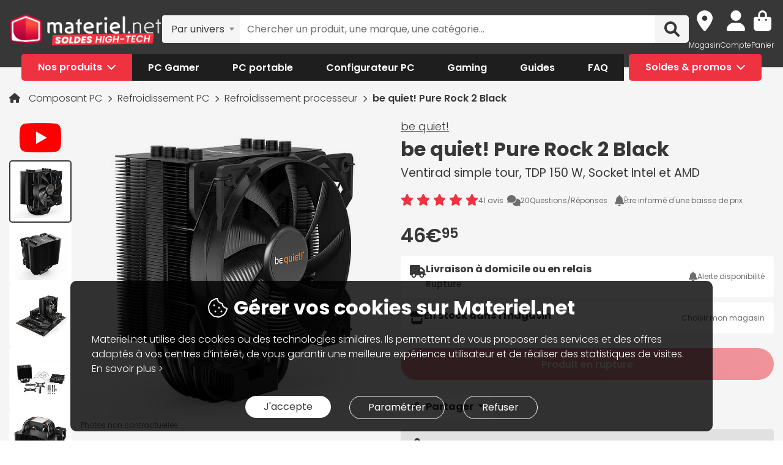

--- FILE ---
content_type: text/html; charset=UTF-8
request_url: https://www.materiel.net/produit/202005040040.html
body_size: 36567
content:
<!DOCTYPE html>
<html lang="fr">
<head>
    <meta charset="UTF-8">
    <meta name="viewport" content="width=device-width, initial-scale=1, shrink-to-fit=no">
    <meta name="apple-mobile-web-app-capable" content="yes">
    <meta name="apple-mobile-web-app-status-bar-style" content="default">
    <meta name="mobile-web-app-capable" content="yes">
    <meta name="google-site-verification" content="vqrdqVxQ8LqA9iO1_sMrgjxlkQ0ReI9VrkK0k1rOWtQ">
    <meta name="theme-color" content="#FB4242">

            <title>be quiet! Pure Rock 2 Black - Refroidissement processeur be quiet! sur Materiel.net</title>
    
        
            <meta name="description" content="Achetez votre Refroidissement processeur be quiet! Pure Rock 2 Black (BK007) sur Materiel.net ! Paiement en 3X dès 100€, livraison rapide ou retrait en magasin | Ventirad simple tour, TDP 150 W, Socket Intel et AMD." />
<meta property="og:description" content="Achetez votre Refroidissement processeur be quiet! Pure Rock 2 Black (BK007) sur Materiel.net ! Paiement en 3X dès 100€, livraison rapide ou retrait en magasin | Ventirad simple tour, TDP 150 W, Socket Intel et AMD." />
<meta property="og:title" content="be quiet! Pure Rock 2 Black - Refroidissement processeur be quiet! sur Materiel.net" />
<meta property="og:image" content="https://media.materiel.net/r900/products/MN0006136208.jpg" />
<meta property="og:url" content="https://www.materiel.net/produit/202005040040.html" />
<meta property="twitter:title" content="be quiet! Pure Rock 2 Black - Refroidissement processeur be quiet! sur Materiel.net" />
<meta property="twitter:description" content="Achetez votre Refroidissement processeur be quiet! Pure Rock 2 Black (BK007) sur Materiel.net ! Paiement en 3X dès 100€, livraison rapide ou retrait en magasin | Ventirad simple tour, TDP 150 W, Socket Intel et AMD." />
<meta property="twitter:image" content="https://media.materiel.net/r900/products/MN0006136208.jpg" />
<meta property="twitter:card" content="summary" />
<meta property="twitter:site" content="@materielnet" />

        <link rel="canonical" href="https://www.materiel.net/produit/202005040040.html"/>

            
            <link rel="shortcut icon" href="/matnet/build/images/content/favicon.ico" type="image/x-icon">
        <link rel="icon" href="/matnet/build/images/content/favicon.png" type="image/png">
        <link rel="icon" sizes="32x32" href="/matnet/build/images/content/favicon-32.png" type="image/png">
        <link rel="icon" sizes="64x64" href="/matnet/build/images/content/favicon-64.png" type="image/png">
        <link rel="icon" sizes="96x96" href="/matnet/build/images/content/favicon-96.png" type="image/png">
        <link rel="icon" sizes="196x196" href="/matnet/build/images/content/favicon-196.png" type="image/png">
        <link rel="apple-touch-icon" sizes="152x152" href="/matnet/build/images/content/apple-touch-icon.png">
        <link rel="apple-touch-icon" sizes="60x60" href="/matnet/build/images/content/apple-touch-icon-60x60.png">
        <link rel="apple-touch-icon" sizes="76x76" href="/matnet/build/images/content/apple-touch-icon-76x76.png">
        <link rel="apple-touch-icon" sizes="114x114" href="/matnet/build/images/content/apple-touch-icon-114x114.png">
        <link rel="apple-touch-icon" sizes="120x120" href="/matnet/build/images/content/apple-touch-icon-120x120.png">
        <link rel="apple-touch-icon" sizes="144x144" href="/matnet/build/images/content/apple-touch-icon-144x144.png">
    
            <link rel="preload" href="/matnet/build/css/main.9525aa10.css" as="style">
        <link rel="preload" href="/matnet/build/runtime.22b5026a.js" as="script">
        <link rel="preload" href="/matnet/build/js/libs.6e01f871.js" as="script">
        <link rel="preload" href="/matnet/build/js/main.2949d08b.js" as="script">
            <link rel="preload" href="/matnet/build/js/product-page.b000be02.js" as="script">
        <link rel="preload" href="/matnet/build/css/product-page.0163ea30.css" as="style">
    
            <link rel="dns-prefetch" href="https://media.materiel.net" />
    
            <link rel="stylesheet" href="/matnet/build/css/main.9525aa10.css" media="all">
            <link rel="stylesheet" href="/matnet/build/css/product-page.0163ea30.css" media="all">
    
            
                <script type="application/ld+json">
{
    "@context": "https://schema.org/",
    "@type": "Product",
    "name": "be quiet! Pure Rock 2 Black",
    "gtin13": "4260052187968",
    "image": ["https://media.materiel.net/r900/products/MN0006136208.jpg", "https://media.materiel.net/r900/products/MN0006136209.jpg", "https://media.materiel.net/r900/products/MN0006136211.jpg", "https://media.materiel.net/r900/products/MN0005672982_1.jpg", "https://media.materiel.net/r900/products/MN0005672983_1.jpg"],
    "description": "be quiet! rajeunit sa gamme avec ce tout nouveau Pure Rock 2 ! Ce ventirad pour PC propose un rapport performance/prix juste excellent: il convient aux systèmes multimédia et gamer tout en restant très silencieux en fonctionnement. Il offre une belle efficacité de refroidissement pour votre processeur Intel ou AMD avec un TDP de 150W, avec une belle finition et un design plus moderne.",
    "mpn": "BK007",
    "sku": "AR202005040040",
    "brand": {
        "@type": "Brand",
        "name": "be quiet!"
    },
    "aggregateRating": {
        "@type": "AggregateRating",
        "ratingValue": "10",
        "reviewCount": "41",
        "bestRating": "10",
        "worstRating": "0"
    },
    "offers": {
        "@type": "Offer",
        "priceCurrency": "EUR",
        "availability": "https://schema.org/OutOfStock",
        "itemCondition": "https://schema.org/NewCondition",
        "price": "46.95",
        "url": "https://www.materiel.net/produit/202005040040.html"
    }
}
</script>

        <script type="application/ld+json"> {
    "@context": "https://schema.org/",
    "@type": "BreadcrumbList",
    "itemListElement": [
                    {
                "@type": "ListItem",
                "position": 1,
                "item": {
                    "@id":"/composant-pc/c424/",
                    "name": "Composant PC"
                }
            },                    {
                "@type": "ListItem",
                "position": 2,
                "item": {
                    "@id":"/refroidissement-pc/c457/",
                    "name": "Refroidissement PC"
                }
            },                    {
                "@type": "ListItem",
                "position": 3,
                "item": {
                    "@id":"/refroidissement-processeur/l458/",
                    "name": "Refroidissement processeur"
                }
            },                    {
                "@type": "ListItem",
                "position": 4,
                "item": {
                    "@id":"/produit/202005040040.html",
                    "name": "be quiet! Pure Rock 2 Black"
                }
            }            ]
}
</script>


            <script src="/V4px/js/matnetmachine.js" async></script>
                    <script id="dataLayout">
            var dataLayout = {};

            dataLayout.shops = {};

            dataLayout.routingJs = {"base_url":"","routes":{"listing_compare":{"tokens":[["variable","\/","[^\/]++","offerIdsString"],["variable","","\\d+","categoryId"],["text","\/comparer\/c"]],"defaults":[],"requirements":{"categoryId":"\\d+"},"hosttokens":[],"methods":[],"schemes":[]},"compare_zone":{"tokens":[["variable","\/","\\d+","categoryId"],["text","\/compare\/list"]],"defaults":[],"requirements":{"categoryId":"\\d+"},"hosttokens":[],"methods":[],"schemes":[]},"compare_product_share":{"tokens":[["text","\/compare\/share"]],"defaults":[],"requirements":[],"hosttokens":[],"methods":[],"schemes":[]},"component_modal":{"tokens":[["variable","\/","\\d+","componentId"],["text","\/configurator\/modal\/component"]],"defaults":[],"requirements":{"componentId":"\\d+"},"hosttokens":[],"methods":["POST","OPTIONS"],"schemes":[]},"component_modal_replace":{"tokens":[["variable","\/","\\d+","row"],["variable","\/","\\d+","componentId"],["text","\/configurator\/modal\/component"]],"defaults":[],"requirements":{"componentId":"\\d+","row":"\\d+"},"hosttokens":[],"methods":["POST","OPTIONS"],"schemes":[]},"component_products":{"tokens":[["variable","\/","\\d+","componentId"],["text","\/configurator\/component"]],"defaults":[],"requirements":{"componentId":"\\d+"},"hosttokens":[],"methods":["POST","OPTIONS"],"schemes":[]},"component_products_replace":{"tokens":[["variable","\/","[^\/]++","productId"],["variable","\/","\\d+","componentId"],["text","\/configurator\/component"]],"defaults":[],"requirements":{"componentId":"\\d+"},"hosttokens":[],"methods":["POST","OPTIONS"],"schemes":[]},"configurator_menu":{"tokens":[["text","\/configurator\/menu"]],"defaults":[],"requirements":[],"hosttokens":[],"methods":[],"schemes":[]},"configurator_menu_options":{"tokens":[["variable","\/","[^\/]++","id"],["text","\/configurator\/menu\/options"]],"defaults":[],"requirements":[],"hosttokens":[],"methods":[],"schemes":[]},"configurator_add_config_to_cart":{"tokens":[["text","\/configurator\/cart"]],"defaults":[],"requirements":[],"hosttokens":[],"methods":[],"schemes":[]},"configurator_add_item":{"tokens":[["variable","\/","[^\/]++","quantity"],["variable","\/","AR\\d{12}","productId"],["variable","\/","\\d+","componentGroupId"],["text","\/configurator\/add"]],"defaults":{"quantity":1},"requirements":{"productId":"AR\\d{12}","componentGroupId":"\\d+"},"hosttokens":[],"methods":["POST"],"schemes":[]},"configurator_replace_item":{"tokens":[["variable","\/","\\d+","row"],["variable","\/","[^\/]++","quantity"],["variable","\/","AR\\d{12}","productId"],["variable","\/","\\d+","componentGroupId"],["text","\/configurator\/add"]],"defaults":{"quantity":1},"requirements":{"productId":"AR\\d{12}","componentGroupId":"\\d+","row":"\\d+"},"hosttokens":[],"methods":["POST"],"schemes":[]},"configurator_clear_config":{"tokens":[["text","\/configurator\/config\/session\/clear"]],"defaults":[],"requirements":[],"hosttokens":[],"methods":[],"schemes":[]},"configurator_delete_config":{"tokens":[["variable","\/","[^\/]++","id"],["text","\/configurator\/config\/delete"]],"defaults":[],"requirements":[],"hosttokens":[],"methods":[],"schemes":[]},"configurator_copy_config":{"tokens":[["variable","\/","[^\/]++","id"],["text","\/configurator\/config\/copy"]],"defaults":[],"requirements":[],"hosttokens":[],"methods":[],"schemes":[]},"configurator_save_session_config":{"tokens":[["text","\/configurator\/config\/session\/save"]],"defaults":[],"requirements":[],"hosttokens":[],"methods":[],"schemes":[]},"configurator_create_config":{"tokens":[["text","\/configurator\/config\/user\/save"]],"defaults":[],"requirements":[],"hosttokens":[],"methods":[],"schemes":[]},"configurator_update_config":{"tokens":[["variable","\/","[^\/]++","id"],["text","\/configurator\/config\/user\/update"]],"defaults":[],"requirements":[],"hosttokens":[],"methods":[],"schemes":[]},"configurator_rename_config":{"tokens":[["variable","\/","[^\/]++","id"],["text","\/configurator\/config\/user\/rename"]],"defaults":[],"requirements":[],"hosttokens":[],"methods":[],"schemes":[]},"configurator_load_config":{"tokens":[["variable","\/","[^\/]++","id"],["text","\/configurator\/config\/user\/load"]],"defaults":[],"requirements":[],"hosttokens":[],"methods":[],"schemes":[]},"configurator_share_config":{"tokens":[["text","\/configurator\/config\/share"]],"defaults":[],"requirements":[],"hosttokens":[],"methods":[],"schemes":[]},"configurator_main_page":{"tokens":[["text","\/configurateur-pc-sur-mesure\/"]],"defaults":[],"requirements":[],"hosttokens":[],"methods":[],"schemes":[]},"get_configuration_from_json":{"tokens":[["text","\/configurator\/add-top-config\/"]],"defaults":[],"requirements":[],"hosttokens":[],"methods":["POST"],"schemes":[]},"get_configuration_from_item":{"tokens":[["variable","\/","AR\\d{12}","productId"],["variable","\/","\\d+","categoryId"],["text","\/configurator\/create-from-product"]],"defaults":[],"requirements":{"categoryId":"\\d+","productId":"AR\\d{12}"},"hosttokens":[],"methods":[],"schemes":[]},"promotion_product":{"tokens":[["text","\/promotions-produits\/"]],"defaults":[],"requirements":[],"hosttokens":[],"methods":[],"schemes":[]},"promotion_product_filtered":{"tokens":[["text",".html"],["variable","\/","\\+.+","filterUrl"],["text","\/promotions-produits"]],"defaults":[],"requirements":{"filterUrl":"\\+.+"},"hosttokens":[],"methods":[],"schemes":[]},"latest_product":{"tokens":[["text","\/nouveautes-produits\/"]],"defaults":[],"requirements":[],"hosttokens":[],"methods":[],"schemes":[]},"latest_product_filtered":{"tokens":[["text","\/"],["variable","\/","\\+[^\/]+","filterUrl"],["text","\/nouveautes-produits"]],"defaults":[],"requirements":{"filterUrl":"\\+[^\/]+"},"hosttokens":[],"methods":[],"schemes":[]},"special_offer_listing_products":{"tokens":[["text","\/"],["variable","","[1-9]{1}[0-9]{0,15}","specialOfferId"],["text","\/bons-plans\/o"]],"defaults":[],"requirements":{"specialOfferId":"[1-9]{1}[0-9]{0,15}"},"hosttokens":[],"methods":[],"schemes":[]},"special_offer_listing_products_filtered":{"tokens":[["text",".html"],["variable","\/","\\+[^\/]+","filterUrl"],["variable","","[1-9]{1}[0-9]{0,15}","specialOfferId"],["text","\/bons-plans\/o"]],"defaults":[],"requirements":{"specialOfferId":"[1-9]{1}[0-9]{0,15}","filterUrl":"\\+[^\/]+"},"hosttokens":[],"methods":[],"schemes":[]},"special_offers_filter_page":{"tokens":[["text","\/form\/operations\/filter\/"]],"defaults":[],"requirements":[],"hosttokens":[],"methods":["POST","OPTIONS"],"schemes":[]},"offres_speciales_listing_infinite_scroll":{"tokens":[["variable","","\\d+","page"],["text","\/bons-plans-infinite-scroll\/page"]],"defaults":[],"requirements":{"page":"\\d+"},"hosttokens":[],"methods":[],"schemes":[]},"qa_answer":{"tokens":[["text",".html"],["variable","\/","(?:\\d{12})","productId"],["variable","\/","[a-zA-Z0-9-]+","questionId"],["text","\/questions-reponses\/repondre"]],"defaults":[],"requirements":{"productId":"(\\d{12})","questionId":"[a-zA-Z0-9-]+"},"hosttokens":[],"methods":[],"schemes":[]},"listing_shop":{"tokens":[["text","\/produits\/"],["variable","-","\\d+","shopId"],["text","\/magasins\/magasin"]],"defaults":[],"requirements":{"shopId":"\\d+"},"hosttokens":[],"methods":[],"schemes":[]},"listing_shop_filtered":{"tokens":[["text",".html"],["variable","\/","\\+.+","filterUrl"],["text","\/produits"],["variable","-","\\d+","shopId"],["text","\/magasins\/magasin"]],"defaults":[],"requirements":{"shopId":"\\d+","filterUrl":"\\+.+"},"hosttokens":[],"methods":[],"schemes":[]},"set_favorite_shop_shop_page":{"tokens":[["text","\/shop"],["variable","\/","\\d+","shopId"],["text","\/stock\/set-favorite-shop"]],"defaults":[],"requirements":{"shopId":"\\d+"},"hosttokens":[],"methods":[],"schemes":[]},"set_favorite_shop_listing_page":{"tokens":[["text","\/listing"],["variable","\/","\\d+","shopId"],["text","\/stock\/set-favorite-shop"]],"defaults":[],"requirements":{"shopId":"\\d+"},"hosttokens":[],"methods":[],"schemes":[]},"set_favorite_shop_product_page":{"tokens":[["text","\/product"],["variable","\/","\\d+","shopId"],["text","\/stock\/set-favorite-shop"]],"defaults":[],"requirements":{"shopId":"\\d+"},"hosttokens":[],"methods":[],"schemes":[]},"get_stock_for_shops":{"tokens":[["variable","\/","(?:AR|OF)\\d{12}","offerId"],["text","\/stock\/get-stock-for-shops"]],"defaults":[],"requirements":{"offerId":"(AR|OF)\\d{12}"},"hosttokens":[],"methods":["POST"],"schemes":[]},"shops.shop_page":{"tokens":[["text","\/"],["variable","\/","[^\/]++","slug"],["variable","-","\\d+","shopId"],["text","\/magasins\/magasin"]],"defaults":{"slug":""},"requirements":{"shopId":"\\d+"},"hosttokens":[],"methods":[],"schemes":[]},"shops.shop_page_without_slug":{"tokens":[["text","\/"],["variable","-","\\d+","shopId"],["text","\/magasins\/magasin"]],"defaults":[],"requirements":{"shopId":"\\d+"},"hosttokens":[],"methods":[],"schemes":[]},"shops.shop_homepage":{"tokens":[["text","\/magasins\/"]],"defaults":[],"requirements":[],"hosttokens":[],"methods":[],"schemes":[]},"homepage":{"tokens":[["text","\/"]],"defaults":[],"requirements":[],"hosttokens":[],"methods":[],"schemes":[]},"product_page":{"tokens":[["text",".html"],["variable","\/","(?:\\d{12}|PB\\d{8})","urlId"],["text","\/produit"]],"defaults":[],"requirements":{"urlId":"(\\d{12}|PB\\d{8})"},"hosttokens":[],"methods":[],"schemes":[]},"variant_products":{"tokens":[["variable","\/","\\d+","categoryId"],["variable","\/",".+","variantGroupCode"],["variable","\/","AR\\d{12}","productId"]],"defaults":[],"requirements":{"productId":"AR\\d{12}","variantGroupCode":".+","categoryId":"\\d+"},"hosttokens":[],"methods":[],"schemes":[]},"see_offers":{"tokens":[["text","\/offers"],["variable","\/","AR\\d{12}|MK\\d{12}","productId"],["variable","-","[^\/]++","country"],["variable","\/","[^\/\\-]++","_locale"]],"defaults":{"_locale":"fr","country":"fr"},"requirements":{"productId":"AR\\d{12}|MK\\d{12}"},"hosttokens":[],"methods":["GET"],"schemes":[]},"seller_review":{"tokens":[["text","\/avis\/"],["variable","\/","\\d+","sellerId"],["text","\/vendeur"]],"defaults":[],"requirements":{"sellerId":"\\d+"},"hosttokens":[],"methods":[],"schemes":[]},"seller_product":{"tokens":[["text","\/produits\/"],["variable","\/","\\d+","sellerId"],["text","\/vendeur"]],"defaults":[],"requirements":{"sellerId":"\\d+"},"hosttokens":[],"methods":[],"schemes":[]},"seller_product_filtered_paginated":{"tokens":[["text",".html"],["variable","\/","\\+.+","filterUrl"],["variable","","(?!0.*)(?:(?!(?:1)\\b))\\d+","page"],["text","\/produits\/page"],["variable","\/","\\d+","sellerId"],["text","\/vendeur"]],"defaults":[],"requirements":{"sellerId":"\\d+","filterUrl":"\\+.+","page":"(?!0.*)((?!(?:1)\\b))\\d+"},"hosttokens":[],"methods":[],"schemes":[]},"seller_product_filtered":{"tokens":[["text",".html"],["variable","\/","\\+.+","filterUrl"],["text","\/produits"],["variable","\/","\\d+","sellerId"],["text","\/vendeur"]],"defaults":[],"requirements":{"sellerId":"\\d+","filterUrl":"\\+.+"},"hosttokens":[],"methods":[],"schemes":[]},"seller_delivery":{"tokens":[["text","\/livraison-retour\/"],["variable","\/","\\d+","sellerId"],["text","\/vendeur"]],"defaults":[],"requirements":{"sellerId":"\\d+"},"hosttokens":[],"methods":[],"schemes":[]},"seller_warranty":{"tokens":[["text","\/garantie-reprise\/"],["variable","\/","\\d+","sellerId"],["text","\/vendeur"]],"defaults":[],"requirements":{"sellerId":"\\d+"},"hosttokens":[],"methods":[],"schemes":[]},"seller_contact":{"tokens":[["text","\/contact\/"],["variable","\/","\\d+","sellerId"],["text","\/vendeur"]],"defaults":[],"requirements":{"sellerId":"\\d+"},"hosttokens":[],"methods":[],"schemes":[]},"seller_review_page_infinite_scroll":{"tokens":[["variable","","\\d+","page"],["text","\/page"],["variable","\/","\\d+","sortBy"],["variable","\/","\\d+","filterRate"],["variable","\/","\\d+","sellerId"],["text","\/seller_reviews"]],"defaults":{"filterRate":0,"sortBy":0},"requirements":{"sellerId":"\\d+","filterRate":"\\d+","sortBy":"\\d+","page":"\\d+"},"hosttokens":[],"methods":[],"schemes":[]},"filter_seller_review_list":{"tokens":[["variable","\/","\\d+","sellerId"],["text","\/filter-seller-review"]],"defaults":[],"requirements":{"sellerId":"\\d+"},"hosttokens":[],"methods":[],"schemes":[]},"empty_search_page":{"tokens":[["text","\/recherche\/"]],"defaults":[],"requirements":[],"hosttokens":[],"methods":["GET"],"schemes":[]},"search_product_listing":{"tokens":[["variable","","\\d+","page"],["text","\/page"],["variable","\/","[^\/]++","slug"],["text","\/search\/product"]],"defaults":{"page":1},"requirements":{"page":"\\d+"},"hosttokens":[],"methods":[],"schemes":[]},"search_category_listing":{"tokens":[["variable","\/","\\d+","page"],["variable","\/","[^\/]++","slug"],["text","\/search\/category"]],"defaults":[],"requirements":{"page":"\\d+","limit":"\\d+"},"hosttokens":[],"methods":[],"schemes":[]},"search_brand_listing":{"tokens":[["variable","\/","\\d+","page"],["variable","\/","[^\/]++","slug"],["text","\/search\/brand"]],"defaults":[],"requirements":{"page":"\\d+"},"hosttokens":[],"methods":[],"schemes":[]},"search_faq_listing":{"tokens":[["variable","\/","\\d+","page"],["variable","\/","[^\/]++","slug"],["text","\/search\/faq"]],"defaults":[],"requirements":{"page":"\\d+"},"hosttokens":[],"methods":[],"schemes":[]},"search_autocomplete":{"tokens":[["variable","\/","[^\/]++","searchText"],["text","\/search\/autocomplete"]],"defaults":[],"requirements":[],"hosttokens":[],"methods":["OPTIONS","GET"],"schemes":[]},"search_data_collect_click":{"tokens":[["text","\/search\/collect\/click"]],"defaults":[],"requirements":[],"hosttokens":[],"methods":["OPTIONS","POST"],"schemes":[]},"search_data_collect_text_search":{"tokens":[["text","\/search\/collect\/text"]],"defaults":[],"requirements":[],"hosttokens":[],"methods":["OPTIONS","POST"],"schemes":[]},"form_newsletter_subscribe":{"tokens":[["variable","\/","[^\/]++","format"],["text","\/form\/newsletter\/subscribe"]],"defaults":{"format":"full"},"requirements":[],"hosttokens":[],"methods":["POST"],"schemes":[]},"listing_intermediate":{"tokens":[["text","\/"],["variable","","\\d+","categoryId"],["text","\/c"],["variable","\/","(?!\\w{2}-\\w{2}\\\/).+","slug"]],"defaults":[],"requirements":{"categoryId":"\\d+","slug":"(?!\\w{2}-\\w{2}\\\/).+"},"hosttokens":[],"methods":[],"schemes":[]},"listing_page":{"tokens":[["text","\/"],["variable","","\\d+","categoryId"],["text","\/l"],["variable","\/","(?!\\w{2}-\\w{2}\\\/).+","slug"]],"defaults":[],"requirements":{"categoryId":"\\d+","slug":"(?!\\w{2}-\\w{2}\\\/).+"},"hosttokens":[],"methods":[],"schemes":[]},"listing_page_paginated":{"tokens":[["text","\/"],["variable","","\\d{1,2}","page"],["text","\/page"],["variable","","\\d+","categoryId"],["text","\/l"],["variable","\/","(?!\\w{2}-\\w{2}\\\/).+","slug"]],"defaults":[],"requirements":{"categoryId":"\\d+","slug":"(?!\\w{2}-\\w{2}\\\/).+","page":"\\d{1,2}"},"hosttokens":[],"methods":[],"schemes":[]},"listing_page_filtered":{"tokens":[["text","\/"],["variable","\/","\\+[^\/]+","filterUrl"],["variable","","\\d+","categoryId"],["text","\/l"],["variable","\/","(?!\\w{2}-\\w{2}\\\/).+","slug"]],"defaults":[],"requirements":{"categoryId":"\\d+","slug":"(?!\\w{2}-\\w{2}\\\/).+","filterUrl":"\\+[^\/]+"},"hosttokens":[],"methods":[],"schemes":[]},"listing_page_filtered_paginated":{"tokens":[["text","\/"],["variable","","[^\/]++","page"],["text","\/page"],["variable","\/","\\+[^\/]+","filterUrl"],["variable","","\\d+","categoryId"],["text","\/l"],["variable","\/","(?!\\w{2}-\\w{2}\\\/).+","slug"]],"defaults":[],"requirements":{"categoryId":"\\d+","slug":"(?!\\w{2}-\\w{2}\\\/).+","filterUrl":"\\+[^\/]+"},"hosttokens":[],"methods":[],"schemes":[]},"filter_product_list_filtered":{"tokens":[["variable","\/",".+","filterUrl"],["variable","","\\d+","categoryId"],["text","\/l"],["variable","\/",".+","slug"],["text","\/form\/filter"],["variable","-","[^\/]++","country"],["variable","\/","[^\/\\-]++","_locale"]],"defaults":{"_locale":"fr","country":"fr","filterUrl":""},"requirements":{"categoryId":"\\d+","slug":".+","filterUrl":".+"},"hosttokens":[],"methods":["POST"],"schemes":[]},"filter_review_list":{"tokens":[["text","\/filter-review\/"]],"defaults":[],"requirements":[],"hosttokens":[],"methods":["POST","OPTIONS"],"schemes":[]},"review_page_infinite_scroll":{"tokens":[["variable","","\\d+","page"],["text","\/page"],["variable","\/","\\d+","sortBy"],["variable","\/","\\d+","filterRate"],["variable","\/",".*","productId"],["text","\/avis-client"]],"defaults":{"filterRate":0,"sortBy":0},"requirements":{"productId":".*","filterRate":"\\d+","sortBy":"\\d+","page":"\\d+"},"hosttokens":[],"methods":[],"schemes":[]},"submit_review_order":{"tokens":[["text","\/form\/depot-avis\/"]],"defaults":[],"requirements":[],"hosttokens":[],"methods":[],"schemes":[]},"review_order_page":{"tokens":[["text","\/"],["variable","\/","[^\/]++","orderId"],["text","\/depot-avis"]],"defaults":[],"requirements":[],"hosttokens":[],"methods":[],"schemes":[]},"header_user_cart":{"tokens":[["text","\/header\/user"]],"defaults":[],"requirements":[],"hosttokens":[],"methods":["POST","OPTIONS","GET"],"schemes":[]},"header_layer_shop":{"tokens":[["variable","\/","\\d+","shopId"],["text","\/header\/shop"]],"defaults":[],"requirements":{"shopId":"\\d+"},"hosttokens":[],"methods":[],"schemes":[]},"login_form":{"tokens":[["text","\/form\/login"]],"defaults":[],"requirements":[],"hosttokens":[],"methods":[],"schemes":[]},"submit_login_form":{"tokens":[["text","\/form\/submit_login"]],"defaults":[],"requirements":[],"hosttokens":[],"methods":["POST","OPTIONS"],"schemes":[]},"logout":{"tokens":[["text","\/form\/logout"]],"defaults":[],"requirements":[],"hosttokens":[],"methods":["GET","OPTIONS"],"schemes":[]},"cart_overview":{"tokens":[["text","\/cart\/overview"]],"defaults":[],"requirements":[],"hosttokens":[],"methods":[],"schemes":[]},"user_overview":{"tokens":[["text","\/user\/overview"]],"defaults":[],"requirements":[],"hosttokens":[],"methods":[],"schemes":[]},"home_sliders_carousel":{"tokens":[["variable","\/","[^\/]++","navigationShop"],["variable","\/","\\d+","navigationCountry"],["text","\/slider\/home\/carousel\/geolocation"]],"defaults":{"navigationShop":-1},"requirements":{"navigationCountry":"\\d+"},"hosttokens":[],"methods":["GET"],"schemes":[]},"form_faq_article_submit":{"tokens":[["variable","\/","\\d+","articleId"],["text","\/form\/faq\/article\/submit"]],"defaults":[],"requirements":{"articleId":"\\d+"},"hosttokens":[],"methods":["POST","OPTIONS"],"schemes":[]},"form_get_order_items":{"tokens":[["variable","\/","[^\/]++","creationDate"],["variable","\/","[^\/]++","cOrder"],["text","\/form\/faq\/items\/order"]],"defaults":[],"requirements":[],"hosttokens":[],"methods":["POST"],"schemes":[]},"cms_stock":{"tokens":[["variable","\/","[^\/]++","stock"],["text","\/cms\/stock"]],"defaults":[],"requirements":[],"hosttokens":[],"methods":[],"schemes":[]},"cms_shop_stock":{"tokens":[["variable","\/","[^\/]++","stock"],["text","\/cms\/shop-stock"]],"defaults":[],"requirements":[],"hosttokens":[],"methods":[],"schemes":[]},"add_offer_to_cart":{"tokens":[["variable","\/",".*","addOfferKey"],["variable","\/","[^\/]++","isMarketplace"],["variable","\/","-?\\d+","quantity"],["variable","\/","(?:AR|OF)\\d{12}","offerId"],["text","\/cart\/add\/offer"]],"defaults":{"addOfferKey":""},"requirements":{"offerId":"(AR|OF)\\d{12}","quantity":"-?\\d+","isMarketPlace":"[0-1]","addOfferKey":".*"},"hosttokens":[],"methods":[],"schemes":[]},"add_offer_to_cart_cross_sell":{"tokens":[["variable","\/","(?:AR|OF)\\d{12}","offerId"],["text","\/cart\/add\/offer-cross-sell"]],"defaults":[],"requirements":{"offerId":"(AR|OF)\\d{12}"},"hosttokens":[],"methods":["POST"],"schemes":[]},"add_offer_to_cart_one_click":{"tokens":[["variable","\/",".*","addOfferKey"],["variable","\/","-?\\d+","quantity"],["variable","\/","(?:AR|OF)\\d{12}","offerId"],["text","\/cart\/oneclick\/add\/offer"]],"defaults":{"addOfferKey":""},"requirements":{"offerId":"(AR|OF)\\d{12}","quantity":"-?\\d+","addOfferKey":".*"},"hosttokens":[],"methods":[],"schemes":[]},"add_pack_service":{"tokens":[["text","\/cart\/pack-service\/add\/"]],"defaults":[],"requirements":[],"hosttokens":[],"methods":[],"schemes":[]},"remove_pack_service":{"tokens":[["text","\/cart\/pack-service\/remove\/"]],"defaults":[],"requirements":[],"hosttokens":[],"methods":[],"schemes":[]},"redirect_category":{"tokens":[["variable","","\\d+","isIntermediate"],["text","\/i"],["variable","","\\d+","categoryId"],["text","\/redirect-category\/c"],["variable","-","[^\/]++","country"],["variable","\/","[^\/\\-]++","_locale"]],"defaults":{"_locale":"fr","country":"fr"},"requirements":{"categoryId":"\\d+","isIntermediate":"\\d+","page":"\\d+"},"hosttokens":[],"methods":[],"schemes":[]},"form_share_product":{"tokens":[["variable","\/","(?:AR|OF)\\d{12}","offerId"],["variable","\/","(?:AR|MK)\\d{12}","productId"],["text","\/form\/share\/product"]],"defaults":[],"requirements":{"productId":"(AR|MK)\\d{12}","offerId":"(AR|OF)\\d{12}"},"hosttokens":[],"methods":[],"schemes":[]},"user_can_order_review":{"tokens":[["variable","\/","(?:AR|MK)\\d{12}","productId"],["text","\/user\/can_review"]],"defaults":[],"requirements":{"productId":"(AR|MK)\\d{12}"},"hosttokens":[],"methods":[],"schemes":[]},"delete_review_order":{"tokens":[["text","\/order-review\/delete\/"]],"defaults":[],"requirements":[],"hosttokens":[],"methods":["POST"],"schemes":[]},"update_nickname_review_order":{"tokens":[["text","\/depot-avis-client\/pseudo\/update\/"]],"defaults":[],"requirements":[],"hosttokens":[],"methods":["POST"],"schemes":[]},"form_search_filter_product":{"tokens":[["variable","\/",".+","slug"],["text","\/form\/search\/filter"]],"defaults":{"slug":""},"requirements":{"slug":".+"},"hosttokens":[],"methods":["POST"],"schemes":[]},"shop_opening_hours_information":{"tokens":[["variable","\/","\\d+","shopId"],["text","\/openings\/shop"]],"defaults":[],"requirements":{"shopId":"\\d+"},"hosttokens":[],"methods":[],"schemes":[]},"modal_shops_selection_summary_shop":{"tokens":[["variable","\/","\\d+","shopId"],["text","\/modal\/shopSelected"]],"defaults":[],"requirements":{"shopId":"\\d+"},"hosttokens":[],"methods":[],"schemes":[]},"mounting_time_type":{"tokens":[["variable","\/",".+","type"],["text","\/mounting_time\/type"]],"defaults":[],"requirements":{"type":".+"},"hosttokens":[],"methods":[],"schemes":[]},"form_qa_ask_question":{"tokens":[["variable","\/","AR\\d{12}|MK\\d{12}|undefined","productId"],["text","\/form\/qa\/ask_question"]],"defaults":[],"requirements":{"productId":"AR\\d{12}|MK\\d{12}|undefined"},"hosttokens":[],"methods":["POST"],"schemes":[]},"qa_questions_list":{"tokens":[["variable","\/","AR\\d{12}|MK\\d{12}","productId"],["text","\/qa\/list"]],"defaults":[],"requirements":{"productId":"AR\\d{12}|MK\\d{12}"},"hosttokens":[],"methods":["POST"],"schemes":[]},"qa_validate_question":{"tokens":[["variable","\/","[a-zA-Z0-9-]+","questionId"],["variable","\/","[^\/]++","email"],["text","\/qa\/validate"]],"defaults":[],"requirements":{"questionId":"[a-zA-Z0-9-]+"},"hosttokens":[],"methods":["POST"],"schemes":[]},"qa_like_answer":{"tokens":[["variable","\/","[a-zA-Z0-9-]+","answerId"],["text","\/qa\/like"]],"defaults":[],"requirements":{"answerId":"[a-zA-Z0-9-]+"},"hosttokens":[],"methods":["POST"],"schemes":[]},"qa_list_like_by_user":{"tokens":[["variable","\/","AR\\d{12}|MK\\d{12}","productId"],["text","\/qa\/like\/list"]],"defaults":[],"requirements":{"productId":"AR\\d{12}|MK\\d{12}"},"hosttokens":[],"methods":["GET"],"schemes":[]},"qa_can_answer":{"tokens":[["text","\/qa\/can_answer"]],"defaults":[],"requirements":[],"hosttokens":[],"methods":["GET"],"schemes":[]},"form_qa_answer_question":{"tokens":[["text",".html"],["variable","\/","(?:\\d{12})","productId"],["variable","\/","0|1","isRequested"],["text","\/isRequested"],["variable","\/","[a-zA-Z0-9-]+","questionId"],["text","\/qa\/answer"]],"defaults":[],"requirements":{"productId":"(\\d{12})","questionId":"[a-zA-Z0-9-]+","isRequested":"0|1"},"hosttokens":[],"methods":[],"schemes":[]},"qa_report":{"tokens":[["variable","\/","[^\/]++","questionId"],["text","\/form\/report-qa"]],"defaults":[],"requirements":[],"hosttokens":[],"methods":[],"schemes":[]},"cross_selling_category_new_products":{"tokens":[["text","\/"],["variable","\/","\\d+","categoryId"],["text","\/cross-selling\/category\/new"],["variable","-","[^\/]++","country"],["variable","\/","[^\/\\-]++","_locale"]],"defaults":{"_locale":"fr","country":"fr"},"requirements":{"categoryId":"\\d+"},"hosttokens":[],"methods":["GET"],"schemes":[]},"cross_selling_category_highest_rated_products":{"tokens":[["text","\/"],["variable","\/","\\d+","categoryId"],["text","\/cross-selling\/category\/highest-rated"],["variable","-","[^\/]++","country"],["variable","\/","[^\/\\-]++","_locale"]],"defaults":{"_locale":"fr","country":"fr"},"requirements":{"categoryId":"\\d+"},"hosttokens":[],"methods":["GET"],"schemes":[]},"menu_universes_ajax":{"tokens":[["text","\/menu\/"]],"defaults":[],"requirements":[],"hosttokens":[],"methods":["GET","OPTIONS"],"schemes":[]},"menu_promotions_ajax":{"tokens":[["text","\/menu\/promotions\/"]],"defaults":[],"requirements":[],"hosttokens":[],"methods":["GET","OPTIONS"],"schemes":[]},"get_opened_shops":{"tokens":[["text","\/shops\/opened"]],"defaults":[],"requirements":[],"hosttokens":[],"methods":["GET"],"schemes":[]},"alma_eligibility":{"tokens":[["text","\/"],["variable","\/","\\d+(?:[.,]\\d+)?","amount"],["text","\/amount"],["variable","\/","[^\/]++","isMarketplace"],["text","\/alma\/eligibility\/isMarketplace"]],"defaults":[],"requirements":{"isMarketPlace":"[0-1]","amount":"\\d+(?:[.,]\\d+)?"},"hosttokens":[],"methods":["GET","OPTIONS"],"schemes":[]},"form_seller_contact":{"tokens":[["variable","\/","\\d+","marketPlaceId"],["text","\/form\/seller\/contact"]],"defaults":[],"requirements":{"marketPlaceId":"\\d+"},"hosttokens":[],"methods":["POST"],"schemes":[]},"submit_seller_review_order":{"tokens":[["text","\/form\/depot-avis-vendeur\/"]],"defaults":[],"requirements":[],"hosttokens":[],"methods":["POST"],"schemes":[]},"update_review_order_seller":{"tokens":[["text","\/depot-avis-vendeur\/reception-commande\/"]],"defaults":[],"requirements":[],"hosttokens":[],"methods":["POST"],"schemes":[]},"captcha_required":{"tokens":[["variable","\/",".+","email"],["text","\/captcha"],["variable","-","[^\/]++","country"],["variable","\/","[^\/\\-]++","_locale"]],"defaults":{"country":"fr","email":"","_locale":"fr"},"requirements":{"email":".+"},"hosttokens":[],"methods":["GET"],"schemes":[]}},"prefix":"","host":"www.materiel.net","port":"","scheme":"https","locale":"fr"};
            dataLayout.secureCookie = 1;

        </script>
    
    <script>
        dataLayout.featureQrIsActive = 1;
        dataLayout.featureVariantIsActive = 1;
        dataLayout.userLoginFailoverRedirectUrl = "https://www.materiel.net/produit/202005040040.html";
        dataLayout.product = {
            id: 'AR202005040040',
            urlId: '202005040040',
            categoryId: '458',
            categorySlug: 'refroidissement-processeur'
        };
        dataLayout.offer = {
            id: 'AR202005040040'
        };
    </script>

            <script type="text/javascript" async>
            (function(w,d,s,l,i){w[l]=w[l]||[];w[l].push({'gtm.start':
                    new Date().getTime(),event:'gtm.js'});var f=d.getElementsByTagName(s)[0],
                j=d.createElement(s),dl=l!='dataLayer'?'&l='+l:'';j.async=true;j.src=
                'https://www.googletagmanager.com/gtm.js?id='+i+dl;f.parentNode.insertBefore(j,f);
            })(window,document,'script','dataLayer','GTM-M5QRJ5J');
        </script>
    
    <!-- Matomo -->
    <script>
        var _paq = window._paq = window._paq || [];
        _paq.push(['setCookieDomain', '*.materiel.net']);
        _paq.push(['setDomains', '*.materiel.net']);
        _paq.push(['enableLinkTracking']);
        _paq.push(['trackVisibleContentImpressions']);
        _paq.push(['setConversionAttributionFirstReferrer', true]);
        _paq.push(['trackPageView']);
        (function() {
            var u="https://tracking.groupe-ldlc.com/";
            _paq.push(['setTrackerUrl', u+'matomo.php']);
            _paq.push(['setSiteId', '2']);
            var d=document, g=d.createElement('script'), s=d.getElementsByTagName('script')[0];
            g.async=true; g.src=u+'matomo.js'; s.parentNode.insertBefore(g,s);
        })();
    </script>
    <!-- End Matomo Code -->

    <script defer data-domain="materiel.net" src="https://plausible.io/js/script.revenue.tagged-events.js"></script>

        </head>
<body id="o-site__top" data-spy="scroll" data-target="#productStickyNav" data-offset="200"      data-controller="link-decoder backlink-breadcrumb product-offers"
      data-marketing-url="https://www.materiel.net/mb"
      data-error="Une erreur est survenue">
    <noscript>
                <iframe src="https://www.googletagmanager.com/ns.html?id=GTM-M5QRJ5J" height="0" width="0" style="display:none;visibility:hidden"></iframe>
    </noscript>
    <ul class="skip-links" tabindex="0">
        <li>
            <a href="#search_search_text" class="skip-links__link">
                Aller à la recherche (Alt + Shift + S Pour effectuer une recherche sur le site)
            </a>
        </li>
        <li>
            <a href="#skip-content" class="skip-links__link">
                Aller directement au contenu
            </a>
        </li>
    </ul>
    <header class="c-site__header mb-4">
        
<div class="container">
    <div class="c-header__logo">
        <div class="c-menu__opener c-menu__toggle-button">
            <i class="fas fa-bars c-opener__open"></i>
            <i class="fas fa-times c-opener__close"></i>
            <span class="sr-only">Menu</span>
        </div>
                <a href="https://www.materiel.net/" title="Materiel.net, votre spécialiste High-Tech">
            <picture>
                <source media="(max-width: 992px)" srcset="https://www.materiel.net/matnet/build/images/content/logo-mobile.png" width="50" height="48">
                <img src="https://media.materiel.net/nbo/matnet/logo/1767890105-logo-matnet.png" loading="lazy" width="261" height="60" alt="logo Materiel.net" />
            </picture>
        </a>
    </div>
    <div class="c-header__search-bar"><form name="search" method="post" action="https://www.materiel.net/recherche/" id="formSearch" novalidate="novalidate" data-controller="search layer-datacollect" data-action="search#searchSubmit layer-datacollect#seeAllOnSubmit">
                <div class="form-group d-none d-lg-flex col-5 col-lg-4 col-xl-3 pl-0 pr-0"><select id="search_universe" name="search[universe]" class="o-select-input js-trigger-init" data-search-target="universe" data-controller="select2" data-action="search_universe.change.select2-&gt;search#changeUniverse"><option value="all" selected="selected">Par univers</option><option value="400">PC et Ordinateur</option><option value="424">Composant PC</option><option value="472">Périphériques PC</option><option value="518">Réseau</option><option value="530">Téléphones</option><option value="551">Image et son</option><option value="596">Connectique</option><option value="651">Loisir High-Tech</option><option value="8140">Maison Connectée</option></select></div>
                <div class="form-group col-10 col-lg-7 col-xl-8 pl-0 pr-0"><input type="text" id="search_search_text" name="search[search_text]" required="required" class="form-control border-0" placeholder="Chercher un produit, une marque, une catégorie..." data-placeholder="Chercher un produit, une marque, une catégorie..." data-mobile-placeholder="Rechercher" data-search-target="search" data-action="keyup-&gt;search#debounce" autocomplete="off" /></div>
                <div class="form-group col-2 col-lg-1 pl-0 pr-0 text-center">
                    <button type="submit" class="o-btn rounded-0">
                        <i class="fas fa-search"></i>
                    </button>
                </div>
                <div id="autocompleteSearchWrapper"
                     data-search-target="searchEngine"
                     data-layer-datacollect-target="searchEngine">
                </div>
            </form></div>
    <div class="c-header__access"><div class="col pl-0 pr-0 c-header__access-mob-search d-lg-none text-center">
                <div class="c-access__icon">
                    <i class="fas fa-search"></i>
                </div>
            </div><div id="header-item-shop" class="col pl-0 pr-0 c-header__access-shop is-empty text-center js-has-dropdown">
                    <div class="c-access__icon">
                        <i class="fas fa-map-marker-alt"></i>
                    </div>
                    <div class="c-access__link">
                        <a id="linkShopHeader" href="https://www.materiel.net/magasins/" class="o-link--reset stretched-link"
                           title="Mon magasin Materiel.net">Magasin</a>
                    </div>
                    <div class="c-header__dropdown c-header__dropdown-shop text-left p-lg-2 d-none"></div>
                </div>                <div id="header-item-account" class="col pl-0 pr-0 c-header__access-customer text-center js-has-dropdown" data-href="https://secure.materiel.net/Account">
                    <div class="c-access__icon">
                        <i class="fas fa-user"></i>
                    </div>
                    <div class="c-access__link">
                        <a href="https://secure.materiel.net/Account" class="o-link--reset stretched-link" title="Mon compte">Compte</a>
                    </div>
                    <div class="c-header__dropdown c-header__dropdown-account">
                        <div class="o-loader text-center fa-3x">
                            <i class="fas fa-spinner fa-pulse u-color__primary"></i>
                        </div>
                    </div>
                </div>
            
                        <div id="header-item-cart" class="col pl-0 pr-0 c-header__access-cart is-empty text-center js-has-dropdown">
                <div class="c-access__icon">
                    <span class="c-icon__count d-none"></span>
                    <i class="fas fa-bag-shopping"></i>
                </div>
                <div class="c-access__link">
                    <a href="https://secure.materiel.net/Cart" class="o-link--reset stretched-link" title="Mon panier">Panier</a>
                </div>
                <div class="c-header__dropdown c-header__dropdown-cart d-none"></div>
            </div>
            </div>
</div>

        <style type="text/css">header.c-site__header .c-header__logo img {
        max-width: 100%;
    }

    #adsConfigurator {
        margin-top: 30px;
    }

    /* fix retrocompatibilité banner ancien system a retirer quand mépé front */
    .o-odr__banner {
        position: relative;
    }

     /* fix titre modal pack zen a retirer quand mépé front */
    .service-pack__title {
        text-align: center;
        top: -25px;
    }

    @media (max-width: 992px) {
        .o-odr__banner {
            display: none;
        }
    }

    .o-odr__banner img {
        max-width: 100%;
    }

    .o-odr__banner .o-banner__hide-btn {
        position: absolute;
        top: 0;
        right: 15px;
        padding: 8px 12px;
        background-color: rgba(255, 255, 255, 0.8);
    }

    #tpl__product-page .o-odr__banner {
        margin-top: 1.5rem;
    }
    /* Fin fix banner */

    .c-menu__sections ul + .row {
        margin-top: 1rem;
    }

    .legals-container {
        position: relative;
    }
    .product-featured-specs:not(.product-featured-specs--pc) .o-title {
        display: inline;
    }
</style>
<nav class="navbar navbar-expand-lg navbar-light c-site__navigation">
<ul class="navbar-nav w-100">
	<li class="nav-item c-menu__opener active"><span class="nav-link">Nos produits <i class="fas fa-chevron-down ml-1"></i></span></li>
	<li class="nav-item has-separator"><a class="nav-link" href="https://www.materiel.net/pc-de-bureau/l402/+fv1447-7880/"><span class="link-icon align-middle mr-lg-2"><i class="fas fa-desktop"></i></span> <span class="align-middle">PC Gamer</span> </a></li>
	<li class="nav-item has-separator"><a class="nav-link" href="https://www.materiel.net/pc-portable/l409/"><span class="link-icon align-middle mr-lg-2"><i class="fas fa-laptop"></i></span> <span class="align-middle">PC portable</span> </a></li>
	<li class="nav-item has-separator"><a class="nav-link" href="https://www.materiel.net/configurateur-pc-sur-mesure/"><span class="link-icon align-middle mr-lg-2"><i class="fas fa-screwdriver"></i></span> <span class="align-middle">Configurateur PC</span> </a></li>
	<li class="nav-item has-separator"><a class="nav-link" href="https://www.materiel.net/n5675/gaming/"><span class="link-icon align-middle mr-lg-2"><i class="fas fa-gamepad-alt"></i></span> <span class="align-middle">Gaming</span> </a></li>
	<li class="nav-item has-separator"><span class="nav-link js-obfuscate-link" data-obfuscate-href="aHR0cHM6Ly93d3cubWF0ZXJpZWwubmV0L2d1aWRlLWFjaGF0Lw=="><span class="link-icon align-middle mr-lg-2"><i class="fas fa-file-spreadsheet"></i></span> <span class="align-middle">Guides</span> </span></li>
	<li class="nav-item"><span class="nav-link js-obfuscate-link" data-obfuscate-href="aHR0cHM6Ly93d3cubWF0ZXJpZWwubmV0L2ZhcS1pbmZvcm1hdGlvbnMv"><span class="link-icon align-middle mr-lg-2"><i class="fas fa-question-circle"></i></span> <span class="align-middle">FAQ</span> </span></li>
	<li class="nav-item nav-item--dropdown js-has-dropdown is-special featured-mobile ml-2" data-id-trigger="trigger-promo"><span class="nav-link"><!-- <span class="align-middle">Bons plans & promos <i class="fas fa-chevron-down ml-1"></i></span> --> <span class="align-middle">Soldes &amp; promos <i class="fas fa-chevron-down ml-1"></i></span> </span> <div class="dropdown__content js-promotion__dropdown" data-id-ajax="ajax-promo" style="width:550px"></div></li>
</ul>
</nav>

<div class="c-site__menu">
<div class="row no-gutters">
<div class="c-menu__universe col">
<ul class="list-unstyled c-universe__list">
	<li class="c-list__item" data-id-trigger="trigger-c1" data-universe-id="1"><a class="c-item__link" href="https://www.materiel.net/n5675/gaming/">Gaming <i class="fas fa-chevron-right"></i></a></li>
	<li class="c-list__item" data-id-trigger="trigger-c2" data-universe-id="2"><a class="c-item__link" href="https://www.materiel.net/pc-et-ordinateur/c400/">Ordinateur <i class="fas fa-chevron-right"></i></a></li>
	<li class="c-list__item" data-id-trigger="trigger-c3" data-universe-id="3"><a class="c-item__link" href="https://www.materiel.net/ordinateur-portable/c408/">Ordinateur portable <i class="fas fa-chevron-right"></i></a></li>
	<li class="c-list__item" data-id-trigger="trigger-c4" data-universe-id="4"><a class="c-item__link" href="https://www.materiel.net/composant-pc/c424/">Composant PC <i class="fas fa-chevron-right"></i></a></li>
	<li class="c-list__item" data-id-trigger="trigger-c5" data-universe-id="5"><a class="c-item__link" href="https://www.materiel.net/peripheriques-pc/c472/">P&eacute;riph&eacute;riques PC <i class="fas fa-chevron-right"></i></a></li>
	<li class="c-list__item" data-id-trigger="trigger-c6" data-universe-id="6"><a class="c-item__link" href="https://www.materiel.net/reseau/c518/">R&eacute;seau <i class="fas fa-chevron-right"></i></a></li>
	<li class="c-list__item" data-id-trigger="trigger-c7" data-universe-id="7"><a class="c-item__link" href="https://www.materiel.net/image-et-son/c551/">Image &amp; son <i class="fas fa-chevron-right"></i></a></li>
	<li class="c-list__item" data-id-trigger="trigger-c8" data-universe-id="8"><a class="c-item__link" href="https://www.materiel.net/telephones/c530/">T&eacute;l&eacute;phones <i class="fas fa-chevron-right"></i></a></li>
	<li class="c-list__item" data-id-trigger="trigger-c9" data-universe-id="9"><a class="c-item__link" href="https://www.materiel.net/connectique/c596/">Connectique <i class="fas fa-chevron-right"></i></a></li>
	<li class="c-list__item" data-id-trigger="trigger-c10" data-universe-id="10"><a class="c-item__link" href="https://www.materiel.net/n6215/produits-reconditionnes/">Produits reconditionn&eacute;s <i class="fas fa-chevron-right"></i></a></li>
	<li class="c-list__item" data-id-trigger="trigger-c11" data-universe-id="11"><a class="c-item__link" href="https://www.materiel.net/maison-connectee/c8140/">Maison Connect&eacute;e <i class="fas fa-chevron-right"></i></a></li>
	<li class="c-list__item" data-id-trigger="trigger-c12" data-universe-id="12"><a class="c-item__link" href="https://www.materiel.net/n4618/b2b-et-service-aux-professionnels/">T&eacute;l&eacute;travail &amp; TPE <i class="fas fa-chevron-right"></i></a></li>
</ul>
</div>
<div class="c-menu__sections col" data-id-ajax="ajax-c1" id="c-section__1"></div><div class="c-menu__sections col" data-id-ajax="ajax-c2" id="c-section__2"></div><div class="c-menu__sections col" data-id-ajax="ajax-c3" id="c-section__3"></div><div class="c-menu__sections col" data-id-ajax="ajax-c4" id="c-section__4"></div><div class="c-menu__sections col" data-id-ajax="ajax-c5" id="c-section__5"></div><div class="c-menu__sections col" data-id-ajax="ajax-c6" id="c-section__6"></div><div class="c-menu__sections col" data-id-ajax="ajax-c7" id="c-section__7"></div><div class="c-menu__sections col" data-id-ajax="ajax-c8" id="c-section__8"></div><div class="c-menu__sections col" data-id-ajax="ajax-c9" id="c-section__9"></div><div class="c-menu__sections col" data-id-ajax="ajax-c10" id="c-section__10"></div><div class="c-menu__sections col" data-id-ajax="ajax-c11" id="c-section__11"></div><div class="c-menu__sections col" data-id-ajax="ajax-c12" id="c-section__12"></div></div>
</div>

<script>
    let loadingAjax = '1';
    let loadingAjaxModeAll = '1';
    document.querySelector('header').dataset.loadingAjax = loadingAjax;
    document.querySelector('header').dataset.loadingAjaxModeAll = loadingAjaxModeAll;
</script>


    </header>
    <div id="skip-content" tabindex="-1"></div>
    <main role="main"
          class=""
          id="tpl__product-page"
              >
            <div class="container">
                            <nav class="c-breadcrumb" aria-label="breadcrumb" role="navigation">
        <a href="/refroidissement-processeur/l458/" class="c-breadcrumb__back-button" data-backlink-breadcrumb-target="aBackLink">
    <i class="fas fa-chevron-left u-color__primary"></i>
    Retour
</a>
<span class="c-breadcrumb__back-button d-none" onclick="history.back()" data-backlink-breadcrumb-target="spanBackLink">
    <i class="fas fa-chevron-left u-color__primary"></i>
    Retour
</span>        <ul class="list-unstyled c-breadcrumb__list">
            <li class="c-breadcrumb__item">
                <a href="/"
                   class="o-link--reset c-breadcrumb__parent-category">
                    <i class="fas fa-home"></i>
                </a>
            </li>
                                                                        <li class="c-breadcrumb__item has-children">
                                            <a href="/composant-pc/c424/"  class="o-link--reset c-breadcrumb__parent-category">
                            Composant PC
                        </a>
                                                    <i class="fas fa-chevron-right"></i>
                                                                            <ul class="c-breadcrumb__categories-list">
                                                                                                            <li>
                                            <a href="/cartes-graphiques/c425/">Cartes graphiques</a>
                                        </li>
                                                                                                                                                <li>
                                            <a href="/stockage/c428/">Stockage</a>
                                        </li>
                                                                                                                                                <li>
                                            <a href="/processeur/l441/">Processeur</a>
                                        </li>
                                                                                                                                                <li>
                                            <a href="/memoire/l442/">Mémoire</a>
                                        </li>
                                                                                                                                                <li>
                                            <a href="/carte-mere/l443/">Carte mère</a>
                                        </li>
                                                                                                                                                <li>
                                            <a href="/raspberry-pi/c9124/">Raspberry Pi</a>
                                        </li>
                                                                                                                                                <li>
                                            <a href="/alimentation-pc/l445/">Alimentation PC</a>
                                        </li>
                                                                                                                                                <li>
                                            <a href="/boitier-pc/l446/">Boîtier PC</a>
                                        </li>
                                                                                                                                                <li>
                                            <a href="/accessoires-boitier-pc/c447/">Accessoires Boîtier PC</a>
                                        </li>
                                                                                                                                                <li>
                                            <a href="/kit-d-evolution-pc/l456/">Kit upgrade PC</a>
                                        </li>
                                                                                                                                                <li>
                                            <a href="/refroidissement-pc/c457/">Refroidissement PC</a>
                                        </li>
                                                                                                                                                <li>
                                            <a href="/montage-et-installation-pc/l465/">Montage et installation PC</a>
                                        </li>
                                                                                                                                                <li>
                                            <a href="/carte-reseau/l466/">Carte réseau</a>
                                        </li>
                                                                                                                                                <li>
                                            <a href="/carte-son/l471/">Carte son</a>
                                        </li>
                                                                                                                                                <li>
                                            <a href="/montage-et-acquisition-video/l640/">Montage et acquisition vidéo</a>
                                        </li>
                                                                                                </ul>
                                                            </li>
                                                                            <li class="c-breadcrumb__item has-children">
                                            <a href="/refroidissement-pc/c457/"  class="o-link--reset c-breadcrumb__parent-category">
                            Refroidissement PC
                        </a>
                                                    <i class="fas fa-chevron-right"></i>
                                                                            <ul class="c-breadcrumb__categories-list">
                                                                                                            <li>
                                            <a href="/refroidissement-processeur/l458/">Refroidissement processeur</a>
                                        </li>
                                                                                                                                                <li>
                                            <a href="/watercooling/c8696/">Watercooling</a>
                                        </li>
                                                                                                                                                <li>
                                            <a href="/ventilateur-boitier/l459/">Ventilateur Boîtier</a>
                                        </li>
                                                                                                                                                <li>
                                            <a href="/pate-thermique-pc/l461/">Pâte thermique PC</a>
                                        </li>
                                                                                                </ul>
                                                            </li>
                                                                            <li class="c-breadcrumb__item ">
                                            <a href="/refroidissement-processeur/l458/"  class="o-link--reset c-breadcrumb__parent-category">
                            Refroidissement processeur
                        </a>
                                                    <i class="fas fa-chevron-right"></i>
                                                                                    </li>
                                                                            <li class="c-breadcrumb__item ">
                                            <strong class="c-breadcrumb__parent-category">be quiet! Pure Rock 2 Black</strong>
                                    </li>
                                    </ul>
    </nav>


            </div>
                

            <div class="container-fluid">
            <div id="c-product__id" class="mb-4">
                                <div class="row" data-id="AR202005040040">
                        
                            

<div class="col-xl-6">
    <div class="sticky-gallery">
                
        <div class="row no-gutters">
            <div class="col-12 col-md-2">
                
        
                                    <div class="showProductVideo" data-tracking-event="click" data-tracking-category="Video" data-tracking-action="AR202005040040" data-tracking-label="Ouverture layer"><i class="fab fa-youtube"></i></div>
                                                    <div id="c-thumbs-list-wrapper">
                        <div class="c-thumbs-list mNet-carousel-container not-loaded">
                                                                                                                                                                                                                                                                                                            <div class="c-thumbs-list__item js-is-active">
                                    <picture>
                                        <source srcset="https://media.materiel.net/r350/products/MN0006136208.jpg" media="(max-width: 550px)" width="350" height="350">
                                        <source srcset="https://media.materiel.net/r550/products/MN0006136208.jpg" media="(max-width: 768px)" width="550" height="550">
                                        <img class="img-fluid js-to__product-gallery"
                                                                                          width="150"
                                             height="150"
                                             src="https://media.materiel.net/r150/products/MN0006136208.jpg"
                                             data-src-medium="https://media.materiel.net/r900/products/MN0006136208.jpg"
                                             data-src-large="https://media.materiel.net/r900/products/MN0006136208.jpg"
                                             alt="Refroidissement processeur be quiet! Pure Rock 2 Black - Autre vue" title="Refroidissement processeur be quiet! Pure Rock 2 Black - Autre vue">
                                    </picture>
                                </div>
                                                                                                                                                                                                                                                                                                            <div class="c-thumbs-list__item ">
                                    <picture>
                                        <source srcset="https://media.materiel.net/r350/products/MN0006136209.jpg" media="(max-width: 550px)" width="350" height="350">
                                        <source srcset="https://media.materiel.net/r550/products/MN0006136209.jpg" media="(max-width: 768px)" width="550" height="550">
                                        <img class="img-fluid js-to__product-gallery"
                                                                                          width="150"
                                             height="150"
                                             src="https://media.materiel.net/r150/products/MN0006136209.jpg"
                                             data-src-medium="https://media.materiel.net/r900/products/MN0006136209.jpg"
                                             data-src-large="https://media.materiel.net/r900/products/MN0006136209.jpg"
                                             alt="Refroidissement processeur be quiet! Pure Rock 2 Black - Autre vue" title="Refroidissement processeur be quiet! Pure Rock 2 Black - Autre vue">
                                    </picture>
                                </div>
                                                                                                                                                                                                                                                                                                            <div class="c-thumbs-list__item ">
                                    <picture>
                                        <source srcset="https://media.materiel.net/r350/products/MN0006136211.jpg" media="(max-width: 550px)" width="350" height="350">
                                        <source srcset="https://media.materiel.net/r550/products/MN0006136211.jpg" media="(max-width: 768px)" width="550" height="550">
                                        <img class="img-fluid js-to__product-gallery"
                                                                                          width="150"
                                             height="150"
                                             src="https://media.materiel.net/r150/products/MN0006136211.jpg"
                                             data-src-medium="https://media.materiel.net/r900/products/MN0006136211.jpg"
                                             data-src-large="https://media.materiel.net/r900/products/MN0006136211.jpg"
                                             alt="Refroidissement processeur be quiet! Pure Rock 2 Black - Autre vue" title="Refroidissement processeur be quiet! Pure Rock 2 Black - Autre vue">
                                    </picture>
                                </div>
                                                                                                                                                                                                                                                                                                            <div class="c-thumbs-list__item ">
                                    <picture>
                                        <source srcset="https://media.materiel.net/r350/products/MN0005672982_1.jpg" media="(max-width: 550px)" width="350" height="350">
                                        <source srcset="https://media.materiel.net/r550/products/MN0005672982_1.jpg" media="(max-width: 768px)" width="550" height="550">
                                        <img class="img-fluid js-to__product-gallery"
                                                                                          width="150"
                                             height="150"
                                             src="https://media.materiel.net/r150/products/MN0005672982_1.jpg"
                                             data-src-medium="https://media.materiel.net/r900/products/MN0005672982_1.jpg"
                                             data-src-large="https://media.materiel.net/r900/products/MN0005672982_1.jpg"
                                             alt="Refroidissement processeur be quiet! Pure Rock 2 Black - Autre vue" title="Refroidissement processeur be quiet! Pure Rock 2 Black - Autre vue">
                                    </picture>
                                </div>
                                                                                                                                                                                                                                                                                                            <div class="c-thumbs-list__item ">
                                    <picture>
                                        <source srcset="https://media.materiel.net/r350/products/MN0005672983_1.jpg" media="(max-width: 550px)" width="350" height="350">
                                        <source srcset="https://media.materiel.net/r550/products/MN0005672983_1.jpg" media="(max-width: 768px)" width="550" height="550">
                                        <img class="img-fluid js-to__product-gallery"
                                                                                          width="150"
                                             height="150"
                                             src="https://media.materiel.net/r150/products/MN0005672983_1.jpg"
                                             data-src-medium="https://media.materiel.net/r900/products/MN0005672983_1.jpg"
                                             data-src-large="https://media.materiel.net/r900/products/MN0005672983_1.jpg"
                                             alt="Refroidissement processeur be quiet! Pure Rock 2 Black - Autre vue" title="Refroidissement processeur be quiet! Pure Rock 2 Black - Autre vue">
                                    </picture>
                                </div>
                                                    </div>
                    </div>
                            </div>
            <div class="col-12 col-md-10">
                <div class="c-product__thumb js-init__product-gallery">
                    
                            <picture>
                                                                            <source srcset="[data-uri]" media="(max-width: 767px)">
                                                <source srcset="https://media.materiel.net/r550/products/MN0006136208.jpg" media="(max-width: 1400px)" width="550" height="550">
                        <img class="img-fluid"
                             width="900"
                             height="900"
                             src="https://media.materiel.net/r900/products/MN0006136208.jpg"
                             data-src-large="https://media.materiel.net/r900/products/MN0006136208.jpg"
                             alt="Refroidissement processeur be quiet! Pure Rock 2 Black">
                    </picture>
                </div>
                <div class="legals-container ">
            <p class="c-info-legal">
            <small>Photos non contractuelles</small>
        </p>
                                    </div>
            </div>
        </div>
    </div>
</div>

<!-- Modal gallery -->
<div class="modal fade" id="c-product__gallery-modal" tabindex="-1">
    <div class="modal-dialog" role="document">
        <div class="modal-content">
            <div class="modal-header">
                <button type="button" class="close" data-dismiss="modal" aria-label="Close">
                    <i class="fas fa-times"></i>
                </button>
            </div>
            <div class="modal-body">
                <div class="gallery-modal-container">
                    <ul class="c-modal__gallery list-inline"></ul>
                    <div class="c-product__zoom-container">
                        <img src="" class="img-fluid c-product__thumb-zoom">
                    </div>
                </div>
            </div>
        </div>
    </div>
</div>

    <div class="modal fade o-default__modal modal-product-video" id="modalProductVideo" tabindex="-1" role="dialog" aria-hidden="true">
    <div class="modal-dialog modal-dialog-centered" role="document">
        <div class="modal-content">
            <div class="modal-header">
                <span class="o-title o-title--hn2 mx-auto text-center js-modal-title"></span>
                <button type="button" class="close" data-dismiss="modal" aria-label="Close">
                    <i class="fas fa-times"></i>
                </button>
            </div>
            <div class="modal-body ">
                                <div class="modal-body-content"><iframe width="560" height="315" src="https://www.youtube-nocookie.com/embed/GgcCjFvR5VU?rel=0" frameborder="0" allow="accelerometer; autoplay; encrypted-media; gyroscope; picture-in-picture" allowfullscreen></iframe></div>
            </div>
                        <div class="modal-footer"><button type="button" class="o-btn mx-auto" data-dismiss="modal" aria-label="Close">Fermer</button></div>
                    </div>
    </div>
</div>
                    <div class="col-12 col-xl-6 sfjs-product-data"
                        
data-product-id="AR202005040040"
data-product-is-clearance="0"
data-product-typology=""
data-offer-id="AR202005040040"
data-category-id="458"
data-category-route="listing_page_filtered"
data-category-slug="refroidissement-processeur"data-variant-group-code="">
                                                    

                
    <a href="/marque/be-quiet/000035508/" class="product-brand-url" title="Tous les produits be quiet!">
        be quiet!
    </a>

<h1 data-brand="be quiet!" data-category="Refroidissement processeur" data-seller="Materiel.Net" data-universe="Composant PC">be quiet! Pure Rock 2 Black</h1>

    <h2 class="c-product__specs">Ventirad simple tour, TDP 150 W, Socket Intel et AMD</h2>
                                                <div class="product-engagement-panel">
                                                            <div class="c-customer-review__quick-view">
                                        
            <div class="o-stars__group">
            
                        
    
    <div class="o-stars" >
                                                                                    
            <div class="o-star is-on o-star--large">
                                    <i class="fas fa-star"></i>
                            </div>
                                                                                    
            <div class="o-star is-on o-star--large">
                                    <i class="fas fa-star"></i>
                            </div>
                                                                                    
            <div class="o-star is-on o-star--large">
                                    <i class="fas fa-star"></i>
                            </div>
                                                                                    
            <div class="o-star is-on o-star--large">
                                    <i class="fas fa-star"></i>
                            </div>
                                                                                    
            <div class="o-star is-on o-star--large">
                                    <i class="fas fa-star"></i>
                            </div>
            </div>

            <div class="o-stars__label">
                                                                                    <button type="button" title="Avis be quiet! Pure Rock 2 Black"
                            class="o-star__view-counter link"
                            data-target="productContentControls"
                            data-init="productReviews">
                        41 avis
                    </button>
                            </div>
        </div>
    

                                </div>
                            
                                                            <button type="button" id='questions-answers-label-wrapper' class="question-link link"
                                        data-label-singulier="Question/Réponse"
                                        data-label-pluriel="Questions/Réponses"
                                        data-label-none="Posez votre question"
                                        data-target="productContentControls"
                                        data-init="productQa">
                                    <i class="fas fa-comments"></i> <span class="sfjs-nb-questions-answers"></span> <div class="d-none d-lg-inline questions-answers-label">Posez votre question</div>
                                </button>
                            
                            <button
    type="button"
    class="link link--price-alert js-modal-trigger__alert_price"
    data-url="/form/alert/price/subscribe/AR202005040040"
    data-actual-price-label=" (Prix actuel : %price%)">
    <i class="fas fa-bell"></i>
    <span class="link--price-alert__desktop-text">Être informé d&#039;une baisse de prix</span>
    <span class="link--price-alert__mobile-text" aria-hidden="true">
        Prix ↓
    </span>
</button>
                        </div>
                                                                                                                                                    
                                                                                                <div class="product-actions-container" data-controller="shop">
                            <div class="row my-3 align-items-center"
     data-controller="payments"
     data-price="46.95"
     data-price-formatted="46€<sup>95</sup>"
     data-is-marketplace="0"
>
    
            <div class="col-auto">
            <div class="d-flex align-items-end"><span class="o-product__price">46€<sup>95</sup></span></div>
        </div>

                                                                                                            </div>



<section class="product-availability product-availability__web"><span class="product-availability__icon" aria-hidden="true"><i class="fas fa-truck"></i></span><div class="product-availability__meta"><div class="product-availability__title">Livraison à domicile ou en relais</div><button type="button"
            class="product-availability__status js-modal-trigger__availability js__stock_web"
            data-stock-web="9"
            data-toggle="modal"
            data-target="#o-modal"><span class="o-availability__value o-availability__value--stock_9">Rupture</span></button></div><div class="product-availability__delivery-info"><button
                    type="button"
                    class="link product-availability__button js-modal-trigger__availability-alert"
                    data-stock-web="9"
                    data-toggle="modal"
                    data-target="#o-modal-ajax"
                                        data-url="/fr-fr/form/alert/availability/subscribe/AR202005040040"
                    ><i class="fas fa-bell"></i>Alerte disponibilité
                </button><div class="product-availability__delivery-time"></div></div></section>
            <section class="product-availability product-availability__shop no-favorite-shop"><span class="product-availability__icon" aria-hidden="true"><i class="fas fa-store"></i></span><div class="product-availability__meta"><div class="product-availability__title js__shop_title"
                         data-shop-title="Retrait immédiat en boutique">
                                                    En stock dans 1 magasin
                                            </div></div><div class="product-availability__delivery-info"><button type="button"
                            class="link product-availability__button get-stock-shop"
                            data-change-label="Changer de magasin"
                            data-offer-id="AR202005040040"
                            data-is-marketplace="0">
                        Choisir mon magasin
                    </button></div><div class="product-availability__delivery-offer"></div></section>    
    <div class="row align-items-center justify-content-center justify-content-lg-start my-4 c-product__cart-zone c-unsalable-product invisible"
         data-label-one-click="Achat rapide"
         data-label-out-of-stock="Produit en rupture"
         data-label-in-stock="Ajouter au panier"
         data-price="46.95"
         data-vat="20"
         data-product-price-vat-on="46.95"
         data-product-price-vat-off="39.125"
         data-cart-minimum-amount="0"
    >
        <div class="col-2 col-lg-auto mb-2 mb-lg-0 c-product__quantity">
            <form class="c-product__quantity-form" novalidate>
                <div class="form-group">
                    <div class="o-input__dropdown-container ajax__quantity-selector">
                        <label class="sr-only" for="productQuantity">Quantité</label>
                        <input name="productQuantity" type="number" value="1" class="o-input__dropdown-value" id="quantityForIdAR202005040040"  max="1000" min="1">
                        <div class="o-input__dropdown">
                            <div class="o-input__dropdown-input">
                                <div>
                                    <span class="o-input__default-value">1</span>
                                    <p class="o-input__selected-value mb-0"></p>
                                    <span class="o-input__dropdown-icon"><i class="fas fa-sort-down"></i></span>
                                </div>
                            </div>
                            <div class="o-input__dropdown-list">
                                                                                                <ul>
                                                                            <li value="1">1</li>
                                                                            <li value="2">2</li>
                                                                            <li value="3">3</li>
                                                                            <li value="4">4</li>
                                                                            <li value="5">5</li>
                                                                            <li value="6">6</li>
                                                                            <li value="7">7</li>
                                                                            <li value="8">8</li>
                                                                            <li value="9">9</li>
                                                                    </ul>
                                                                <a href="#" class="o-input__custom-value">+10</a>
                                                            </div>
                        </div>

                    </div>
                </div>
            </form>
        </div>
        <div class="col-12 col-lg">
            <button
                data-product-id="AR202005040040"
                data-offer-id="AR202005040040"
                data-is-marketplace="0"
                data-add-offer-key=""
                data-tracking-event="click"
                data-tracking-category="Ajout panier"
                data-tracking-action="Page produit et avis bouton principal"
                data-tracking-label="AR202005040040"
                data-target="#modalCart" type="button"
                class="o-btn__add-to-cart btn-cart o-modal__opener" >
                <span><i class="fas fa-bag-shopping"></i> Ajouter au panier</span>
            </button>
        </div>
        <div class="col-12 col-lg mt-2 mt-lg-0 d-none">
            <button
                data-product-id="AR202005040040" data-offer-id="AR202005040040"
                data-is-marketplace="0"
                data-add-offer-key=""
                data-tracking-event="click"
                data-tracking-category="Ajout panier"
                data-tracking-action="Page produit oneclick"
                data-tracking-label="AR202005040040"
                data-target="#o-modal-ajax" type="button"
                class="o-btn__add-to-cart btn-cart o-modal__opener btn-cart--thin" >
                <span><i class="fas fa-cart-shopping-fast"></i> Achat rapide</span>
            </button>
        </div>
        <div class="c-product__quantity-validator invisible">
            <span class="c-product__quantity-min">La quantité minimum autorisée est 1</span>
            <span class="c-product__quantity-max">La quantité maximum autorisée est 1000</span>
        </div>
            </div>

<script>
        dataLayout.stickyMenuTop = '<div class="o-product__prices "><span class="o-product__price">46€<sup>95</sup></span></div>';
        document.dispatchEvent(new CustomEvent("sticky_menu.display_price"));
    </script>
                        </div>

                                                
                        
                        
                                                                                                                                                                    
<script>
    try {
            } catch(e) {
        console.log(e);
    }
    const start = (async () => {
        const $el = await _waitForElement(`.product-actions-container .product-availability.product-availability__shop`);
        if ($el === null) {
            return;
        }
        try {
                    } catch (e){
            console.log(e);
        }
    })();
    function _waitForElement(selector, delay = 50, tries = 2) {
        const element = document.querySelector(selector);

        if (!window[`__${selector}`]) {
            window[`__${selector}`] = 0;
            window[`__${selector}__delay`] = delay;
            window[`__${selector}__tries`] = tries;
        }

        function _search() {
            return new Promise((resolve) => {
                window[`__${selector}`]++;
                setTimeout(resolve, window[`__${selector}__delay`]);
            });
        }

        if (element === null) {
            if (window[`__${selector}`] >= window[`__${selector}__tries`]) {
                window[`__${selector}`] = 0;
                return Promise.resolve(null);
            }

            return _search().then(() => _waitForElement(selector));
        } else {
            return Promise.resolve(element);
        }
    }

</script>

                        
                        <div class="legals-container legals-container--mobile">
                                    </div>

                        <div class="dropdown social-dropdown">
    <button class="social-dropdown__btn dropdown-toggle" type="button" data-toggle="dropdown">
        <i class="fas fa-share-nodes"></i> Partager
    </button>
    <div class="dropdown-menu">
                                <a class="dropdown-item" href="https://www.facebook.com/sharer/sharer.php?u=https%3A%2F%2Fwww.materiel.net%2Fproduit%2F202005040040.html" target="_blank"
               data-tracking-event="click" data-tracking-category="Partage" data-tracking-action="Facebook" data-tracking-label="Page produit">
                <i class="fab fa-facebook-f fa-fw mr-1"></i> facebook
            </a>
                                <a class="dropdown-item" href="https://twitter.com/intent/tweet?url=https%3A%2F%2Fwww.materiel.net%2Fproduit%2F202005040040.html&amp;text=be quiet! Pure Rock 2 Black" target="_blank"
               data-tracking-event="click" data-tracking-category="Partage" data-tracking-action="Twitter" data-tracking-label="Page produit">
                <i class="fab fa-x-twitter fa-fw mr-1"></i> twitter
            </a>
                                <a class="dropdown-item" href="https://www.linkedin.com/shareArticle?mini=true&amp;url=https%3A%2F%2Fwww.materiel.net%2Fproduit%2F202005040040.html" target="_blank"
               data-tracking-event="click" data-tracking-category="Partage" data-tracking-action="Linkedin" data-tracking-label="Page produit">
                <i class="fab fa-linkedin-in fa-fw mr-1"></i> linkedin
            </a>
                                <a class="dropdown-item" href="https://www.tiktok.com/@materielnet" target="_blank"
               data-tracking-event="click" data-tracking-category="Partage" data-tracking-action="Tiktok" data-tracking-label="Page produit">
                <i class="fab fa-tiktok fa-fw mr-1"></i> tiktok
            </a>
                <a class="dropdown-item js-share-by-email" data-tracking-event="click" data-tracking-category="Partage" data-tracking-action="Mail" data-tracking-label="Page produit" href="#">
            <i class="fas fa-envelope fa-fw mr-1"></i> Par mail
        </a>
    </div>
</div>
                                        <div class="product-recycling-info">
        <div class="product-recycling-info__icon">
            <i class="fas fa-recycle"></i>
        </div>
        <div class="product-recycling-info__text">
            Reprise de vos produits usagés
        </div>
        <div class="js-obfuscate-link product-recycling-info__link"
             data-obfuscate-href="aHR0cHM6Ly93d3cubWF0ZXJpZWwubmV0L2ZhcS1pbmZvcm1hdGlvbnMvcTI1MS1vZmZyaXItdW5lLXNlY29uZGUtdmllLWEtc29uLXByb2R1aXQtdXNhZ2Uv"
             data-is-external="1"
             title="Les solutions qui s&#039;offrent à vous pour donner une seconde vie ou recycler vos produits usagés">
            En savoir plus
        </div>
    </div>
                                                
                                            </div>
                </div>
            </div>
        </div>
    
    
        <section class="bg-white"><div class="container">
        <div data-controller="marketing" data-close="true"
                        data-marketing-zone-value="product-page"
    
                        data-marketing-product-id-value="AR202005040040"
    
                        data-marketing-offer-id-value="AR202005040040"
    
                        data-marketing-category-id-value="458"
    
                        data-marketing-category-tree-value="424,457,458"
    
                        data-marketing-brand-id-value="C000035508"
    
                
        >
            <div data-marketing-target="container"></div>
        </div>
    </section>

    <div id="productContentSlides" class="carousel slide carousel-fade" data-ride="carousel" data-touch="false" data-interval="false">
        <div class="sticky-top">
            <div class="container">
                <div class="row">
                    <div class="col">
                        <ol class="product-content-controls carousel-indicators" id="productContentControls">
                            <li data-target="#productContentSlides" data-slide-to="0" class="active">
                                <a href="#productContentSlides" class="o-link--reset js-no-scroll" data-show="productDescription">
                                    <span class="product-content-controls__label">Description & Caractéristiques techniques</span>
                                    <i class="fas fa-file-lines"></i>
                                    <span class="product-content-controls__label-mob">Description</span>
                                </a>
                            </li>
                                                                                        <li data-target="#productContentSlides" data-slide-to="1">
                                    <a href="#productContentSlides" class="o-link--reset js-no-scroll" data-show="productQa">
                                        <span class="product-content-controls__counter sfjs-nb-questions-answers"></span>
                                        <span class="product-content-controls__label questions-answers-label">Questions/Réponses</span>
                                        <i class="fas fa-comments"></i>
                                        <span class="product-content-controls__label-mob">Questions</span>
                                    </a>
                                </li>
                                                                                        <li data-target="#productContentSlides" data-slide-to="2">
                                    <a href="#productContentSlides" class="o-link--reset js-no-scroll" data-show="productReviews">
                                        <span class="product-content-controls__counter">41</span>
                                        <span class="product-content-controls__label">Avis clients</span>
                                        <i class="fas fa-star-half-stroke"></i>
                                        <span class="product-content-controls__label-mob">Avis</span>
                                    </a>
                                </li>
                                                    </ol>
                    </div>
                </div>
            </div>
        </div>

        <div class="carousel-inner">
            <div class="carousel-item active">
                <div class="row mb-4">
                                            
<div class="col-sm" id="c-product__description">
        <section class="c-product__description">
                    <span class="c-product__tag-line">L'excellent Pure Rock fait peau neuve !</span>
                <div class="c-description-content c-content--left">
<div class="c-content__text">
<h3>Choisissez l&#39;expertise be quiet! pour votre PC</h3>

<p>Le <strong>Pure Rock 2</strong> marque la renouveau de cette s&eacute;rie de ventirad pour be quiet!. Plus performant, plus moderne, mais toujours avec un prix tr&egrave;s attractif, be quiet! propose un produit complet qui va satisfaire un tr&egrave;s grand nombre d&#39;utilisateurs. Le Pure Rock 2 est id&eacute;al pour refroidir un processeur Intel 1200 / 1150 / 1151 / 1155 / 1156 / 2011(-3) / 2066ou AMD AM4, AM3(+). Il dispose d&#39;une bonne efficait&eacute; de refroidissement avec un <strong>TDP de 150W</strong>, ce qui vous offre un rapport performace/prix presque imbattable.</p>

<p>Le be quiet!<strong> Pure Rock 2</strong> est &eacute;quip&eacute; de 4 caloducs de 6 mm pour garantir une bonne conduction de la chaleur, coupl&eacute; &agrave; un bon radiateur et un ventilateur be quiet!<strong> Pure Wings 2</strong> de 120mm PWM : cela maintient votre processeur &agrave; une temp&eacute;rature id&eacute;ale de fonctionnement pouur la performance optimale. De plus, il reste silencieux, m&ecirc;me &agrave; plein r&eacute;gime lorsque le ventilateur tourne &agrave; 1500 tours par minutes, le ventirad be quiet! produit seulement <strong>26.8dB</strong>.</p>

<p>Il est aussi compatible avec une vaste s&eacute;lection de cartes m&egrave;res et de RAM pour optimiser votre machine. On note aussi que le montage est tr&egrave;s simple car il se fait sur le devant de lar carte m&egrave;re. Enfin il vous offre une finition en aluminium bross&eacute; haute qualit&eacute;, surtout avec cette &eacute;dition totalement noire.</p>
</div>

<div class="c-content__thumb"><img alt="" class="img-fluid" loading="lazy" src="https://media.materiel.net/bo-images/fiches/Composants%20PC/Refroidissmement/Refroidissement%20Processeur/Be%20Quiet%21/Pure%20Rock%202/texteBlack.JPG" /></div>
</div>

<div class="c-content__video"><iframe allow="accelerometer; autoplay; encrypted-media; gyroscope; picture-in-picture" allowfullscreen="" frameborder="0" src="https://www.youtube-nocookie.com/embed/y9cZBHQumOM?rel=0&amp;showinfo=0"></iframe></div>

    </section>
        
    
            <div class="o-btn__group">
                                                    <a class="o-btn" href="/marque/be-quiet/000035508/">Voir les produits be quiet!</a>
                            <a class="o-btn" href="/refroidissement-processeur/l458/+fb-C000035508/">Voir les Refroidissement processeur be quiet!</a>
                    </div>
    </div>
                                    </div>
                <div class="product-specs-container" id="productSpecs">
                    <div class="container">
                        <div class="row mb-3">
                            <div class="col">
                                <h2>Caractéristiques techniques : be quiet! Pure Rock 2 Black</h2>
                            </div>
                        </div>
                        <div class="row mb-4">
                            <div class="col-sm">
                                                                    
            
<div class="row mb-4">
    <div class="col-lg-2 d-none d-lg-block">
        <div class="product-content-sidebar">
            <ul class="specs-nav"></ul>
        </div>
    </div>
    <div class="col-lg">
        <div class="c-product__specs">
            <div class="c-specs table-responsive-md">
                
<table class="table c-specs__table">
    <thead>
        <tr class="feature">
            <td class="title">
                <h2>Informations générales</h2>
            </td>
        </tr>
    </thead>
    <tr>
        <td class="label">
            <h3>Désignation</h3>
        </td>
        <td class="value">be quiet! Pure Rock 2 Black</td>
        <td class="checkbox"></td>
    </tr>
            <tr>
            <td class="label">
                <h3>Marque</h3>
            </td>
            <td class="value">
                                                                                                                    <a class="o-link--reset" href="/refroidissement-processeur/l458/+fb-C000035508/" >
                        be quiet!
                    </a>
                            </td>
            <td class="checkbox">
                <div class="o-checkbox">
                                            <input checked="checked" type="checkbox" id="+fb-C000035508"/>
                        <label for="+fb-C000035508" title="Ajouter ce critère à la recherche"></label>
                                    </div>
            </td>
        </tr>
                <tr>
            <td class="label">
                <h3>Modèle</h3>
            </td>
            <td class="value">BK007</td>
            <td class="checkbox"></td>
        </tr>
        </table>

                            <table class="table c-specs__table">
        <thead>
            <tr class="feature">
                <td class="title"><h2>Spécifications techniques</h2></td>
            </tr>
        </thead>
                                                    <td class="label" rowspan="1">
                    <h3>Utilisation</h3>
                </td>
                                                    <td class="value">
                <a class="o-link--reset" href="#"rel="nofollow"
                                    data-decode="true"
                                    data-cat-slug="refroidissement-processeur"
                                    data-cat-id="458"
                                    data-cat-filter-url="+fv522-1393"
                                    data-country="fr">                                                Processeur                                            </a>            </td>
            <td class="checkbox">
                <div class="o-checkbox"><input
                                                        type="checkbox"
                            id="+fv522-1393"
                        />
                        <label for="+fv522-1393" title="Ajouter ce critère à la recherche"></label>
                        </div>
            </td>
            </tr>
                                                <td class="label" rowspan="11">
                    <h3>Support du processeur</h3>
                </td>
                                                    <td class="value">
                <a class="o-link--reset" href="/refroidissement-processeur/l458/+fv160-15394/">                                                AMD AM4                                            </a>            </td>
            <td class="checkbox">
                <div class="o-checkbox"><input
                                                        type="checkbox"
                            id="+fv160-15394"
                        />
                        <label for="+fv160-15394" title="Ajouter ce critère à la recherche"></label>
                        </div>
            </td>
            </tr>
                                            <td class="value">
                <a class="o-link--reset" href="/refroidissement-processeur/l458/+fv160-20414/">                                                AMD AM5                                            </a>            </td>
            <td class="checkbox">
                <div class="o-checkbox"><input
                                                        type="checkbox"
                            id="+fv160-20414"
                        />
                        <label for="+fv160-20414" title="Ajouter ce critère à la recherche"></label>
                        </div>
            </td>
            </tr>
                                            <td class="value">
                <a class="o-link--reset" href="/refroidissement-processeur/l458/+fv160-9006/">                                                Intel 1150                                            </a>            </td>
            <td class="checkbox">
                <div class="o-checkbox"><input
                                                        type="checkbox"
                            id="+fv160-9006"
                        />
                        <label for="+fv160-9006" title="Ajouter ce critère à la recherche"></label>
                        </div>
            </td>
            </tr>
                                            <td class="value">
                <a class="o-link--reset" href="/refroidissement-processeur/l458/+fv160-13685/">                                                Intel 1151                                            </a>            </td>
            <td class="checkbox">
                <div class="o-checkbox"><input
                                                        type="checkbox"
                            id="+fv160-13685"
                        />
                        <label for="+fv160-13685" title="Ajouter ce critère à la recherche"></label>
                        </div>
            </td>
            </tr>
                                            <td class="value">
                <a class="o-link--reset" href="/refroidissement-processeur/l458/+fv160-6882/">                                                Intel 1155                                            </a>            </td>
            <td class="checkbox">
                <div class="o-checkbox"><input
                                                        type="checkbox"
                            id="+fv160-6882"
                        />
                        <label for="+fv160-6882" title="Ajouter ce critère à la recherche"></label>
                        </div>
            </td>
            </tr>
                                            <td class="value">
                <a class="o-link--reset" href="/refroidissement-processeur/l458/+fv160-5783/">                                                Intel 1156                                            </a>            </td>
            <td class="checkbox">
                <div class="o-checkbox"><input
                                                        type="checkbox"
                            id="+fv160-5783"
                        />
                        <label for="+fv160-5783" title="Ajouter ce critère à la recherche"></label>
                        </div>
            </td>
            </tr>
                                            <td class="value">
                <a class="o-link--reset" href="/refroidissement-processeur/l458/+fv160-18479/">                                                Intel 1200                                            </a>            </td>
            <td class="checkbox">
                <div class="o-checkbox"><input
                                                        type="checkbox"
                            id="+fv160-18479"
                        />
                        <label for="+fv160-18479" title="Ajouter ce critère à la recherche"></label>
                        </div>
            </td>
            </tr>
                                            <td class="value">
                <a class="o-link--reset" href="/refroidissement-processeur/l458/+fv160-20064/">                                                Intel 1700                                            </a>            </td>
            <td class="checkbox">
                <div class="o-checkbox"><input
                                                        type="checkbox"
                            id="+fv160-20064"
                        />
                        <label for="+fv160-20064" title="Ajouter ce critère à la recherche"></label>
                        </div>
            </td>
            </tr>
                                            <td class="value">
                <a class="o-link--reset" href="/refroidissement-processeur/l458/+fv160-11763/">                                                Intel 2011-v3                                            </a>            </td>
            <td class="checkbox">
                <div class="o-checkbox"><input
                                                        type="checkbox"
                            id="+fv160-11763"
                        />
                        <label for="+fv160-11763" title="Ajouter ce critère à la recherche"></label>
                        </div>
            </td>
            </tr>
                                            <td class="value">
                <a class="o-link--reset" href="/refroidissement-processeur/l458/+fv160-15949/">                                                Intel 2066                                            </a>            </td>
            <td class="checkbox">
                <div class="o-checkbox"><input
                                                        type="checkbox"
                            id="+fv160-15949"
                        />
                        <label for="+fv160-15949" title="Ajouter ce critère à la recherche"></label>
                        </div>
            </td>
            </tr>
                                            <td class="value">
                <a class="o-link--reset" href="/refroidissement-processeur/l458/+fv160-92635/">                                                Intel 1851                                            </a>            </td>
            <td class="checkbox">
                <div class="o-checkbox"><input
                                                        type="checkbox"
                            id="+fv160-92635"
                        />
                        <label for="+fv160-92635" title="Ajouter ce critère à la recherche"></label>
                        </div>
            </td>
            </tr>
                                                <td class="label" rowspan="2">
                    <h3>Couleur</h3>
                </td>
                                                    <td class="value">
                <a class="o-link--reset" href="#"rel="nofollow"
                                    data-decode="true"
                                    data-cat-slug="refroidissement-processeur"
                                    data-cat-id="458"
                                    data-cat-filter-url="+fv70-11629"
                                    data-country="fr">                                                Aluminium                                            </a>            </td>
            <td class="checkbox">
                <div class="o-checkbox"><input
                                                        type="checkbox"
                            id="+fv70-11629"
                        />
                        <label for="+fv70-11629" title="Ajouter ce critère à la recherche"></label>
                        </div>
            </td>
            </tr>
                                            <td class="value">
                <a class="o-link--reset" href="#"rel="nofollow"
                                    data-decode="true"
                                    data-cat-slug="refroidissement-processeur"
                                    data-cat-id="458"
                                    data-cat-filter-url="+fv70-754"
                                    data-country="fr">                                                Cuivre                                            </a>            </td>
            <td class="checkbox">
                <div class="o-checkbox"><input
                                                        type="checkbox"
                            id="+fv70-754"
                        />
                        <label for="+fv70-754" title="Ajouter ce critère à la recherche"></label>
                        </div>
            </td>
            </tr>
                                                <td class="label" rowspan="1">
                    <h3>Lumineux</h3>
                </td>
                                                    <td class="value">
                <a class="o-link--reset" href="#"rel="nofollow"
                                    data-decode="true"
                                    data-cat-slug="refroidissement-processeur"
                                    data-cat-id="458"
                                    data-cat-filter-url="+fc473-0"
                                    data-country="fr">                                                Non                                            </a>            </td>
            <td class="checkbox">
                <div class="o-checkbox"><input
                                                        type="checkbox"
                            id="+fc473-0"
                        />
                        <label for="+fc473-0" title="Ajouter ce critère à la recherche"></label>
                        </div>
            </td>
            </tr>
                                                <td class="label" rowspan="1">
                    <h3>Connecteur(s)</h3>
                </td>
                                                    <td class="value">
                1 X 
                                                                                                                                        <a class="o-link--reset" href="#"rel="nofollow"
                                    data-decode="true"
                                    data-cat-slug="refroidissement-processeur"
                                    data-cat-id="458"
                                    data-cat-filter-url="+fv17-4537"
                                    data-country="fr">                                                4 Pins Femelle                                            </a>            </td>
            <td class="checkbox">
                <div class="o-checkbox"><input
                                                        type="checkbox"
                            id="+fv17-4537"
                        />
                        <label for="+fv17-4537" title="Ajouter ce critère à la recherche"></label>
                        </div>
            </td>
            </tr>
                                                <td class="label" rowspan="1">
                    <h3>PWM</h3>
                </td>
                                                    <td class="value">
                <a class="o-link--reset" href="/refroidissement-processeur/l458/+fc466-1/">                                                Oui                                            </a>            </td>
            <td class="checkbox">
                <div class="o-checkbox"><input
                                                        type="checkbox"
                            id="+fc466-1"
                        />
                        <label for="+fc466-1" title="Ajouter ce critère à la recherche"></label>
                        </div>
            </td>
            </tr>
                                                <td class="label" rowspan="1">
                    <h3>Heat Pipe (Caloduc)</h3>
                </td>
                                                    <td class="value">
                <a class="o-link--reset" href="/refroidissement-processeur/l458/+fc827-1/">                                                Oui                                            </a>            </td>
            <td class="checkbox">
                <div class="o-checkbox"><input
                                                        type="checkbox"
                            id="+fc827-1"
                        />
                        <label for="+fc827-1" title="Ajouter ce critère à la recherche"></label>
                        </div>
            </td>
            </tr>
                                                <td class="label" rowspan="1">
                    <h3>Vitesse réglable</h3>
                </td>
                                                    <td class="value">
                <a class="o-link--reset" href="#"rel="nofollow"
                                    data-decode="true"
                                    data-cat-slug="refroidissement-processeur"
                                    data-cat-id="458"
                                    data-cat-filter-url="+fc467-0"
                                    data-country="fr">                                                Non                                            </a>            </td>
            <td class="checkbox">
                <div class="o-checkbox"><input
                                                        type="checkbox"
                            id="+fc467-0"
                        />
                        <label for="+fc467-0" title="Ajouter ce critère à la recherche"></label>
                        </div>
            </td>
            </tr>
                                                <td class="label" rowspan="1">
                    <h3>Type de refroidissement</h3>
                </td>
                                                    <td class="value">
                <a class="o-link--reset" href="/refroidissement-processeur/l458/+fv2533-15382/">                                                Ventirad (actif)                                            </a>            </td>
            <td class="checkbox">
                <div class="o-checkbox"><input
                                                        type="checkbox"
                            id="+fv2533-15382"
                        />
                        <label for="+fv2533-15382" title="Ajouter ce critère à la recherche"></label>
                        </div>
            </td>
            </tr>
                                                <td class="label" rowspan="1">
                    <h3>Top Flow</h3>
                </td>
                                                    <td class="value">
                <a class="o-link--reset" href="#"rel="nofollow"
                                    data-decode="true"
                                    data-cat-slug="refroidissement-processeur"
                                    data-cat-id="458"
                                    data-cat-filter-url="+fc2627-0"
                                    data-country="fr">                                                Non                                            </a>            </td>
            <td class="checkbox">
                <div class="o-checkbox"><input
                                                        type="checkbox"
                            id="+fc2627-0"
                        />
                        <label for="+fc2627-0" title="Ajouter ce critère à la recherche"></label>
                        </div>
            </td>
            </tr>
                                                <td class="label" rowspan="1">
                    <h3>Double tour</h3>
                </td>
                                                    <td class="value">
                <a class="o-link--reset" href="#"rel="nofollow"
                                    data-decode="true"
                                    data-cat-slug="refroidissement-processeur"
                                    data-cat-id="458"
                                    data-cat-filter-url="+fc2619-0"
                                    data-country="fr">                                                Non                                            </a>            </td>
            <td class="checkbox">
                <div class="o-checkbox"><input
                                                        type="checkbox"
                            id="+fc2619-0"
                        />
                        <label for="+fc2619-0" title="Ajouter ce critère à la recherche"></label>
                        </div>
            </td>
            </tr>
                                                <td class="label" rowspan="1">
                    <h3>TDP Max. CPU</h3>
                </td>
                                                    <td class="value">
                <a class="o-link--reset" href="#"rel="nofollow"
                                    data-decode="true"
                                    data-cat-slug="refroidissement-processeur"
                                    data-cat-id="458"
                                    data-cat-filter-url="+fi2234-l150h150"
                                    data-country="fr">                                                150                        W                    </a>            </td>
            <td class="checkbox">
                <div class="o-checkbox"><input
                                                        type="checkbox"
                            id="+fi2234-l150h150"
                        />
                        <label for="+fi2234-l150h150" title="Ajouter ce critère à la recherche"></label>
                        </div>
            </td>
            </tr>
                                                <td class="label" rowspan="1">
                    <h3>Diamètre ventilateur</h3>
                </td>
                                                    <td class="value">
                <a class="o-link--reset" href="#"rel="nofollow"
                                    data-decode="true"
                                    data-cat-slug="refroidissement-processeur"
                                    data-cat-id="458"
                                    data-cat-filter-url="+fi459-l120h120"
                                    data-country="fr">                                                120                        mm                    </a>            </td>
            <td class="checkbox">
                <div class="o-checkbox"><input
                                                        type="checkbox"
                            id="+fi459-l120h120"
                        />
                        <label for="+fi459-l120h120" title="Ajouter ce critère à la recherche"></label>
                        </div>
            </td>
            </tr>
                                                <td class="label" rowspan="1">
                    <h3>Niveau sonore mini</h3>
                </td>
                                                    <td class="value">
                <a class="o-link--reset" href="#"rel="nofollow"
                                    data-decode="true"
                                    data-cat-slug="refroidissement-processeur"
                                    data-cat-id="458"
                                    data-cat-filter-url="+fi461-l19h20"
                                    data-country="fr">                                                19.1                        dB                    </a>            </td>
            <td class="checkbox">
                <div class="o-checkbox"><input
                                                        type="checkbox"
                            id="+fi461-l19h20"
                        />
                        <label for="+fi461-l19h20" title="Ajouter ce critère à la recherche"></label>
                        </div>
            </td>
            </tr>
                                                <td class="label" rowspan="1">
                    <h3>Niveau sonore maxi</h3>
                </td>
                                                    <td class="value">
                <a class="o-link--reset" href="#"rel="nofollow"
                                    data-decode="true"
                                    data-cat-slug="refroidissement-processeur"
                                    data-cat-id="458"
                                    data-cat-filter-url="+fi462-l26h27"
                                    data-country="fr">                                                26.8                        dB                    </a>            </td>
            <td class="checkbox">
                <div class="o-checkbox"><input
                                                        type="checkbox"
                            id="+fi462-l26h27"
                        />
                        <label for="+fi462-l26h27" title="Ajouter ce critère à la recherche"></label>
                        </div>
            </td>
            </tr>
                                                <td class="label" rowspan="1">
                    <h3>Vitesse de rotation maxi</h3>
                </td>
                                                    <td class="value">
                <a class="o-link--reset" href="#"rel="nofollow"
                                    data-decode="true"
                                    data-cat-slug="refroidissement-processeur"
                                    data-cat-id="458"
                                    data-cat-filter-url="+fi464-l1500h1500"
                                    data-country="fr">                                                1500                        RPM                    </a>            </td>
            <td class="checkbox">
                <div class="o-checkbox"><input
                                                        type="checkbox"
                            id="+fi464-l1500h1500"
                        />
                        <label for="+fi464-l1500h1500" title="Ajouter ce critère à la recherche"></label>
                        </div>
            </td>
            </tr>
                                                <td class="label" rowspan="1">
                    <h3>Débit d&#039;air maxi</h3>
                </td>
                                                    <td class="value">
                <a class="o-link--reset" href="#"rel="nofollow"
                                    data-decode="true"
                                    data-cat-slug="refroidissement-processeur"
                                    data-cat-id="458"
                                    data-cat-filter-url="+fi469-l87h87"
                                    data-country="fr">                                                87                        CFM                    </a>            </td>
            <td class="checkbox">
                <div class="o-checkbox"><input
                                                        type="checkbox"
                            id="+fi469-l87h87"
                        />
                        <label for="+fi469-l87h87" title="Ajouter ce critère à la recherche"></label>
                        </div>
            </td>
            </tr>
                                                <td class="label" rowspan="2">
                    <h3>Matériau(x)</h3>
                </td>
                                                    <td class="value">
                <a class="o-link--reset" href="#"rel="nofollow"
                                    data-decode="true"
                                    data-cat-slug="refroidissement-processeur"
                                    data-cat-id="458"
                                    data-cat-filter-url="+fv475-1903"
                                    data-country="fr">                                                Cuivre                                            </a>            </td>
            <td class="checkbox">
                <div class="o-checkbox"><input
                                                        type="checkbox"
                            id="+fv475-1903"
                        />
                        <label for="+fv475-1903" title="Ajouter ce critère à la recherche"></label>
                        </div>
            </td>
            </tr>
                                            <td class="value">
                <a class="o-link--reset" href="#"rel="nofollow"
                                    data-decode="true"
                                    data-cat-slug="refroidissement-processeur"
                                    data-cat-id="458"
                                    data-cat-filter-url="+fv475-207"
                                    data-country="fr">                                                Aluminium                                            </a>            </td>
            <td class="checkbox">
                <div class="o-checkbox"><input
                                                        type="checkbox"
                            id="+fv475-207"
                        />
                        <label for="+fv475-207" title="Ajouter ce critère à la recherche"></label>
                        </div>
            </td>
            </tr>
                                                <td class="label" rowspan="2">
                    <h3>Utilisation</h3>
                </td>
                                                    <td class="value">
                <a class="o-link--reset" href="/refroidissement-processeur/l458/+fv1025-5799/">                                                Bureautique                                            </a>            </td>
            <td class="checkbox">
                <div class="o-checkbox"><input
                                                        type="checkbox"
                            id="+fv1025-5799"
                        />
                        <label for="+fv1025-5799" title="Ajouter ce critère à la recherche"></label>
                        </div>
            </td>
            </tr>
                                            <td class="value">
                <a class="o-link--reset" href="/refroidissement-processeur/l458/+fv1025-5797/">                                                Gamer                                            </a>            </td>
            <td class="checkbox">
                <div class="o-checkbox"><input
                                                        type="checkbox"
                            id="+fv1025-5797"
                        />
                        <label for="+fv1025-5797" title="Ajouter ce critère à la recherche"></label>
                        </div>
            </td>
            </tr>
                                                <td class="label" rowspan="1">
                    <h3>Compatibilité radiateur AIO</h3>
                </td>
                                                    <td class="value">
                <a class="o-link--reset" href="#"rel="nofollow"
                                    data-decode="true"
                                    data-cat-slug="refroidissement-processeur"
                                    data-cat-id="458"
                                    data-cat-filter-url="+fv2519-15171"
                                    data-country="fr">                                                N/A                                            </a>            </td>
            <td class="checkbox">
                <div class="o-checkbox"><input
                                                        type="checkbox"
                            id="+fv2519-15171"
                        />
                        <label for="+fv2519-15171" title="Ajouter ce critère à la recherche"></label>
                        </div>
            </td>
            </tr>
                </table>
            <table class="table c-specs__table">
        <thead>
            <tr class="feature">
                <td class="title"><h2>Dimensions</h2></td>
            </tr>
        </thead>
                                                    <td class="label" rowspan="1">
                    <h3>Low profile</h3>
                </td>
                                                    <td class="value">
                <a class="o-link--reset" href="#"rel="nofollow"
                                    data-decode="true"
                                    data-cat-slug="refroidissement-processeur"
                                    data-cat-id="458"
                                    data-cat-filter-url="+fc1293-0"
                                    data-country="fr">                                                Non                                            </a>            </td>
            <td class="checkbox">
                <div class="o-checkbox"><input
                                                        type="checkbox"
                            id="+fc1293-0"
                        />
                        <label for="+fc1293-0" title="Ajouter ce critère à la recherche"></label>
                        </div>
            </td>
            </tr>
                                                <td class="label" rowspan="1">
                    <h3>Hauteur (ventilateur inclus)</h3>
                </td>
                                                    <td class="value">
                <a class="o-link--reset" href="#"rel="nofollow"
                                    data-decode="true"
                                    data-cat-slug="refroidissement-processeur"
                                    data-cat-id="458"
                                    data-cat-filter-url="+fi1471-l155h155"
                                    data-country="fr">                                                155                        mm                    </a>            </td>
            <td class="checkbox">
                <div class="o-checkbox"><input
                                                        type="checkbox"
                            id="+fi1471-l155h155"
                        />
                        <label for="+fi1471-l155h155" title="Ajouter ce critère à la recherche"></label>
                        </div>
            </td>
            </tr>
                                                <td class="label" rowspan="1">
                    <h3>Largeur (ventilateur inclus)</h3>
                </td>
                                                    <td class="value">
                <a class="o-link--reset" href="#"rel="nofollow"
                                    data-decode="true"
                                    data-cat-slug="refroidissement-processeur"
                                    data-cat-id="458"
                                    data-cat-filter-url="+fi1472-l121h121"
                                    data-country="fr">                                                121                        mm                    </a>            </td>
            <td class="checkbox">
                <div class="o-checkbox"><input
                                                        type="checkbox"
                            id="+fi1472-l121h121"
                        />
                        <label for="+fi1472-l121h121" title="Ajouter ce critère à la recherche"></label>
                        </div>
            </td>
            </tr>
                                                <td class="label" rowspan="1">
                    <h3>Profondeur (ventilateur inclus)</h3>
                </td>
                                                    <td class="value">
                <a class="o-link--reset" href="#"rel="nofollow"
                                    data-decode="true"
                                    data-cat-slug="refroidissement-processeur"
                                    data-cat-id="458"
                                    data-cat-filter-url="+fi1473-l87h88"
                                    data-country="fr">                                                87.5                        mm                    </a>            </td>
            <td class="checkbox">
                <div class="o-checkbox"><input
                                                        type="checkbox"
                            id="+fi1473-l87h88"
                        />
                        <label for="+fi1473-l87h88" title="Ajouter ce critère à la recherche"></label>
                        </div>
            </td>
            </tr>
                                                <td class="label" rowspan="1">
                    <h3>Hauteur</h3>
                </td>
                                                    <td class="value">
                <a class="o-link--reset" href="#"rel="nofollow"
                                    data-decode="true"
                                    data-cat-slug="refroidissement-processeur"
                                    data-cat-id="458"
                                    data-cat-filter-url="+fi262-l155h155"
                                    data-country="fr">                                                155                        mm                    </a>            </td>
            <td class="checkbox">
                <div class="o-checkbox"><input
                                                        type="checkbox"
                            id="+fi262-l155h155"
                        />
                        <label for="+fi262-l155h155" title="Ajouter ce critère à la recherche"></label>
                        </div>
            </td>
            </tr>
                                                <td class="label" rowspan="1">
                    <h3>Largeur</h3>
                </td>
                                                    <td class="value">
                <a class="o-link--reset" href="#"rel="nofollow"
                                    data-decode="true"
                                    data-cat-slug="refroidissement-processeur"
                                    data-cat-id="458"
                                    data-cat-filter-url="+fi263-l121h121"
                                    data-country="fr">                                                121                        mm                    </a>            </td>
            <td class="checkbox">
                <div class="o-checkbox"><input
                                                        type="checkbox"
                            id="+fi263-l121h121"
                        />
                        <label for="+fi263-l121h121" title="Ajouter ce critère à la recherche"></label>
                        </div>
            </td>
            </tr>
                                                <td class="label" rowspan="1">
                    <h3>Profondeur</h3>
                </td>
                                                    <td class="value">
                <a class="o-link--reset" href="#"rel="nofollow"
                                    data-decode="true"
                                    data-cat-slug="refroidissement-processeur"
                                    data-cat-id="458"
                                    data-cat-filter-url="+fi264-l87h87"
                                    data-country="fr">                                                87                        mm                    </a>            </td>
            <td class="checkbox">
                <div class="o-checkbox"><input
                                                        type="checkbox"
                            id="+fi264-l87h87"
                        />
                        <label for="+fi264-l87h87" title="Ajouter ce critère à la recherche"></label>
                        </div>
            </td>
            </tr>
                                                <td class="label" rowspan="1">
                    <h3>Poids</h3>
                </td>
                                                    <td class="value">
                <a class="o-link--reset" href="#"rel="nofollow"
                                    data-decode="true"
                                    data-cat-slug="refroidissement-processeur"
                                    data-cat-id="458"
                                    data-cat-filter-url="+fi13-l575h575"
                                    data-country="fr">                                                575                        g                    </a>            </td>
            <td class="checkbox">
                <div class="o-checkbox"><input
                                                        type="checkbox"
                            id="+fi13-l575h575"
                        />
                        <label for="+fi13-l575h575" title="Ajouter ce critère à la recherche"></label>
                        </div>
            </td>
            </tr>
                </table>

                                    <table class="table c-specs__table">
                        
            <thead>
        <tr>
            <td class="title" rowspan="2">
                <h2>Garanties</h2>
            </td>
        </tr>
    </thead>
    <tbody>
                            <tr>
                <td class="label">
                    <h3>Garantie commerciale</h3>
                </td>
                <td class="value">
                                    3 années constructeur
    


                </td>
                <td class="checkbox"><div class="o-checkbox"></div></td>
            </tr>
                            <tr>
                <td class="label">
                    <h3>Garanties légales</h3>
                </td>
                <td class="value">
                    <div class="js-obfuscate-link"
     data-obfuscate-href="L2ZhcS1pbmZvcm1hdGlvbnMvcTE3OC1sZXMtZ2FyYW50aWVzLWxlZ2FsZXMv"
     data-is-external="1">
    Voir les modalités
</div>
                </td>
                <td class="checkbox"><div class="o-checkbox"></div></td>
            </tr>
                    </tbody>
                    </table>
                
                
                
    <table class="table c-specs__table">
        <thead>
        <tr class="feature">
            <td class="title" id="informationSurLaSecurite"><h2>Informations de sécurité</h2></td>
        </tr>
        </thead>
        <tbody>

        
                            <tr>
                    <td class="label"><h3>Personne responsable</h3></td>
                    <td class="value">
                        Listan GmbH
                    </td>
                    <td class="checkbox">
                        <div class="o-checkbox"></div>
                    </td>
                </tr>
                                        <tr>
                    <td class="label"><h3>Adresse postale</h3></td>
                    <td class="value">
                        Wilhelm-Bergner-Str. 11C 21509 Glinde Allemagne
                    </td>
                    <td class="checkbox">
                        <div class="o-checkbox"></div>
                    </td>
                </tr>
                                                    <tr>
                    <td class="label"><h3>Courrier électronique</h3></td>
                    <td class="value">
                                                    <div class="js-obfuscate-link"
                                 data-obfuscate-href="aHR0cHM6Ly93d3cuYmVxdWlldC5jb20vZnIvY29udGFjdA=="
                                 data-is-external="1">
                                Voir la page
                            </div>
                                            </td>
                    <td class="checkbox">
                        <div class="o-checkbox"></div>
                    </td>
                </tr>
                    
                </tbody>
    </table>

                                    <div class="c-specs__compare-product">
                        <div class="c-specs__compare-content">
                            <button
                                id="compare-specs"
                                type="button"
                                class="o-btn"
                            >
                                <span><i class="fas fa-search"></i> Voir les produits</span>
                            </button>
                        </div>
                    </div>
                            </div>
                                                <div class="featured-links">
                        <span class="featured-links__title">Les produits tendances : </span>
                        <ul class="list-inline featured-links__list">
                                                            <li class="list-inline-item">
                                    <a href="/refroidissement-processeur/l458/+fv2533-15382/">Ventirad</a>
                                </li>
                                                            <li class="list-inline-item">
                                    <a href="/refroidissement-processeur/l458/+fv2533-15382+fv460-7206/">Ventirad RGB</a>
                                </li>
                                                            <li class="list-inline-item">
                                    <a href="/watercooling-aio/l8697/">Watercooling AIO</a>
                                </li>
                                                    </ul>
                    </div>
                                    </div>
    </div>

</div>
                                                            </div>
                        </div>
                    </div>
                </div>
            </div>
                                                    <div class="carousel-item">
                                                            <div id="questions-answers" class="container">
                            <div id="responsesPanel">
        <div class="row mb-4">
        <div class="col-lg-3 mb-5 mb-lg-0">
            <div class="product-content-sidebar">
                <span class="o-title o-title--hn3">
                    20 questions pour ce produit
                </span>
                                    <div class="questions__c2a">
                        <p>Vous n&#039;avez pas trouvé l&#039;info que vous cherchiez ?</p>
                        <button type="button" class="o-btn qa-ask-questions showQuestionPanel">Posez votre question</button>
                    </div>
                            </div>
        </div>
        <div class="col-lg">
            <div class="questions" data-nb-questions="20">
                                    <div class="question">
    <div class="question__header">
        <span>Question de <strong>Fabrice Bergé</strong></span>
        <span><small>le 4 août 2022</small></span>
    </div>
    <div class="question__content">
        <p>bonjour<br/>peut on mettre le ventilo de n importe quel coté<br/>merci</p>
                    <button type="button" class="link js-report-qa"  data-questionanswer-id="50CF5B29-BC13-ED11-8CD3-00505681FC25"><i class="fas fa-exclamation-triangle"></i> Signaler cette question</button>
                            <button class="o-btn o-btn--thin js-button-answer" data-question-id="50CF5B29-BC13-ED11-8CD3-00505681FC25">Répondre</button>
        
           </div>

                    
        <div class="question__responses">
            <div class="response">
    <div class="row">
        <div class="col-12 col-lg-9 offset-lg-3">
            <div class="response__author text-lg-right">
                                    <img src="/matnet/build/images/content/logo-pro.png"
                         loading="lazy"
                         class="img-fluid">
                                <p class="mb-0">Réponse de <strong>Materiel.net</strong></p>
                <span class="link d-none d-lg-block">le  8 août 2022</span>
            </div>
        </div>
    </div>
    <div class="row align-items-center justify-content-end">
        <div class="col-12 col-lg-3">
            <div class="response__flag">
                <p>Réponse la plus utile</p>
            </div>
        </div>
        <div class="col-12 col-lg-9">
            <div class="row">
                <div class="col-12">
                    <div class="response__content">
                        Bonjour,<br/>oui, le ventilateur peut être positionné en aspiration de l'autre côté du radiateur sur ce modèle.<br/>Nicolas
                    </div>
                </div>
            </div>
        </div>
    </div>
            <div class="row mt-1 justify-content-end">
            <div class="col-12 col-lg-9">
                <div class="row">
                    <div class="col-8 col-lg-6 text-left">
                        <button type="button" class="link p-0 response__report js-report-qa" data-questionanswer-id="BFD46DC8-7881-4261-95ED-2A8C1FC59F0B"><i class="fas fa-exclamation-triangle"></i> Signaler cette réponse</button>
                    </div>
                    <div class="col-4 col-lg-6 text-right">
                        <div class="response__like d-flex align-items-center justify-content-end">
                            <span class="d-none d-lg-inline">Cette réponse vous a été utile ?</span> <button type="button" class="btn-like ml-2" data-answer-id="BFD46DC8-7881-4261-95ED-2A8C1FC59F0B"><span class="js-nb-like">8 </span> <i class="fas fa-thumbs-up"></i></button>
                        </div>
                    </div>
                </div>
            </div>
        </div>
    </div>

                            <div class="response">
    <div class="row">
        <div class="col-12 col-lg-9 offset-lg-3">
            <div class="response__author text-lg-right">
                                <p class="mb-0">Réponse de <strong>ReneD</strong></p>
                <span class="link d-none d-lg-block">le  8 août 2022</span>
            </div>
        </div>
    </div>
    <div class="row align-items-center justify-content-end">
        <div class="col-12 col-lg-3">
            <div class="response__flag">
                <p></p>
            </div>
        </div>
        <div class="col-12 col-lg-9">
            <div class="row">
                <div class="col-12">
                    <div class="response__content">
                        oui bien sûr. J'avais un ventilateur en trop, je l'ai installé du côté opposé. Bien sûr un qui envoie l'air à l'intérieur et l'autre qui envoie l'air chaud vers l'extérieur.
                    </div>
                </div>
            </div>
        </div>
    </div>
            <div class="row mt-1 justify-content-end">
            <div class="col-12 col-lg-9">
                <div class="row">
                    <div class="col-8 col-lg-6 text-left">
                        <button type="button" class="link p-0 response__report js-report-qa" data-questionanswer-id="C95D092C-3517-ED11-8CD3-00505681FC25"><i class="fas fa-exclamation-triangle"></i> Signaler cette réponse</button>
                    </div>
                    <div class="col-4 col-lg-6 text-right">
                        <div class="response__like d-flex align-items-center justify-content-end">
                            <span class="d-none d-lg-inline">Cette réponse vous a été utile ?</span> <button type="button" class="btn-like ml-2" data-answer-id="C95D092C-3517-ED11-8CD3-00505681FC25"><span class="js-nb-like">+</span> <i class="fas fa-thumbs-up"></i></button>
                        </div>
                    </div>
                </div>
            </div>
        </div>
    </div>
                    </div>
            </div>

                                    <div class="question">
    <div class="question__header">
        <span>Question de <strong>JeanChristopheR</strong></span>
        <span><small>le 15 mars 2025</small></span>
    </div>
    <div class="question__content">
        <p>Bonjour <br/>Est il compatible est suffisant pour un Intel Core i5 12400F sur une CM Gigabyte B760 DS3H DDR4 ? <br/>merci d'avance.</p>
                    <button type="button" class="link js-report-qa"  data-questionanswer-id="8E4C41D3-8201-F011-8D50-00505681FC25"><i class="fas fa-exclamation-triangle"></i> Signaler cette question</button>
                            <button class="o-btn o-btn--thin js-button-answer" data-question-id="8E4C41D3-8201-F011-8D50-00505681FC25">Répondre</button>
        
           </div>

                    
        <div class="question__responses">
            <div class="response">
    <div class="row">
        <div class="col-12 col-lg-9 offset-lg-3">
            <div class="response__author text-lg-right">
                                <p class="mb-0">Réponse de <strong>ThomasK</strong></p>
                <span class="link d-none d-lg-block">le  22 mars 2025</span>
            </div>
        </div>
    </div>
    <div class="row align-items-center justify-content-end">
        <div class="col-12 col-lg-3">
            <div class="response__flag">
                <p>Réponse la plus utile</p>
            </div>
        </div>
        <div class="col-12 col-lg-9">
            <div class="row">
                <div class="col-12">
                    <div class="response__content">
                        Oui, absolument.
                    </div>
                </div>
            </div>
        </div>
    </div>
            <div class="row mt-1 justify-content-end">
            <div class="col-12 col-lg-9">
                <div class="row">
                    <div class="col-8 col-lg-6 text-left">
                        <button type="button" class="link p-0 response__report js-report-qa" data-questionanswer-id="E40E4D85-1107-F011-8D51-00505681FC25"><i class="fas fa-exclamation-triangle"></i> Signaler cette réponse</button>
                    </div>
                    <div class="col-4 col-lg-6 text-right">
                        <div class="response__like d-flex align-items-center justify-content-end">
                            <span class="d-none d-lg-inline">Cette réponse vous a été utile ?</span> <button type="button" class="btn-like ml-2" data-answer-id="E40E4D85-1107-F011-8D51-00505681FC25"><span class="js-nb-like">+</span> <i class="fas fa-thumbs-up"></i></button>
                        </div>
                    </div>
                </div>
            </div>
        </div>
    </div>

                    </div>
            </div>

                                    <div class="question">
    <div class="question__header">
        <span>Question de <strong>Chris</strong></span>
        <span><small>le 18 février 2025</small></span>
    </div>
    <div class="question__content">
        <p>Est ce que ce ventirad est adapté pour processeur  intel i9 de socket LGA1700</p>
                    <button type="button" class="link js-report-qa"  data-questionanswer-id="ECE9A932-36EE-EF11-8CE6-00505681FC25"><i class="fas fa-exclamation-triangle"></i> Signaler cette question</button>
                            <button class="o-btn o-btn--thin js-button-answer" data-question-id="ECE9A932-36EE-EF11-8CE6-00505681FC25">Répondre</button>
        
           </div>

                    
        <div class="question__responses">
            <div class="response">
    <div class="row">
        <div class="col-12 col-lg-9 offset-lg-3">
            <div class="response__author text-lg-right">
                                    <img src="/matnet/build/images/content/logo-pro.png"
                         loading="lazy"
                         class="img-fluid">
                                <p class="mb-0">Réponse de <strong>Materiel.net</strong></p>
                <span class="link d-none d-lg-block">le  19 février 2025</span>
            </div>
        </div>
    </div>
    <div class="row align-items-center justify-content-end">
        <div class="col-12 col-lg-3">
            <div class="response__flag">
                <p>Réponse la plus utile</p>
            </div>
        </div>
        <div class="col-12 col-lg-9">
            <div class="row">
                <div class="col-12">
                    <div class="response__content">
                        Bonjour Chris,<br/>Je vous conseille d'opter pour un ventirad plus imposant pour refroidir convenablement un processeur i9.<br/>exemple : https://www.materiel.net/produit/202304210027.html<br/>Camille
                    </div>
                </div>
            </div>
        </div>
    </div>
            <div class="row mt-1 justify-content-end">
            <div class="col-12 col-lg-9">
                <div class="row">
                    <div class="col-8 col-lg-6 text-left">
                        <button type="button" class="link p-0 response__report js-report-qa" data-questionanswer-id="95D8B56D-DD92-4393-8E98-459582D2CBC7"><i class="fas fa-exclamation-triangle"></i> Signaler cette réponse</button>
                    </div>
                    <div class="col-4 col-lg-6 text-right">
                        <div class="response__like d-flex align-items-center justify-content-end">
                            <span class="d-none d-lg-inline">Cette réponse vous a été utile ?</span> <button type="button" class="btn-like ml-2" data-answer-id="95D8B56D-DD92-4393-8E98-459582D2CBC7"><span class="js-nb-like">+</span> <i class="fas fa-thumbs-up"></i></button>
                        </div>
                    </div>
                </div>
            </div>
        </div>
    </div>

                    </div>
            </div>

                                    <div class="question">
    <div class="question__header">
        <span>Question de <strong>PatrickP</strong></span>
        <span><small>le 27 janvier 2025</small></span>
    </div>
    <div class="question__content">
        <p>Bonjour,<br/>Ce produit est-il  compatible avec une plateforme AM5 et un ryzen 7 9700X ?<br/>Merci</p>
                    <button type="button" class="link js-report-qa"  data-questionanswer-id="DDDA7D4C-C9DC-EF11-8CE5-00505681FC25"><i class="fas fa-exclamation-triangle"></i> Signaler cette question</button>
                            <button class="o-btn o-btn--thin js-button-answer" data-question-id="DDDA7D4C-C9DC-EF11-8CE5-00505681FC25">Répondre</button>
        
           </div>

                    
        <div class="question__responses">
            <div class="response">
    <div class="row">
        <div class="col-12 col-lg-9 offset-lg-3">
            <div class="response__author text-lg-right">
                                    <img src="/matnet/build/images/content/logo-pro.png"
                         loading="lazy"
                         class="img-fluid">
                                <p class="mb-0">Réponse de <strong>Materiel.net</strong></p>
                <span class="link d-none d-lg-block">le  30 janvier 2025</span>
            </div>
        </div>
    </div>
    <div class="row align-items-center justify-content-end">
        <div class="col-12 col-lg-3">
            <div class="response__flag">
                <p>Réponse la plus utile</p>
            </div>
        </div>
        <div class="col-12 col-lg-9">
            <div class="row">
                <div class="col-12">
                    <div class="response__content">
                        Bonjour :)<br/><br/>Ce produit est bien compatible avec la plateforme AM5.<br/><br/>Mathieu
                    </div>
                </div>
            </div>
        </div>
    </div>
            <div class="row mt-1 justify-content-end">
            <div class="col-12 col-lg-9">
                <div class="row">
                    <div class="col-8 col-lg-6 text-left">
                        <button type="button" class="link p-0 response__report js-report-qa" data-questionanswer-id="58E3C1F8-8951-4122-96B8-D1CDABBB1A49"><i class="fas fa-exclamation-triangle"></i> Signaler cette réponse</button>
                    </div>
                    <div class="col-4 col-lg-6 text-right">
                        <div class="response__like d-flex align-items-center justify-content-end">
                            <span class="d-none d-lg-inline">Cette réponse vous a été utile ?</span> <button type="button" class="btn-like ml-2" data-answer-id="58E3C1F8-8951-4122-96B8-D1CDABBB1A49"><span class="js-nb-like">+</span> <i class="fas fa-thumbs-up"></i></button>
                        </div>
                    </div>
                </div>
            </div>
        </div>
    </div>

                    </div>
            </div>

                                    <div class="question">
    <div class="question__header">
        <span>Question de <strong>Rodexa</strong></span>
        <span><small>le 7 janvier 2025</small></span>
    </div>
    <div class="question__content">
        <p>bonjour, je possède un de vos anciens blackbird: https://tinyurl.com/582z4cah<br/><br/>Je compte changer le watercooling actuel par ce cooler.: est ce que ce sera compatible?</p>
                    <button type="button" class="link js-report-qa"  data-questionanswer-id="666BF07C-E6CC-EF11-8CE3-00505681FC25"><i class="fas fa-exclamation-triangle"></i> Signaler cette question</button>
                            <button class="o-btn o-btn--thin js-button-answer" data-question-id="666BF07C-E6CC-EF11-8CE3-00505681FC25">Répondre</button>
        
           </div>

                    
        <div class="question__responses">
            <div class="response">
    <div class="row">
        <div class="col-12 col-lg-9 offset-lg-3">
            <div class="response__author text-lg-right">
                                    <img src="/matnet/build/images/content/logo-pro.png"
                         loading="lazy"
                         class="img-fluid">
                                <p class="mb-0">Réponse de <strong>Materiel.net</strong></p>
                <span class="link d-none d-lg-block">le  7 janvier 2025</span>
            </div>
        </div>
    </div>
    <div class="row align-items-center justify-content-end">
        <div class="col-12 col-lg-3">
            <div class="response__flag">
                <p>Réponse la plus utile</p>
            </div>
        </div>
        <div class="col-12 col-lg-9">
            <div class="row">
                <div class="col-12">
                    <div class="response__content">
                        Bonjour Rodexa,<br/>Ce modèle de ventirad Bequiet sera compatible avec le matériel Blackbird.<br/>Camille
                    </div>
                </div>
            </div>
        </div>
    </div>
            <div class="row mt-1 justify-content-end">
            <div class="col-12 col-lg-9">
                <div class="row">
                    <div class="col-8 col-lg-6 text-left">
                        <button type="button" class="link p-0 response__report js-report-qa" data-questionanswer-id="420820DB-EC7D-464D-BBF0-8CDD685188FB"><i class="fas fa-exclamation-triangle"></i> Signaler cette réponse</button>
                    </div>
                    <div class="col-4 col-lg-6 text-right">
                        <div class="response__like d-flex align-items-center justify-content-end">
                            <span class="d-none d-lg-inline">Cette réponse vous a été utile ?</span> <button type="button" class="btn-like ml-2" data-answer-id="420820DB-EC7D-464D-BBF0-8CDD685188FB"><span class="js-nb-like">+</span> <i class="fas fa-thumbs-up"></i></button>
                        </div>
                    </div>
                </div>
            </div>
        </div>
    </div>

                    </div>
            </div>

                                    <div class="question">
    <div class="question__header">
        <span>Question de <strong>Nowayh</strong></span>
        <span><small>le 5 octobre 2024</small></span>
    </div>
    <div class="question__content">
        <p>Bonjour, TDP de 150w annoncé sur le ventirad veut dire qu'il peut refroidir un processeur de 150W de TDP ? Par exemple le 7800X3d a 120W de TDP ne pose pas de problèmes au ventirad ?</p>
                    <button type="button" class="link js-report-qa"  data-questionanswer-id="7C56D79D-3783-EF11-8CE2-00505681FC25"><i class="fas fa-exclamation-triangle"></i> Signaler cette question</button>
                            <button class="o-btn o-btn--thin js-button-answer" data-question-id="7C56D79D-3783-EF11-8CE2-00505681FC25">Répondre</button>
        
           </div>

                    
        <div class="question__responses">
            <div class="response">
    <div class="row">
        <div class="col-12 col-lg-9 offset-lg-3">
            <div class="response__author text-lg-right">
                                    <img src="/matnet/build/images/content/logo-pro.png"
                         loading="lazy"
                         class="img-fluid">
                                <p class="mb-0">Réponse de <strong>Materiel.net</strong></p>
                <span class="link d-none d-lg-block">le  7 octobre 2024</span>
            </div>
        </div>
    </div>
    <div class="row align-items-center justify-content-end">
        <div class="col-12 col-lg-3">
            <div class="response__flag">
                <p>Réponse la plus utile</p>
            </div>
        </div>
        <div class="col-12 col-lg-9">
            <div class="row">
                <div class="col-12">
                    <div class="response__content">
                        Bonjour Nowayh,<br/>Oui, c'est avec cette information que l'on doit faire le choix d'un ventirad. Donc dans votre cas le Pure Rock 2 est suffisant pour le 7800X3D. <br/>Camille
                    </div>
                </div>
            </div>
        </div>
    </div>
            <div class="row mt-1 justify-content-end">
            <div class="col-12 col-lg-9">
                <div class="row">
                    <div class="col-8 col-lg-6 text-left">
                        <button type="button" class="link p-0 response__report js-report-qa" data-questionanswer-id="1030C056-5B49-4030-AA83-1E888BACE7FE"><i class="fas fa-exclamation-triangle"></i> Signaler cette réponse</button>
                    </div>
                    <div class="col-4 col-lg-6 text-right">
                        <div class="response__like d-flex align-items-center justify-content-end">
                            <span class="d-none d-lg-inline">Cette réponse vous a été utile ?</span> <button type="button" class="btn-like ml-2" data-answer-id="1030C056-5B49-4030-AA83-1E888BACE7FE"><span class="js-nb-like">+</span> <i class="fas fa-thumbs-up"></i></button>
                        </div>
                    </div>
                </div>
            </div>
        </div>
    </div>

                    </div>
            </div>

                                    <div class="question">
    <div class="question__header">
        <span>Question de <strong>MichelG</strong></span>
        <span><small>le 28 septembre 2024</small></span>
    </div>
    <div class="question__content">
        <p>Bonjour le montage sur un socket AM4 est-il risqué pour un bricoleur médiocre ?</p>
                    <button type="button" class="link js-report-qa"  data-questionanswer-id="59652C84-747D-EF11-8CE2-00505681FC25"><i class="fas fa-exclamation-triangle"></i> Signaler cette question</button>
                            <button class="o-btn o-btn--thin js-button-answer" data-question-id="59652C84-747D-EF11-8CE2-00505681FC25">Répondre</button>
        
           </div>

                    
        <div class="question__responses">
            <div class="response">
    <div class="row">
        <div class="col-12 col-lg-9 offset-lg-3">
            <div class="response__author text-lg-right">
                                    <img src="/matnet/build/images/content/logo-pro.png"
                         loading="lazy"
                         class="img-fluid">
                                <p class="mb-0">Réponse de <strong>Materiel.net</strong></p>
                <span class="link d-none d-lg-block">le  30 septembre 2024</span>
            </div>
        </div>
    </div>
    <div class="row align-items-center justify-content-end">
        <div class="col-12 col-lg-3">
            <div class="response__flag">
                <p>Réponse la plus utile</p>
            </div>
        </div>
        <div class="col-12 col-lg-9">
            <div class="row">
                <div class="col-12">
                    <div class="response__content">
                        Bonjour :)<br/><br/>Le montage de ce ventirad est plutôt simple et devrait être à la portée de quiconque sachant lire une notice.<br/><br/>Mathieu 
                    </div>
                </div>
            </div>
        </div>
    </div>
            <div class="row mt-1 justify-content-end">
            <div class="col-12 col-lg-9">
                <div class="row">
                    <div class="col-8 col-lg-6 text-left">
                        <button type="button" class="link p-0 response__report js-report-qa" data-questionanswer-id="2BC01EF7-4C06-4E52-AB41-0ADE26C7AEAF"><i class="fas fa-exclamation-triangle"></i> Signaler cette réponse</button>
                    </div>
                    <div class="col-4 col-lg-6 text-right">
                        <div class="response__like d-flex align-items-center justify-content-end">
                            <span class="d-none d-lg-inline">Cette réponse vous a été utile ?</span> <button type="button" class="btn-like ml-2" data-answer-id="2BC01EF7-4C06-4E52-AB41-0ADE26C7AEAF"><span class="js-nb-like">+</span> <i class="fas fa-thumbs-up"></i></button>
                        </div>
                    </div>
                </div>
            </div>
        </div>
    </div>

                    </div>
            </div>

                                    <div class="question">
    <div class="question__header">
        <span>Question de <strong>BenH</strong></span>
        <span><small>le 14 septembre 2024</small></span>
    </div>
    <div class="question__content">
        <p>Bonjour,<br/>En y ajoutant un 2e ventilateur (identique), est-ce qu'il deviendrait convenable pour un I5 14600K + DDR5 5600 ? (NB : problème hauteur ventilateur-155 max et pas de WC).<br/>En vous remerciant,</p>
                    <button type="button" class="link js-report-qa"  data-questionanswer-id="23DE8D24-9D72-EF11-8CE1-00505681FC25"><i class="fas fa-exclamation-triangle"></i> Signaler cette question</button>
                            <button class="o-btn o-btn--thin js-button-answer" data-question-id="23DE8D24-9D72-EF11-8CE1-00505681FC25">Répondre</button>
        
           </div>

                    
        <div class="question__responses">
            <div class="response">
    <div class="row">
        <div class="col-12 col-lg-9 offset-lg-3">
            <div class="response__author text-lg-right">
                                    <img src="/matnet/build/images/content/logo-pro.png"
                         loading="lazy"
                         class="img-fluid">
                                <p class="mb-0">Réponse de <strong>Materiel.net</strong></p>
                <span class="link d-none d-lg-block">le  16 septembre 2024</span>
            </div>
        </div>
    </div>
    <div class="row align-items-center justify-content-end">
        <div class="col-12 col-lg-3">
            <div class="response__flag">
                <p>Réponse la plus utile</p>
            </div>
        </div>
        <div class="col-12 col-lg-9">
            <div class="row">
                <div class="col-12">
                    <div class="response__content">
                        Bonjour,<br/>Non cela restera insuffisant et je vous conseille de vous orienter vers un autre modèle plus haut de gamme.<br/>Paul.
                    </div>
                </div>
            </div>
        </div>
    </div>
            <div class="row mt-1 justify-content-end">
            <div class="col-12 col-lg-9">
                <div class="row">
                    <div class="col-8 col-lg-6 text-left">
                        <button type="button" class="link p-0 response__report js-report-qa" data-questionanswer-id="AB41D330-7DFD-45CF-8474-B2322ECF4BF3"><i class="fas fa-exclamation-triangle"></i> Signaler cette réponse</button>
                    </div>
                    <div class="col-4 col-lg-6 text-right">
                        <div class="response__like d-flex align-items-center justify-content-end">
                            <span class="d-none d-lg-inline">Cette réponse vous a été utile ?</span> <button type="button" class="btn-like ml-2" data-answer-id="AB41D330-7DFD-45CF-8474-B2322ECF4BF3"><span class="js-nb-like">+</span> <i class="fas fa-thumbs-up"></i></button>
                        </div>
                    </div>
                </div>
            </div>
        </div>
    </div>

                    </div>
            </div>

                                    <div class="question">
    <div class="question__header">
        <span>Question de <strong>Jean-Philippe</strong></span>
        <span><small>le 27 juin 2024</small></span>
    </div>
    <div class="question__content">
        <p>Bonjour.<br/>Est ce que ce ventirad sera suffisant pour refroidir un Ryzen 7 5700x3d sur une CM Asus tuf gaming x570-plus (wi-fi)?<br/>Merci d'avance.</p>
                    <button type="button" class="link js-report-qa"  data-questionanswer-id="C43AF7EE-0934-EF11-8CE1-00505681FC25"><i class="fas fa-exclamation-triangle"></i> Signaler cette question</button>
                            <button class="o-btn o-btn--thin js-button-answer" data-question-id="C43AF7EE-0934-EF11-8CE1-00505681FC25">Répondre</button>
        
           </div>

                    
        <div class="question__responses">
            <div class="response">
    <div class="row">
        <div class="col-12 col-lg-9 offset-lg-3">
            <div class="response__author text-lg-right">
                                    <img src="/matnet/build/images/content/logo-pro.png"
                         loading="lazy"
                         class="img-fluid">
                                <p class="mb-0">Réponse de <strong>Materiel.net</strong></p>
                <span class="link d-none d-lg-block">le  27 juin 2024</span>
            </div>
        </div>
    </div>
    <div class="row align-items-center justify-content-end">
        <div class="col-12 col-lg-3">
            <div class="response__flag">
                <p>Réponse la plus utile</p>
            </div>
        </div>
        <div class="col-12 col-lg-9">
            <div class="row">
                <div class="col-12">
                    <div class="response__content">
                        Bonjour,<br/>Cela devra effectivement bien être suffisant :)<br/>Paul.
                    </div>
                </div>
            </div>
        </div>
    </div>
            <div class="row mt-1 justify-content-end">
            <div class="col-12 col-lg-9">
                <div class="row">
                    <div class="col-8 col-lg-6 text-left">
                        <button type="button" class="link p-0 response__report js-report-qa" data-questionanswer-id="8266954F-01CB-4480-BAE4-634CC956E1C0"><i class="fas fa-exclamation-triangle"></i> Signaler cette réponse</button>
                    </div>
                    <div class="col-4 col-lg-6 text-right">
                        <div class="response__like d-flex align-items-center justify-content-end">
                            <span class="d-none d-lg-inline">Cette réponse vous a été utile ?</span> <button type="button" class="btn-like ml-2" data-answer-id="8266954F-01CB-4480-BAE4-634CC956E1C0"><span class="js-nb-like">+</span> <i class="fas fa-thumbs-up"></i></button>
                        </div>
                    </div>
                </div>
            </div>
        </div>
    </div>

                    </div>
            </div>

                                    <div class="question">
    <div class="question__header">
        <span>Question de <strong>MaloG</strong></span>
        <span><small>le 20 avril 2024</small></span>
    </div>
    <div class="question__content">
        <p>Bonjour, est ce que ce ventirad peut il correctement refroidir un Ryzen 5 5600x ? <br/>Merci d'avance</p>
                    <button type="button" class="link js-report-qa"  data-questionanswer-id="F358847B-F8FE-EE11-8CE1-00505681FC25"><i class="fas fa-exclamation-triangle"></i> Signaler cette question</button>
                            <button class="o-btn o-btn--thin js-button-answer" data-question-id="F358847B-F8FE-EE11-8CE1-00505681FC25">Répondre</button>
        
           </div>

                    
        <div class="question__responses">
            <div class="response">
    <div class="row">
        <div class="col-12 col-lg-9 offset-lg-3">
            <div class="response__author text-lg-right">
                                    <img src="/matnet/build/images/content/logo-pro.png"
                         loading="lazy"
                         class="img-fluid">
                                <p class="mb-0">Réponse de <strong>Materiel.net</strong></p>
                <span class="link d-none d-lg-block">le  20 avril 2024</span>
            </div>
        </div>
    </div>
    <div class="row align-items-center justify-content-end">
        <div class="col-12 col-lg-3">
            <div class="response__flag">
                <p>Réponse la plus utile</p>
            </div>
        </div>
        <div class="col-12 col-lg-9">
            <div class="row">
                <div class="col-12">
                    <div class="response__content">
                        Bonjour,<br/>Oui, ce ventirad sera parfaitement capable de refroidir correctement un processeur Ryzen 5 5600X :) <br/><br/>Guillaume.
                    </div>
                </div>
            </div>
        </div>
    </div>
            <div class="row mt-1 justify-content-end">
            <div class="col-12 col-lg-9">
                <div class="row">
                    <div class="col-8 col-lg-6 text-left">
                        <button type="button" class="link p-0 response__report js-report-qa" data-questionanswer-id="9C0A9F7C-83FC-4D59-A1EC-F6594BE3DACE"><i class="fas fa-exclamation-triangle"></i> Signaler cette réponse</button>
                    </div>
                    <div class="col-4 col-lg-6 text-right">
                        <div class="response__like d-flex align-items-center justify-content-end">
                            <span class="d-none d-lg-inline">Cette réponse vous a été utile ?</span> <button type="button" class="btn-like ml-2" data-answer-id="9C0A9F7C-83FC-4D59-A1EC-F6594BE3DACE"><span class="js-nb-like">+</span> <i class="fas fa-thumbs-up"></i></button>
                        </div>
                    </div>
                </div>
            </div>
        </div>
    </div>

                    </div>
            </div>

                                    <div class="question">
    <div class="question__header">
        <span>Question de <strong>Helder</strong></span>
        <span><small>le 16 avril 2024</small></span>
    </div>
    <div class="question__content">
        <p>Bonjour, ce ventirad est-il suffisant pour un AMD Ryzen 7 7800X3D? Merci d'avance.</p>
                    <button type="button" class="link js-report-qa"  data-questionanswer-id="DB6E2F95-F3FB-EE11-8CE1-00505681FC25"><i class="fas fa-exclamation-triangle"></i> Signaler cette question</button>
                            <button class="o-btn o-btn--thin js-button-answer" data-question-id="DB6E2F95-F3FB-EE11-8CE1-00505681FC25">Répondre</button>
        
           </div>

                    
        <div class="question__responses">
            <div class="response">
    <div class="row">
        <div class="col-12 col-lg-9 offset-lg-3">
            <div class="response__author text-lg-right">
                                    <img src="/matnet/build/images/content/logo-pro.png"
                         loading="lazy"
                         class="img-fluid">
                                <p class="mb-0">Réponse de <strong>Materiel.net</strong></p>
                <span class="link d-none d-lg-block">le  16 avril 2024</span>
            </div>
        </div>
    </div>
    <div class="row align-items-center justify-content-end">
        <div class="col-12 col-lg-3">
            <div class="response__flag">
                <p>Réponse la plus utile</p>
            </div>
        </div>
        <div class="col-12 col-lg-9">
            <div class="row">
                <div class="col-12">
                    <div class="response__content">
                        Bonjour,<br/>C'est un peu léger. Privilégiez les modèles du dessus avec la série Dark Rock pour rester chez BeQuiet.<br/>Paul.
                    </div>
                </div>
            </div>
        </div>
    </div>
            <div class="row mt-1 justify-content-end">
            <div class="col-12 col-lg-9">
                <div class="row">
                    <div class="col-8 col-lg-6 text-left">
                        <button type="button" class="link p-0 response__report js-report-qa" data-questionanswer-id="38DD036F-2B3B-4A74-8C8D-4A8A1E6F751C"><i class="fas fa-exclamation-triangle"></i> Signaler cette réponse</button>
                    </div>
                    <div class="col-4 col-lg-6 text-right">
                        <div class="response__like d-flex align-items-center justify-content-end">
                            <span class="d-none d-lg-inline">Cette réponse vous a été utile ?</span> <button type="button" class="btn-like ml-2" data-answer-id="38DD036F-2B3B-4A74-8C8D-4A8A1E6F751C"><span class="js-nb-like">+</span> <i class="fas fa-thumbs-up"></i></button>
                        </div>
                    </div>
                </div>
            </div>
        </div>
    </div>

                    </div>
            </div>

                                    <div class="question">
    <div class="question__header">
        <span>Question de <strong>ErikV</strong></span>
        <span><small>le 28 septembre 2023</small></span>
    </div>
    <div class="question__content">
        <p>Bonjour, juste pour savoir si ce modèle de ventirad conviendrait pour un AMD 5800X ? Merci d'avance pour le retour</p>
                    <button type="button" class="link js-report-qa"  data-questionanswer-id="8BF2D4DA-965D-EE11-8CDD-00505681FC25"><i class="fas fa-exclamation-triangle"></i> Signaler cette question</button>
                            <button class="o-btn o-btn--thin js-button-answer" data-question-id="8BF2D4DA-965D-EE11-8CDD-00505681FC25">Répondre</button>
        
           </div>

                    
        <div class="question__responses">
            <div class="response">
    <div class="row">
        <div class="col-12 col-lg-9 offset-lg-3">
            <div class="response__author text-lg-right">
                                    <img src="/matnet/build/images/content/logo-pro.png"
                         loading="lazy"
                         class="img-fluid">
                                <p class="mb-0">Réponse de <strong>Materiel.net</strong></p>
                <span class="link d-none d-lg-block">le  28 septembre 2023</span>
            </div>
        </div>
    </div>
    <div class="row align-items-center justify-content-end">
        <div class="col-12 col-lg-3">
            <div class="response__flag">
                <p>Réponse la plus utile</p>
            </div>
        </div>
        <div class="col-12 col-lg-9">
            <div class="row">
                <div class="col-12">
                    <div class="response__content">
                        Bonjour ErikV,<br/>Ce ventirad convient parfaitement à un AMD Ryzen 7 5800X.<br/>Camille
                    </div>
                </div>
            </div>
        </div>
    </div>
            <div class="row mt-1 justify-content-end">
            <div class="col-12 col-lg-9">
                <div class="row">
                    <div class="col-8 col-lg-6 text-left">
                        <button type="button" class="link p-0 response__report js-report-qa" data-questionanswer-id="C9524ED1-CBF8-4451-947B-D30872B5C5DD"><i class="fas fa-exclamation-triangle"></i> Signaler cette réponse</button>
                    </div>
                    <div class="col-4 col-lg-6 text-right">
                        <div class="response__like d-flex align-items-center justify-content-end">
                            <span class="d-none d-lg-inline">Cette réponse vous a été utile ?</span> <button type="button" class="btn-like ml-2" data-answer-id="C9524ED1-CBF8-4451-947B-D30872B5C5DD"><span class="js-nb-like">2 </span> <i class="fas fa-thumbs-up"></i></button>
                        </div>
                    </div>
                </div>
            </div>
        </div>
    </div>

                    </div>
            </div>

                                    <div class="question">
    <div class="question__header">
        <span>Question de <strong>Jean-Michel</strong></span>
        <span><small>le 16 août 2023</small></span>
    </div>
    <div class="question__content">
        <p>-	Bonjour,<br/>Je voudrais savoir si ce ventilateur est-il compatible avec la carte mère Gigabyte B760 Gaming X, un processeur intel Intel Core i5 13600KF et Ram : Corsair Vengeance Black - 2 x 16 Go (32</p>
                    <button type="button" class="link js-report-qa"  data-questionanswer-id="568088A8-503C-EE11-8CDD-00505681FC25"><i class="fas fa-exclamation-triangle"></i> Signaler cette question</button>
                            <button class="o-btn o-btn--thin js-button-answer" data-question-id="568088A8-503C-EE11-8CDD-00505681FC25">Répondre</button>
        
           </div>

                    
        <div class="question__responses">
            <div class="response">
    <div class="row">
        <div class="col-12 col-lg-9 offset-lg-3">
            <div class="response__author text-lg-right">
                                    <img src="/matnet/build/images/content/logo-pro.png"
                         loading="lazy"
                         class="img-fluid">
                                <p class="mb-0">Réponse de <strong>Materiel.net</strong></p>
                <span class="link d-none d-lg-block">le  17 août 2023</span>
            </div>
        </div>
    </div>
    <div class="row align-items-center justify-content-end">
        <div class="col-12 col-lg-3">
            <div class="response__flag">
                <p>Réponse la plus utile</p>
            </div>
        </div>
        <div class="col-12 col-lg-9">
            <div class="row">
                <div class="col-12">
                    <div class="response__content">
                        Bonjour,<br/>IL sera trop léger pour ce processeur, privilégiez un Dark Rock 4 pour rester chez BeQuiet!.<br/>Paul.
                    </div>
                </div>
            </div>
        </div>
    </div>
            <div class="row mt-1 justify-content-end">
            <div class="col-12 col-lg-9">
                <div class="row">
                    <div class="col-8 col-lg-6 text-left">
                        <button type="button" class="link p-0 response__report js-report-qa" data-questionanswer-id="9D3D1762-1C6E-4435-BFAA-26F6A6477E6D"><i class="fas fa-exclamation-triangle"></i> Signaler cette réponse</button>
                    </div>
                    <div class="col-4 col-lg-6 text-right">
                        <div class="response__like d-flex align-items-center justify-content-end">
                            <span class="d-none d-lg-inline">Cette réponse vous a été utile ?</span> <button type="button" class="btn-like ml-2" data-answer-id="9D3D1762-1C6E-4435-BFAA-26F6A6477E6D"><span class="js-nb-like">3 </span> <i class="fas fa-thumbs-up"></i></button>
                        </div>
                    </div>
                </div>
            </div>
        </div>
    </div>

                    </div>
            </div>

                                    <div class="question">
    <div class="question__header">
        <span>Question de <strong>MohamedE</strong></span>
        <span><small>le 12 avril 2023</small></span>
    </div>
    <div class="question__content">
        <p>Bonjour, j'ai vu dans une précédente question que la pâte thermique était fournie et j'ai cru comprendre qu'elle était pré-appliquée. Il suffit donc d'installer le ventirad tel quel ?</p>
                    <button type="button" class="link js-report-qa"  data-questionanswer-id="FF3BB9B3-B4D8-ED11-8CDD-00505681FC25"><i class="fas fa-exclamation-triangle"></i> Signaler cette question</button>
                            <button class="o-btn o-btn--thin js-button-answer" data-question-id="FF3BB9B3-B4D8-ED11-8CDD-00505681FC25">Répondre</button>
        
           </div>

                    
        <div class="question__responses">
            <div class="response">
    <div class="row">
        <div class="col-12 col-lg-9 offset-lg-3">
            <div class="response__author text-lg-right">
                                    <img src="/matnet/build/images/content/logo-pro.png"
                         loading="lazy"
                         class="img-fluid">
                                <p class="mb-0">Réponse de <strong>Materiel.net</strong></p>
                <span class="link d-none d-lg-block">le  12 avril 2023</span>
            </div>
        </div>
    </div>
    <div class="row align-items-center justify-content-end">
        <div class="col-12 col-lg-3">
            <div class="response__flag">
                <p>Réponse la plus utile</p>
            </div>
        </div>
        <div class="col-12 col-lg-9">
            <div class="row">
                <div class="col-12">
                    <div class="response__content">
                        Bonjour,<br/>La pâte thermique est soit fournie avec soit pré-appliquée de base en usine : il suffira de consulter le manuel inclus avec l'article afin d'en savoir plus lors du montage.<br/>Paul.
                    </div>
                </div>
            </div>
        </div>
    </div>
            <div class="row mt-1 justify-content-end">
            <div class="col-12 col-lg-9">
                <div class="row">
                    <div class="col-8 col-lg-6 text-left">
                        <button type="button" class="link p-0 response__report js-report-qa" data-questionanswer-id="4F16D73B-7D0E-4267-971F-6F8AAE4743EA"><i class="fas fa-exclamation-triangle"></i> Signaler cette réponse</button>
                    </div>
                    <div class="col-4 col-lg-6 text-right">
                        <div class="response__like d-flex align-items-center justify-content-end">
                            <span class="d-none d-lg-inline">Cette réponse vous a été utile ?</span> <button type="button" class="btn-like ml-2" data-answer-id="4F16D73B-7D0E-4267-971F-6F8AAE4743EA"><span class="js-nb-like">1 </span> <i class="fas fa-thumbs-up"></i></button>
                        </div>
                    </div>
                </div>
            </div>
        </div>
    </div>

                    </div>
            </div>

                                    <div class="question">
    <div class="question__header">
        <span>Question de <strong>Imran</strong></span>
        <span><small>le 13 août 2022</small></span>
    </div>
    <div class="question__content">
        <p>Bonjour je voudrais savoir si ce ventirad était bien compatible lga 1700 ?</p>
                    <button type="button" class="link js-report-qa"  data-questionanswer-id="B1F2833C-351B-ED11-8CD3-00505681FC25"><i class="fas fa-exclamation-triangle"></i> Signaler cette question</button>
                            <button class="o-btn o-btn--thin js-button-answer" data-question-id="B1F2833C-351B-ED11-8CD3-00505681FC25">Répondre</button>
        
           </div>

                    
        <div class="question__responses">
            <div class="response">
    <div class="row">
        <div class="col-12 col-lg-9 offset-lg-3">
            <div class="response__author text-lg-right">
                                    <img src="/matnet/build/images/content/logo-pro.png"
                         loading="lazy"
                         class="img-fluid">
                                <p class="mb-0">Réponse de <strong>Materiel.net</strong></p>
                <span class="link d-none d-lg-block">le  16 août 2022</span>
            </div>
        </div>
    </div>
    <div class="row align-items-center justify-content-end">
        <div class="col-12 col-lg-3">
            <div class="response__flag">
                <p>Réponse la plus utile</p>
            </div>
        </div>
        <div class="col-12 col-lg-9">
            <div class="row">
                <div class="col-12">
                    <div class="response__content">
                        Bonjour,<br/>Oui nous l'annonçons comme compatible :)<br/>Bonne journée !<br/>Paul.
                    </div>
                </div>
            </div>
        </div>
    </div>
            <div class="row mt-1 justify-content-end">
            <div class="col-12 col-lg-9">
                <div class="row">
                    <div class="col-8 col-lg-6 text-left">
                        <button type="button" class="link p-0 response__report js-report-qa" data-questionanswer-id="140A57C5-4A48-4ECD-876E-CC4C1AB59D2F"><i class="fas fa-exclamation-triangle"></i> Signaler cette réponse</button>
                    </div>
                    <div class="col-4 col-lg-6 text-right">
                        <div class="response__like d-flex align-items-center justify-content-end">
                            <span class="d-none d-lg-inline">Cette réponse vous a été utile ?</span> <button type="button" class="btn-like ml-2" data-answer-id="140A57C5-4A48-4ECD-876E-CC4C1AB59D2F"><span class="js-nb-like">4 </span> <i class="fas fa-thumbs-up"></i></button>
                        </div>
                    </div>
                </div>
            </div>
        </div>
    </div>

                    </div>
            </div>

                                    <div class="question">
    <div class="question__header">
        <span>Question de <strong>GildasB</strong></span>
        <span><small>le 28 juillet 2022</small></span>
    </div>
    <div class="question__content">
        <p>Bonjour, est-ce que la fixation LGA 1700 est maintenant inclue dans la boite?</p>
                    <button type="button" class="link js-report-qa"  data-questionanswer-id="9F28064C-590E-ED11-8CD3-00505681FC25"><i class="fas fa-exclamation-triangle"></i> Signaler cette question</button>
                            <button class="o-btn o-btn--thin js-button-answer" data-question-id="9F28064C-590E-ED11-8CD3-00505681FC25">Répondre</button>
        
           </div>

                    
        <div class="question__responses">
            <div class="response">
    <div class="row">
        <div class="col-12 col-lg-9 offset-lg-3">
            <div class="response__author text-lg-right">
                                    <img src="/matnet/build/images/content/logo-pro.png"
                         loading="lazy"
                         class="img-fluid">
                                <p class="mb-0">Réponse de <strong>Materiel.net</strong></p>
                <span class="link d-none d-lg-block">le  28 juillet 2022</span>
            </div>
        </div>
    </div>
    <div class="row align-items-center justify-content-end">
        <div class="col-12 col-lg-3">
            <div class="response__flag">
                <p>Réponse la plus utile</p>
            </div>
        </div>
        <div class="col-12 col-lg-9">
            <div class="row">
                <div class="col-12">
                    <div class="response__content">
                        Bonjour,<br/>Oui c'est maintenant fourni :)<br/>Bonne journée !<br/>Paul.
                    </div>
                </div>
            </div>
        </div>
    </div>
            <div class="row mt-1 justify-content-end">
            <div class="col-12 col-lg-9">
                <div class="row">
                    <div class="col-8 col-lg-6 text-left">
                        <button type="button" class="link p-0 response__report js-report-qa" data-questionanswer-id="650932B0-F211-4B34-B19A-E1DDA47D4DB9"><i class="fas fa-exclamation-triangle"></i> Signaler cette réponse</button>
                    </div>
                    <div class="col-4 col-lg-6 text-right">
                        <div class="response__like d-flex align-items-center justify-content-end">
                            <span class="d-none d-lg-inline">Cette réponse vous a été utile ?</span> <button type="button" class="btn-like ml-2" data-answer-id="650932B0-F211-4B34-B19A-E1DDA47D4DB9"><span class="js-nb-like">8 </span> <i class="fas fa-thumbs-up"></i></button>
                        </div>
                    </div>
                </div>
            </div>
        </div>
    </div>

                    </div>
            </div>

                                    <div class="question">
    <div class="question__header">
        <span>Question de <strong>CorentinShadow</strong></span>
        <span><small>le 8 avril 2022</small></span>
    </div>
    <div class="question__content">
        <p>Bonjour,<br/>Je voudrais savoir si ce ventilateur est-il compatible avec la carte mère MPG Z390 GAMING EDGE AC, un processeur intel I9 9900k et G.SKILL TRIDENT Z rgb DDR4-3200 8GBx4.</p>
                    <button type="button" class="link js-report-qa"  data-questionanswer-id="CABCC188-66B7-EC11-A0F5-F40343B3D2B0"><i class="fas fa-exclamation-triangle"></i> Signaler cette question</button>
                            <button class="o-btn o-btn--thin js-button-answer" data-question-id="CABCC188-66B7-EC11-A0F5-F40343B3D2B0">Répondre</button>
        
           </div>

                    
        <div class="question__responses">
            <div class="response">
    <div class="row">
        <div class="col-12 col-lg-9 offset-lg-3">
            <div class="response__author text-lg-right">
                                    <img src="/matnet/build/images/content/logo-pro.png"
                         loading="lazy"
                         class="img-fluid">
                                <p class="mb-0">Réponse de <strong>Materiel.net</strong></p>
                <span class="link d-none d-lg-block">le  12 avril 2022</span>
            </div>
        </div>
    </div>
    <div class="row align-items-center justify-content-end">
        <div class="col-12 col-lg-3">
            <div class="response__flag">
                <p>Réponse la plus utile</p>
            </div>
        </div>
        <div class="col-12 col-lg-9">
            <div class="row">
                <div class="col-12">
                    <div class="response__content">
                        Bonjour,<br/>Oui cela sera bien compatible.<br/>Bonne journée !<br/>Paul.
                    </div>
                </div>
            </div>
        </div>
    </div>
            <div class="row mt-1 justify-content-end">
            <div class="col-12 col-lg-9">
                <div class="row">
                    <div class="col-8 col-lg-6 text-left">
                        <button type="button" class="link p-0 response__report js-report-qa" data-questionanswer-id="90B08DF7-003D-465B-BFAF-3B5C665252E6"><i class="fas fa-exclamation-triangle"></i> Signaler cette réponse</button>
                    </div>
                    <div class="col-4 col-lg-6 text-right">
                        <div class="response__like d-flex align-items-center justify-content-end">
                            <span class="d-none d-lg-inline">Cette réponse vous a été utile ?</span> <button type="button" class="btn-like ml-2" data-answer-id="90B08DF7-003D-465B-BFAF-3B5C665252E6"><span class="js-nb-like">4 </span> <i class="fas fa-thumbs-up"></i></button>
                        </div>
                    </div>
                </div>
            </div>
        </div>
    </div>

                    </div>
            </div>

                                    <div class="question">
    <div class="question__header">
        <span>Question de <strong>ThomasW</strong></span>
        <span><small>le 6 mars 2022</small></span>
    </div>
    <div class="question__content">
        <p>Bonjour ,<br/>ce ventirad est-il compatible avec une carte mère msi mag Z390 tomahawk et un processeur intel I5 9600K ?</p>
                    <button type="button" class="link js-report-qa"  data-questionanswer-id="55895A10-839D-EC11-A0F5-F40343B3D2B0"><i class="fas fa-exclamation-triangle"></i> Signaler cette question</button>
                            <button class="o-btn o-btn--thin js-button-answer" data-question-id="55895A10-839D-EC11-A0F5-F40343B3D2B0">Répondre</button>
        
           </div>

                    
        <div class="question__responses">
            <div class="response">
    <div class="row">
        <div class="col-12 col-lg-9 offset-lg-3">
            <div class="response__author text-lg-right">
                                    <img src="/matnet/build/images/content/logo-pro.png"
                         loading="lazy"
                         class="img-fluid">
                                <p class="mb-0">Réponse de <strong>Materiel.net</strong></p>
                <span class="link d-none d-lg-block">le  7 mars 2022</span>
            </div>
        </div>
    </div>
    <div class="row align-items-center justify-content-end">
        <div class="col-12 col-lg-3">
            <div class="response__flag">
                <p>Réponse la plus utile</p>
            </div>
        </div>
        <div class="col-12 col-lg-9">
            <div class="row">
                <div class="col-12">
                    <div class="response__content">
                        Bonjour,<br/><br/>Oui, il sera bien compatible avec la carte mère citée ;)<br/><br/>Guillaume.
                    </div>
                </div>
            </div>
        </div>
    </div>
            <div class="row mt-1 justify-content-end">
            <div class="col-12 col-lg-9">
                <div class="row">
                    <div class="col-8 col-lg-6 text-left">
                        <button type="button" class="link p-0 response__report js-report-qa" data-questionanswer-id="A15B73FB-8946-433B-B226-60A4DA8966E1"><i class="fas fa-exclamation-triangle"></i> Signaler cette réponse</button>
                    </div>
                    <div class="col-4 col-lg-6 text-right">
                        <div class="response__like d-flex align-items-center justify-content-end">
                            <span class="d-none d-lg-inline">Cette réponse vous a été utile ?</span> <button type="button" class="btn-like ml-2" data-answer-id="A15B73FB-8946-433B-B226-60A4DA8966E1"><span class="js-nb-like">4 </span> <i class="fas fa-thumbs-up"></i></button>
                        </div>
                    </div>
                </div>
            </div>
        </div>
    </div>

                    </div>
            </div>

                                    <div class="question">
    <div class="question__header">
        <span>Question de <strong>YohannL</strong></span>
        <span><small>le 3 février 2022</small></span>
    </div>
    <div class="question__content">
        <p>Bonjour, <br/>Est-ce qu'un Kit de fixation LGA 1700 est fourni avec ?</p>
                    <button type="button" class="link js-report-qa"  data-questionanswer-id="07089CDC-1885-EC11-A0F5-F40343B3D2B0"><i class="fas fa-exclamation-triangle"></i> Signaler cette question</button>
                            <button class="o-btn o-btn--thin js-button-answer" data-question-id="07089CDC-1885-EC11-A0F5-F40343B3D2B0">Répondre</button>
        
           </div>

                    
        <div class="question__responses">
            <div class="response">
    <div class="row">
        <div class="col-12 col-lg-9 offset-lg-3">
            <div class="response__author text-lg-right">
                                    <img src="/matnet/build/images/content/logo-pro.png"
                         loading="lazy"
                         class="img-fluid">
                                <p class="mb-0">Réponse de <strong>Materiel.net</strong></p>
                <span class="link d-none d-lg-block">le  4 février 2022</span>
            </div>
        </div>
    </div>
    <div class="row align-items-center justify-content-end">
        <div class="col-12 col-lg-3">
            <div class="response__flag">
                <p>Réponse la plus utile</p>
            </div>
        </div>
        <div class="col-12 col-lg-9">
            <div class="row">
                <div class="col-12">
                    <div class="response__content">
                        Bonjour, <br/>la fixation n'est pas toujours prévue (cela dépend de la date de fabrication) mais vous pouvez la commander directement auprès de BeQuiet (gratuitement) via le formulaire mis à disposition sur leur site internet. <br/>Marc
                    </div>
                </div>
            </div>
        </div>
    </div>
            <div class="row mt-1 justify-content-end">
            <div class="col-12 col-lg-9">
                <div class="row">
                    <div class="col-8 col-lg-6 text-left">
                        <button type="button" class="link p-0 response__report js-report-qa" data-questionanswer-id="5AA09A52-F341-41AE-B7C3-749861B4EC04"><i class="fas fa-exclamation-triangle"></i> Signaler cette réponse</button>
                    </div>
                    <div class="col-4 col-lg-6 text-right">
                        <div class="response__like d-flex align-items-center justify-content-end">
                            <span class="d-none d-lg-inline">Cette réponse vous a été utile ?</span> <button type="button" class="btn-like ml-2" data-answer-id="5AA09A52-F341-41AE-B7C3-749861B4EC04"><span class="js-nb-like">11 </span> <i class="fas fa-thumbs-up"></i></button>
                        </div>
                    </div>
                </div>
            </div>
        </div>
    </div>

                    </div>
            </div>

                                    <div class="question">
    <div class="question__header">
        <span>Question de <strong>DanB</strong></span>
        <span><small>le 1 août 2021</small></span>
    </div>
    <div class="question__content">
        <p>Est-ce qu'il y a de la pâte thermique avec ce ventirad, ou faut-il en acheter à part ?</p>
                    <button type="button" class="link js-report-qa"  data-questionanswer-id="37ECB9E5-D3F2-EB11-A0F5-F40343B3D2B0"><i class="fas fa-exclamation-triangle"></i> Signaler cette question</button>
                            <button class="o-btn o-btn--thin js-button-answer" data-question-id="37ECB9E5-D3F2-EB11-A0F5-F40343B3D2B0">Répondre</button>
        
           </div>

                    
        <div class="question__responses">
            <div class="response">
    <div class="row">
        <div class="col-12 col-lg-9 offset-lg-3">
            <div class="response__author text-lg-right">
                                    <img src="/matnet/build/images/content/logo-pro.png"
                         loading="lazy"
                         class="img-fluid">
                                <p class="mb-0">Réponse de <strong>Materiel.net</strong></p>
                <span class="link d-none d-lg-block">le  4 août 2021</span>
            </div>
        </div>
    </div>
    <div class="row align-items-center justify-content-end">
        <div class="col-12 col-lg-3">
            <div class="response__flag">
                <p>Réponse la plus utile</p>
            </div>
        </div>
        <div class="col-12 col-lg-9">
            <div class="row">
                <div class="col-12">
                    <div class="response__content">
                        Bonjour :) 
La pâte thermique est bien proposée avec ce ventirad.
Mathieu
                    </div>
                </div>
            </div>
        </div>
    </div>
            <div class="row mt-1 justify-content-end">
            <div class="col-12 col-lg-9">
                <div class="row">
                    <div class="col-8 col-lg-6 text-left">
                        <button type="button" class="link p-0 response__report js-report-qa" data-questionanswer-id="F8851A14-D9CC-4754-9BE1-A9219F617377"><i class="fas fa-exclamation-triangle"></i> Signaler cette réponse</button>
                    </div>
                    <div class="col-4 col-lg-6 text-right">
                        <div class="response__like d-flex align-items-center justify-content-end">
                            <span class="d-none d-lg-inline">Cette réponse vous a été utile ?</span> <button type="button" class="btn-like ml-2" data-answer-id="F8851A14-D9CC-4754-9BE1-A9219F617377"><span class="js-nb-like">8 </span> <i class="fas fa-thumbs-up"></i></button>
                        </div>
                    </div>
                </div>
            </div>
        </div>
    </div>

                    </div>
            </div>

                            </div>
        </div>
    </div>

</div>
                        </div>
                                                </div>
                            <div class="carousel-item">
                                            <div class="container">
                                <div id="c-product__reviews">
        <div class="row mb-4">
            <div class="col-lg-3 mb-5 mb-lg-0">
                <div class="product-content-sidebar">
                    
<div class="c-product__review-global ">
    <div class="c-product__mark-content">
                    <span class="c-product__label">41 avis</span>
                
                        
    
    <div class="o-stars" >
                                                                                    
            <div class="o-star is-on o-star--large">
                                    <i class="fas fa-star"></i>
                            </div>
                                                                                    
            <div class="o-star is-on o-star--large">
                                    <i class="fas fa-star"></i>
                            </div>
                                                                                    
            <div class="o-star is-on o-star--large">
                                    <i class="fas fa-star"></i>
                            </div>
                                                                                    
            <div class="o-star is-on o-star--large">
                                    <i class="fas fa-star"></i>
                            </div>
                                                                                    
            <div class="o-star is-on o-star--large">
                                    <i class="fas fa-star"></i>
                            </div>
            </div>

        <a href="https://www.materiel.net/faq-informations/q222-les-avis-produits/" class="c-product__mark-infos" target="_blank">Charte de rédaction et de modération</a>
    </div>
    <div class="c-product__mark-list">
        <ul class="list-unstyled">
                            <li>
                    <div class="c-customer-review__quick-view" data-rate="5">
                                                    <div class="o-stars__group ">
                
    
    
    <div class="o-stars" >
                                                                                    
            <div class="o-star is-on ">
                                    <i class="fas fa-star"></i>
                            </div>
                                                                                    
            <div class="o-star is-on ">
                                    <i class="fas fa-star"></i>
                            </div>
                                                                                    
            <div class="o-star is-on ">
                                    <i class="fas fa-star"></i>
                            </div>
                                                                                    
            <div class="o-star is-on ">
                                    <i class="fas fa-star"></i>
                            </div>
                                                                                    
            <div class="o-star is-on ">
                                    <i class="fas fa-star"></i>
                            </div>
            </div>

        <span class="o-stars__label ">37 avis</span>
    </div>

                    </div>
                </li>
                            <li>
                    <div class="c-customer-review__quick-view" data-rate="4">
                                                    <div class="o-stars__group ">
                
    
    
    <div class="o-stars" >
                                                                                    
            <div class="o-star is-on ">
                                    <i class="fas fa-star"></i>
                            </div>
                                                                                    
            <div class="o-star is-on ">
                                    <i class="fas fa-star"></i>
                            </div>
                                                                                    
            <div class="o-star is-on ">
                                    <i class="fas fa-star"></i>
                            </div>
                                                                                    
            <div class="o-star is-on ">
                                    <i class="fas fa-star"></i>
                            </div>
                                                                                    
            <div class="o-star  ">
                                    <i class="fas fa-star"></i>
                            </div>
            </div>

        <span class="o-stars__label ">4 avis</span>
    </div>

                    </div>
                </li>
                            <li>
                    <div class="c-customer-review__quick-view" data-rate="3">
                                                    <div class="o-stars__group is-disabled">
                
    
    
    <div class="o-stars" >
                                                                                    
            <div class="o-star is-on ">
                                    <i class="fas fa-star"></i>
                            </div>
                                                                                    
            <div class="o-star is-on ">
                                    <i class="fas fa-star"></i>
                            </div>
                                                                                    
            <div class="o-star is-on ">
                                    <i class="fas fa-star"></i>
                            </div>
                                                                                    
            <div class="o-star  ">
                                    <i class="fas fa-star"></i>
                            </div>
                                                                                    
            <div class="o-star  ">
                                    <i class="fas fa-star"></i>
                            </div>
            </div>

        <span class="o-stars__label ">0 avis</span>
    </div>

                    </div>
                </li>
                            <li>
                    <div class="c-customer-review__quick-view" data-rate="2">
                                                    <div class="o-stars__group is-disabled">
                
    
    
    <div class="o-stars" >
                                                                                    
            <div class="o-star is-on ">
                                    <i class="fas fa-star"></i>
                            </div>
                                                                                    
            <div class="o-star is-on ">
                                    <i class="fas fa-star"></i>
                            </div>
                                                                                    
            <div class="o-star  ">
                                    <i class="fas fa-star"></i>
                            </div>
                                                                                    
            <div class="o-star  ">
                                    <i class="fas fa-star"></i>
                            </div>
                                                                                    
            <div class="o-star  ">
                                    <i class="fas fa-star"></i>
                            </div>
            </div>

        <span class="o-stars__label ">0 avis</span>
    </div>

                    </div>
                </li>
                            <li>
                    <div class="c-customer-review__quick-view" data-rate="1">
                                                    <div class="o-stars__group is-disabled">
                
    
    
    <div class="o-stars" >
                                                                                    
            <div class="o-star is-on ">
                                    <i class="fas fa-star"></i>
                            </div>
                                                                                    
            <div class="o-star  ">
                                    <i class="fas fa-star"></i>
                            </div>
                                                                                    
            <div class="o-star  ">
                                    <i class="fas fa-star"></i>
                            </div>
                                                                                    
            <div class="o-star  ">
                                    <i class="fas fa-star"></i>
                            </div>
                                                                                    
            <div class="o-star  ">
                                    <i class="fas fa-star"></i>
                            </div>
            </div>

        <span class="o-stars__label ">0 avis</span>
    </div>

                    </div>
                </li>
                    </ul>
    </div>
</div>
                    <button class="o-btn o-btn--thin want-to-review" data-product-id="AR202005040040">
                        <span>Donner votre avis</span>
                    </button>
                                            <a href="/avis-client/202005040040.html" class="o-btn mt-2">
                            <span>Voir tous les avis</span>
                        </a>
                                    </div>
            </div>
            <div class="col-lg">
                

<ul class="c-product__list-reviews">
            <li class="c-product__review js-review-truncate">
            

    
    
    <div class="o-stars" >
                                                                                    
            <div class="o-star is-on ">
                                    <i class="fas fa-star"></i>
                            </div>
                                                                                    
            <div class="o-star is-on ">
                                    <i class="fas fa-star"></i>
                            </div>
                                                                                    
            <div class="o-star is-on ">
                                    <i class="fas fa-star"></i>
                            </div>
                                                                                    
            <div class="o-star is-on ">
                                    <i class="fas fa-star"></i>
                            </div>
                                                                                    
            <div class="o-star is-on ">
                                    <i class="fas fa-star"></i>
                            </div>
            </div>

<div class="o-review__author">
    <strong>par CCGAMER44</strong>
    <div class="o-review__date">Publié le 03/11/2025</div>
    </div>
<div class="o-review__content">
    <div class="o-review__title">Be Quiet Pure Rock 2 Black</div>
    <p class="o-review__txt">
        Prends pas de place et fais le taf !
    </p>
    
</div>
<div class="o-review__info">
            Avis publié suite à une commande du <span class="o-review__info-date">28 septembre 2022</span>
        </div>
        </li>
            <li class="c-product__review js-review-truncate">
            

    
    
    <div class="o-stars" >
                                                                                    
            <div class="o-star is-on ">
                                    <i class="fas fa-star"></i>
                            </div>
                                                                                    
            <div class="o-star is-on ">
                                    <i class="fas fa-star"></i>
                            </div>
                                                                                    
            <div class="o-star is-on ">
                                    <i class="fas fa-star"></i>
                            </div>
                                                                                    
            <div class="o-star is-on ">
                                    <i class="fas fa-star"></i>
                            </div>
                                                                                    
            <div class="o-star is-on ">
                                    <i class="fas fa-star"></i>
                            </div>
            </div>

<div class="o-review__author">
    <strong>par AntoineG</strong>
    <div class="o-review__date">Publié le 19/05/2025</div>
    </div>
<div class="o-review__content">
    <div class="o-review__title">Silencieux et efficace</div>
    <p class="o-review__txt">
        Facile à installer, si tant est qu&#039;on ait de la place autour. Très efficace, descente rapide en température du processeur. Attention si la tour est petite, il est tout de même assez haut (ou profond suivant comment on voit les choses).
    </p>
    
</div>
<div class="o-review__info">
            Avis publié suite à une commande du <span class="o-review__info-date">25 mars 2025</span>
        </div>
        </li>
            <li class="c-product__review js-review-truncate">
            

    
    
    <div class="o-stars" >
                                                                                    
            <div class="o-star is-on ">
                                    <i class="fas fa-star"></i>
                            </div>
                                                                                    
            <div class="o-star is-on ">
                                    <i class="fas fa-star"></i>
                            </div>
                                                                                    
            <div class="o-star is-on ">
                                    <i class="fas fa-star"></i>
                            </div>
                                                                                    
            <div class="o-star is-on ">
                                    <i class="fas fa-star"></i>
                            </div>
                                                                                    
            <div class="o-star is-on ">
                                    <i class="fas fa-star"></i>
                            </div>
            </div>

<div class="o-review__author">
    <strong>par GuillaumeC</strong>
    <div class="o-review__date">Publié le 25/03/2025</div>
    </div>
<div class="o-review__content">
    <div class="o-review__title">Be quiet and drive.</div>
    <p class="o-review__txt">
        Répond à mes attentes. Zvec pâte thermique en plus j&#039;ai pas fait gaffe au debut et j&#039;en ai mis aussi.apres un bon nettoyage a l&#039;alcool isopropylique tout était ok.
    </p>
    
</div>
<div class="o-review__info">
            Avis publié suite à une commande du <span class="o-review__info-date">8 février 2025</span>
        </div>
        </li>
            <li class="c-product__review js-review-truncate">
            

    
    
    <div class="o-stars" >
                                                                                    
            <div class="o-star is-on ">
                                    <i class="fas fa-star"></i>
                            </div>
                                                                                    
            <div class="o-star is-on ">
                                    <i class="fas fa-star"></i>
                            </div>
                                                                                    
            <div class="o-star is-on ">
                                    <i class="fas fa-star"></i>
                            </div>
                                                                                    
            <div class="o-star is-on ">
                                    <i class="fas fa-star"></i>
                            </div>
                                                                                    
            <div class="o-star is-on ">
                                    <i class="fas fa-star"></i>
                            </div>
            </div>

<div class="o-review__author">
    <strong>par EricP</strong>
    <div class="o-review__date">Publié le 25/03/2025</div>
    </div>
<div class="o-review__content">
    <div class="o-review__title">Très bon produit</div>
    <p class="o-review__txt">
        Parfait fonctionnement pour mon utilisation
    </p>
    
</div>
<div class="o-review__info">
            Avis publié suite à une commande du <span class="o-review__info-date">8 février 2025</span>
        </div>
        </li>
            <li class="c-product__review js-review-truncate">
            

    
    
    <div class="o-stars" >
                                                                                    
            <div class="o-star is-on ">
                                    <i class="fas fa-star"></i>
                            </div>
                                                                                    
            <div class="o-star is-on ">
                                    <i class="fas fa-star"></i>
                            </div>
                                                                                    
            <div class="o-star is-on ">
                                    <i class="fas fa-star"></i>
                            </div>
                                                                                    
            <div class="o-star is-on ">
                                    <i class="fas fa-star"></i>
                            </div>
                                                                                    
            <div class="o-star is-on ">
                                    <i class="fas fa-star"></i>
                            </div>
            </div>

<div class="o-review__author">
    <strong>par LaurentB</strong>
    <div class="o-review__date">Publié le 04/03/2025</div>
    </div>
<div class="o-review__content">
    <div class="o-review__title">du frais sans bruit</div>
    <p class="o-review__txt">
        J&#039;ai choisi ce ventirad pour refroidir mon I7 7700 K. il est imposant, mais en pleine charge, la température reste maîtrisée sans avoir l&#039;impression qu&#039;un avion passe dans le boîtier. Montage facile. installé dans un boîtier vitré, il en impose avec sa sérigraphie &quot;be quiet !&quot; sur le haut du radiateur.
    </p>
    
</div>
<div class="o-review__info">
            Avis publié suite à une commande du <span class="o-review__info-date">30 juin 2023</span>
        </div>
        </li>
            <li class="c-product__review js-review-truncate">
            

    
    
    <div class="o-stars" >
                                                                                    
            <div class="o-star is-on ">
                                    <i class="fas fa-star"></i>
                            </div>
                                                                                    
            <div class="o-star is-on ">
                                    <i class="fas fa-star"></i>
                            </div>
                                                                                    
            <div class="o-star is-on ">
                                    <i class="fas fa-star"></i>
                            </div>
                                                                                    
            <div class="o-star is-on ">
                                    <i class="fas fa-star"></i>
                            </div>
                                                                                    
            <div class="o-star  ">
                                    <i class="fas fa-star"></i>
                            </div>
            </div>

<div class="o-review__author">
    <strong>par VincentB</strong>
    <div class="o-review__date">Publié le 17/01/2025</div>
    </div>
<div class="o-review__content">
    <div class="o-review__title">Encombrant</div>
    <p class="o-review__txt">
        Prend pas mal de place et vient en appui sur un condensateur de la CM. A voir dans le temps.
    </p>
    
</div>
<div class="o-review__info">
            Avis publié suite à une commande du <span class="o-review__info-date">9 décembre 2024</span>
        </div>
        </li>
            <li class="c-product__review js-review-truncate">
            

    
    
    <div class="o-stars" >
                                                                                    
            <div class="o-star is-on ">
                                    <i class="fas fa-star"></i>
                            </div>
                                                                                    
            <div class="o-star is-on ">
                                    <i class="fas fa-star"></i>
                            </div>
                                                                                    
            <div class="o-star is-on ">
                                    <i class="fas fa-star"></i>
                            </div>
                                                                                    
            <div class="o-star is-on ">
                                    <i class="fas fa-star"></i>
                            </div>
                                                                                    
            <div class="o-star is-on ">
                                    <i class="fas fa-star"></i>
                            </div>
            </div>

<div class="o-review__author">
    <strong>par JeanFrancoisM</strong>
    <div class="o-review__date">Publié le 31/12/2024</div>
    </div>
<div class="o-review__content">
    <div class="o-review__title">Ventirad de qualité</div>
    <p class="o-review__txt">
        Pratiquement inaudible malgré un processeur gourmand. Pré équipé de pate thermique et très facile à monter.
    </p>
    
</div>
<div class="o-review__info">
            Avis publié suite à une commande du <span class="o-review__info-date">23 novembre 2024</span>
        </div>
        </li>
            <li class="c-product__review js-review-truncate">
            

    
    
    <div class="o-stars" >
                                                                                    
            <div class="o-star is-on ">
                                    <i class="fas fa-star"></i>
                            </div>
                                                                                    
            <div class="o-star is-on ">
                                    <i class="fas fa-star"></i>
                            </div>
                                                                                    
            <div class="o-star is-on ">
                                    <i class="fas fa-star"></i>
                            </div>
                                                                                    
            <div class="o-star is-on ">
                                    <i class="fas fa-star"></i>
                            </div>
                                                                                    
            <div class="o-star is-on ">
                                    <i class="fas fa-star"></i>
                            </div>
            </div>

<div class="o-review__author">
    <strong>par SergeM</strong>
    <div class="o-review__date">Publié le 31/12/2024</div>
    </div>
<div class="o-review__content">
    <div class="o-review__title">tres bon ventirad</div>
    <p class="o-review__txt">
        fait son job très bon conseils du technicien
    </p>
    
</div>
<div class="o-review__info">
            Avis publié suite à une commande du <span class="o-review__info-date">27 novembre 2024</span>
        </div>
        </li>
    </ul>
            </div>
        </div>
    </div>



                        </div>
                                    </div>
                    </div>
    </div>

    <div class="bg-white">
                    <div id="cross-sell" class="container"><div class="row mb-4"><div class="col-12"><div class="js-cross-sell-tabs featured-products-tabs"><ul class="nav nav-tabs"><li class="nav-item"><a class="nav-link js-no-scroll active"
                                           data-toggle="tab" href="#topsales">Meilleures ventes</a></li><li class="nav-item"><a class="nav-link js-no-scroll "
                                           data-toggle="tab" href="#lbo-products">Produits similaires</a></li></ul><div class="tab-content"><div class="tab-pane show active" id="topsales"><div class="mNet-carousel-container not-loaded "><div class="c-product-block" data-id="AR202503030002"
            data-offer-id="AR202503030002"
            data-is-marketplace="0"
        ><div class="c-product__content"
                    ><div class="c-product__thumb"><img class="img-fluid"
                     src="https://media.materiel.net/r250/products/MN0006227544.jpg"
                     alt="be quiet! Pure Rock 3 Black"
                     loading="lazy"
                     width="250"
                     height="250"><div class="customers-reviews"><span><i class="fas fa-star"></i> 9/10</span></div></div><div class="c-product__meta"><a href="https://www.materiel.net/produit/202503030002.html" class="c-product__link o-link--reset stretched-link"><span class="c-product__title o-title o-title--hn3">be quiet! Pure Rock 3 Black</span></a><div class="product-specs">Ventirad simple tour, TDP 190 W, Socket Intel et AMD</div><div class="d-flex align-items-center justify-content-between"><div class="o-product__prices "><span class="o-product__price">35€<sup>95</sup></span></div></div></div></div></div><div class="c-product-block" data-id="AR202411140054"
            data-offer-id="AR202411140054"
            data-is-marketplace="0"
        ><div class="c-product__content"
                    ><div class="c-product__thumb"><img class="img-fluid"
                     src="https://media.materiel.net/r250/products/MN0006192311.jpg"
                     alt="Corsair Nautilus 360 RS"
                     loading="lazy"
                     width="250"
                     height="250"><div class="customers-reviews"><span><i class="fas fa-star"></i> 9/10</span></div></div><div class="c-product__meta"><a href="https://www.materiel.net/produit/202411140054.html" class="c-product__link o-link--reset stretched-link"><span class="c-product__title o-title o-title--hn3">Corsair Nautilus 360 RS</span></a><div class="product-specs">Kit Watercooling AIO 360 mm, Socket Intel et AMD</div><div class="d-flex align-items-center justify-content-between"><div class="o-product__prices "><span class="o-product__price">114€<sup>95</sup></span></div></div></div></div></div><div class="c-product-block" data-id="AR202503070017"
            data-offer-id="AR202503070017"
            data-is-marketplace="0"
        ><div class="c-product__content"
                    ><div class="c-product__thumb"><img class="img-fluid"
                     src="https://media.materiel.net/r250/products/MN0006227564.jpg"
                     alt="be quiet! Pure Rock Pro 3"
                     loading="lazy"
                     width="250"
                     height="250"><div class="customers-reviews"><span><i class="fas fa-star"></i> 10/10</span></div></div><div class="c-product__meta"><a href="https://www.materiel.net/produit/202503070017.html" class="c-product__link o-link--reset stretched-link"><span class="c-product__title o-title o-title--hn3">be quiet! Pure Rock Pro 3</span></a><div class="product-specs">Ventirad double tour, TDP 250 W, Socket Intel et AMD</div><div class="d-flex align-items-center justify-content-between"><div class="o-product__prices "><span class="o-product__price">49€<sup>95</sup></span></div></div></div></div></div><div class="c-product-block" data-id="AR202310100122"
            data-offer-id="AR202310100122"
            data-is-marketplace="0"
        ><div class="c-product__content"
                    ><div class="c-product__thumb"><img class="img-fluid"
                     src="https://media.materiel.net/r250/products/MN0006164247.jpg"
                     alt="be quiet! Dark Rock Pro 5 - Noir"
                     loading="lazy"
                     width="250"
                     height="250"><div class="customers-reviews"><span><i class="fas fa-star"></i> 10/10</span></div></div><div class="c-product__meta"><a href="https://www.materiel.net/produit/202310100122.html" class="c-product__link o-link--reset stretched-link"><span class="c-product__title o-title o-title--hn3">be quiet! Dark Rock Pro 5 - Noir</span></a><div class="product-specs">Ventirad double tour, TDP 270 W, Socket Intel et AMD</div><div class="d-flex align-items-center justify-content-between"><div class="o-product__prices "><span class="o-product__price">109€<sup>95</sup></span></div></div></div></div></div><div class="c-product-block" data-id="AR202406240098"
            data-offer-id="AR202406240098"
            data-is-marketplace="0"
        ><div class="c-product__content"
                    ><div class="c-product__thumb"><img class="img-fluid"
                     src="https://media.materiel.net/r250/products/MN0006147132.jpg"
                     alt="be quiet! Dark Rock 5"
                     loading="lazy"
                     width="250"
                     height="250"><div class="customers-reviews"><span><i class="fas fa-star"></i> 10/10</span></div></div><div class="c-product__meta"><a href="https://www.materiel.net/produit/202406240098.html" class="c-product__link o-link--reset stretched-link"><span class="c-product__title o-title o-title--hn3">be quiet! Dark Rock 5</span></a><div class="product-specs">Ventirad simple tour, TDP 210 W, Socket Intel et AMD</div><div class="d-flex align-items-center justify-content-between"><div class="o-product__prices "><span class="o-product__price">79€<sup>95</sup></span></div></div></div></div></div><div class="c-product-block" data-id="AR202411140056"
            data-offer-id="AR202411140056"
            data-is-marketplace="0"
        ><div class="c-product__content"
                    ><div class="c-product__thumb"><img class="img-fluid"
                     src="https://media.materiel.net/r250/products/MN0006192331.jpg"
                     alt="Corsair Nautilus 360 RS ARGB - Noir"
                     loading="lazy"
                     width="250"
                     height="250"><div class="customers-reviews"><span><i class="fas fa-star"></i> 9/10</span></div></div><div class="c-product__meta"><a href="https://www.materiel.net/produit/202411140056.html" class="c-product__link o-link--reset stretched-link"><span class="c-product__title o-title o-title--hn3">Corsair Nautilus 360 RS ARGB - Noir</span></a><div class="product-specs">Kit Watercooling AIO 360 mm, Rétroéclairage ARGB, Socket Intel et AMD</div><div class="d-flex align-items-center justify-content-between"><div class="o-product__prices "><span class="o-product__price">129€<sup>95</sup></span></div></div></div></div></div><div class="c-product-block" data-id="AR202503070015"
            data-offer-id="AR202503070015"
            data-is-marketplace="0"
        ><div class="c-product__content"
                    ><div class="c-product__thumb"><img class="img-fluid"
                     src="https://media.materiel.net/r250/products/MN0006227549.jpg"
                     alt="be quiet! Pure Rock 3 LX"
                     loading="lazy"
                     width="250"
                     height="250"><div class="customers-reviews"><span><i class="fas fa-star"></i> 9/10</span></div></div><div class="c-product__meta"><a href="https://www.materiel.net/produit/202503070015.html" class="c-product__link o-link--reset stretched-link"><span class="c-product__title o-title o-title--hn3">be quiet! Pure Rock 3 LX</span></a><div class="product-specs">Ventirad simple tour, TDP 190 W, Rétroéclairage ARGB, Socket Intel et AMD</div><div class="d-flex align-items-center justify-content-between"><div class="o-product__prices "><span class="o-product__price">39€<sup>95</sup></span></div></div></div></div></div><div class="c-product-block" data-id="AR202110130043"
            data-offer-id="AR202110130043"
            data-is-marketplace="0"
        ><div class="c-product__content"
                    ><div class="c-product__thumb"><img class="img-fluid"
                     src="https://media.materiel.net/r250/products/MN0005901496_1.jpg"
                     alt="Noctua NH-U12A Chromax Black"
                     loading="lazy"
                     width="250"
                     height="250"><div class="customers-reviews"><span><i class="fas fa-star"></i> 10/10</span></div></div><div class="c-product__meta"><a href="https://www.materiel.net/produit/202110130043.html" class="c-product__link o-link--reset stretched-link"><span class="c-product__title o-title o-title--hn3">Noctua NH-U12A Chromax Black</span></a><div class="product-specs">Ventirad simple tour, TDP 241 W, Socket Intel et AMD</div><div class="d-flex align-items-center justify-content-between"><div class="o-product__prices "><span class="o-product__price">159€<sup>95</sup></span></div></div></div></div></div><div class="c-product-block" data-id="AR202411140053"
            data-offer-id="AR202411140053"
            data-is-marketplace="0"
        ><div class="c-product__content"
                    ><div class="c-product__thumb"><img class="img-fluid"
                     src="https://media.materiel.net/r250/products/MN0006192298.jpg"
                     alt="Corsair Nautilus 240 RS"
                     loading="lazy"
                     width="250"
                     height="250"><div class="customers-reviews"><span><i class="fas fa-star"></i> 9/10</span></div></div><div class="c-product__meta"><a href="https://www.materiel.net/produit/202411140053.html" class="c-product__link o-link--reset stretched-link"><span class="c-product__title o-title o-title--hn3">Corsair Nautilus 240 RS</span></a><div class="product-specs">Kit Watercooling AIO 240 mm, Socket Intel et AMD</div><div class="d-flex align-items-center justify-content-between"><div class="o-product__prices "><span class="o-product__price">99€<sup>95</sup></span></div></div></div></div></div><div class="c-product-block" data-id="AR202502250041"
            data-offer-id="AR202502250041"
            data-is-marketplace="0"
        ><div class="c-product__content"
                    ><div class="c-product__thumb"><img class="img-fluid"
                     src="https://media.materiel.net/r250/products/MN0006218609.jpg"
                     alt="be quiet! Silent Loop 3 360 mm"
                     loading="lazy"
                     width="250"
                     height="250"><div class="customers-reviews"><span><i class="fas fa-star"></i> 9/10</span></div></div><div class="c-product__meta"><a href="https://www.materiel.net/produit/202502250041.html" class="c-product__link o-link--reset stretched-link"><span class="c-product__title o-title o-title--hn3">be quiet! Silent Loop 3 360 mm</span></a><div class="product-specs">Kit Watercooling AIO 360 mm, Rétroéclairage ARGB, Socket Intel et AMD</div><div class="d-flex align-items-center justify-content-between"><div class="o-product__prices "><span class="o-product__price">169€<sup>95</sup></span></div></div></div></div></div><div class="c-product-block" data-id="AR202510160189"
            data-offer-id="AR202510160189"
            data-is-marketplace="0"
        ><div class="c-product__content"
                    ><div class="c-product__thumb"><img class="img-fluid"
                     src="https://media.materiel.net/r250/products/MN0006292011.jpg"
                     alt="be quiet! Pure Rock Slim 3"
                     loading="lazy"
                     width="250"
                     height="250"><div class="customers-reviews"><span><i class="fas fa-star"></i> 10/10</span></div></div><div class="c-product__meta"><a href="https://www.materiel.net/produit/202510160189.html" class="c-product__link o-link--reset stretched-link"><span class="c-product__title o-title o-title--hn3">be quiet! Pure Rock Slim 3</span></a><div class="product-specs">Ventirad simple tour, TDP 130 W, Socket Intel et AMD</div><div class="d-flex align-items-center justify-content-between"><div class="o-product__prices "><span class="o-product__price">26€<sup>95</sup></span></div></div></div></div></div><div class="c-product-block" data-id="AR201406170030"
            data-offer-id="AR201406170030"
            data-is-marketplace="0"
        ><div class="c-product__content"
                    ><div class="c-product__thumb"><img class="img-fluid"
                     src="https://media.materiel.net/r250/oproducts/AR201406170030_g1.jpg"
                     alt="Noctua NH-D15"
                     loading="lazy"
                     width="250"
                     height="250"><div class="customers-reviews"><span><i class="fas fa-star"></i> 10/10</span></div></div><div class="c-product__meta"><a href="https://www.materiel.net/produit/201406170030.html" class="c-product__link o-link--reset stretched-link"><span class="c-product__title o-title o-title--hn3">Noctua NH-D15</span></a><div class="product-specs">Ventirad double tour, TDP 250 W, Socket Intel et AMD</div><div class="d-flex align-items-center justify-content-between"><div class="o-product__prices "><span class="o-product__price">134€<sup>95</sup></span></div></div></div></div></div><div class="c-product-block" data-id="AR202310260033"
            data-offer-id="AR202310260033"
            data-is-marketplace="0"
        ><div class="c-product__content"
                    ><div class="c-product__thumb"><img class="img-fluid"
                     src="https://media.materiel.net/r250/products/MN0006129357.jpg"
                     alt="Thermalright Peerless Assassin 120 SE - Noir"
                     loading="lazy"
                     width="250"
                     height="250"><div class="customers-reviews"><span><i class="fas fa-star"></i> 10/10</span></div></div><div class="c-product__meta"><a href="https://www.materiel.net/produit/202310260033.html" class="c-product__link o-link--reset stretched-link"><span class="c-product__title o-title o-title--hn3">Thermalright Peerless Assassin 120 SE - Noir</span></a><div class="product-specs">Ventirad double tour, Socket Intel et AMD</div><div class="d-flex align-items-center justify-content-between"><div class="o-product__prices "><span class="o-product__price">49€<sup>95</sup></span></div></div></div></div></div><div class="c-product-block" data-id="AR202501060143"
            data-offer-id="AR202501060143"
            data-is-marketplace="0"
        ><div class="c-product__content"
                    ><div class="c-product__thumb"><img class="img-fluid"
                     src="https://media.materiel.net/r250/products/MN0006222620.jpg"
                     alt="MSI MAG CORELIQUID A15 360 - Noir"
                     loading="lazy"
                     width="250"
                     height="250"><div class="customers-reviews"><span><i class="fas fa-star"></i> 10/10</span></div></div><div class="c-product__meta"><a href="https://www.materiel.net/produit/202501060143.html" class="c-product__link o-link--reset stretched-link"><span class="c-product__title o-title o-title--hn3">MSI MAG CORELIQUID A15 360 - Noir</span></a><div class="product-specs">Kit Watercooling AIO 360 mm, Rétroéclairage ARGB, Socket Intel et AMD</div><div class="d-flex align-items-center justify-content-between"><div class="o-product__prices has-cut-price"><span class="u-color__primary o-price-duration"><small>Prix promo jusqu&#039;au 04/02 inclus</small></span><span class="o-product__price o-product__cut-price">99€<sup>95</sup></span><span class="o-product__price price o-product__price--promo">84€<sup>95</sup></span></div></div></div></div></div><div class="c-product-block" data-id="AR202407080042"
            data-offer-id="AR202407080042"
            data-is-marketplace="0"
        ><div class="c-product__content"
                    ><div class="c-product__thumb"><img class="img-fluid"
                     src="https://media.materiel.net/r250/products/MN0006185205.jpg"
                     alt="Thermalright Assassin Spirit 120 EVO DARK"
                     loading="lazy"
                     width="250"
                     height="250"><div class="customers-reviews"><span><i class="fas fa-star"></i> 10/10</span></div></div><div class="c-product__meta"><a href="https://www.materiel.net/produit/202407080042.html" class="c-product__link o-link--reset stretched-link"><span class="c-product__title o-title o-title--hn3">Thermalright Assassin Spirit 120 EVO DARK</span></a><div class="product-specs">Ventirad simple tour, TDP 150 W, Socket Intel et AMD</div><div class="d-flex align-items-center justify-content-between"><div class="o-product__prices "><span class="o-product__price">29€<sup>95</sup></span></div></div></div></div></div></div><div class="row mb-4 d-none"><div class="col"><div class="mNet-carousel-container not-loaded brand-carousel"
                                             data-length="6"
                                    ><div class="brand-carousel__item"><figure class="brand-carousel__figure"><div class="brand-carousel__image-wrapper"><img src="https://media.materiel.net/marque/190/C000005690.gif"
                                         loading="lazy"
                                         class="brand-carousel__image"
                                         width="190"
                                         height="84"
                                         alt="Refroidissement processeur Thermalright" title="Refroidissement processeur Thermalright"/></div><figcaption class="brand-carousel__figcaption"><a
                                        href="/refroidissement-processeur/l458/+fb-C000005690/"
                                        class="stretched-link brand-carousel__link"
                                        title="Refroidissement processeur Thermalright">
                                        Refroidissement processeur Thermalright
                                    </a></figcaption></figure></div><div class="brand-carousel__item"><figure class="brand-carousel__figure"><div class="brand-carousel__image-wrapper"><img src="https://media.materiel.net/marque/190/C000034195.gif"
                                         loading="lazy"
                                         class="brand-carousel__image"
                                         width="190"
                                         height="84"
                                         alt="Refroidissement processeur Noctua" title="Refroidissement processeur Noctua"/></div><figcaption class="brand-carousel__figcaption"><a
                                        href="/refroidissement-processeur/l458/+fb-C000034195/"
                                        class="stretched-link brand-carousel__link"
                                        title="Refroidissement processeur Noctua">
                                        Refroidissement processeur Noctua
                                    </a></figcaption></figure></div><div class="brand-carousel__item"><figure class="brand-carousel__figure"><div class="brand-carousel__image-wrapper"><img src="https://media.materiel.net/marque/bo/00/05/99/39/V30005993997.gif"
                                         loading="lazy"
                                         class="brand-carousel__image"
                                         width="190"
                                         height="84"
                                         alt="Refroidissement processeur MSI" title="Refroidissement processeur MSI"/></div><figcaption class="brand-carousel__figcaption"><a
                                        href="/refroidissement-processeur/l458/+fb-C000000992/"
                                        class="stretched-link brand-carousel__link"
                                        title="Refroidissement processeur MSI">
                                        Refroidissement processeur MSI
                                    </a></figcaption></figure></div><div class="brand-carousel__item"><figure class="brand-carousel__figure"><div class="brand-carousel__image-wrapper"><img src="https://media.materiel.net/marque/190/C000035508.gif"
                                         loading="lazy"
                                         class="brand-carousel__image"
                                         width="190"
                                         height="84"
                                         alt="Refroidissement processeur be quiet!" title="Refroidissement processeur be quiet!"/></div><figcaption class="brand-carousel__figcaption"><a
                                        href="/refroidissement-processeur/l458/+fb-C000035508/"
                                        class="stretched-link brand-carousel__link"
                                        title="Refroidissement processeur be quiet!">
                                        Refroidissement processeur be quiet!
                                    </a></figcaption></figure></div><div class="brand-carousel__item"><figure class="brand-carousel__figure"><div class="brand-carousel__image-wrapper"><img src="https://media.materiel.net/marque/bo/00/04/12/58/V30004125841_2.jpg"
                                         loading="lazy"
                                         class="brand-carousel__image"
                                         width="190"
                                         height="84"
                                         alt="Refroidissement processeur Arctic" title="Refroidissement processeur Arctic"/></div><figcaption class="brand-carousel__figcaption"><a
                                        href="/refroidissement-processeur/l458/+fb-C000005372/"
                                        class="stretched-link brand-carousel__link"
                                        title="Refroidissement processeur Arctic">
                                        Refroidissement processeur Arctic
                                    </a></figcaption></figure></div><div class="brand-carousel__item"><figure class="brand-carousel__figure"><div class="brand-carousel__image-wrapper"><img src="https://media.materiel.net/marque/bo/00/05/62/42/V30005624251_2.jpg"
                                         loading="lazy"
                                         class="brand-carousel__image"
                                         width="190"
                                         height="84"
                                         alt="Refroidissement processeur ASUS" title="Refroidissement processeur ASUS"/></div><figcaption class="brand-carousel__figcaption"><a
                                        href="/refroidissement-processeur/l458/+fb-C000000806/"
                                        class="stretched-link brand-carousel__link"
                                        title="Refroidissement processeur ASUS">
                                        Refroidissement processeur ASUS
                                    </a></figcaption></figure></div><div class="brand-carousel__item"><figure class="brand-carousel__figure"><div class="brand-carousel__image-wrapper"><img src="https://media.materiel.net/marque/bo/00/05/72/97/V30005729722_2.jpg"
                                         loading="lazy"
                                         class="brand-carousel__image"
                                         width="190"
                                         height="84"
                                         alt="Refroidissement processeur Corsair" title="Refroidissement processeur Corsair"/></div><figcaption class="brand-carousel__figcaption"><a
                                        href="/refroidissement-processeur/l458/+fb-C000005345/"
                                        class="stretched-link brand-carousel__link"
                                        title="Refroidissement processeur Corsair">
                                        Refroidissement processeur Corsair
                                    </a></figcaption></figure></div><div class="brand-carousel__item"><figure class="brand-carousel__figure"><div class="brand-carousel__image-wrapper"><img src="https://media.materiel.net/marque/bo/00/03/65/33/V30003653338_2.jpg"
                                         loading="lazy"
                                         class="brand-carousel__image"
                                         width="190"
                                         height="84"
                                         alt="Refroidissement processeur Cooler Master" title="Refroidissement processeur Cooler Master"/></div><figcaption class="brand-carousel__figcaption"><a
                                        href="/refroidissement-processeur/l458/+fb-C000001179/"
                                        class="stretched-link brand-carousel__link"
                                        title="Refroidissement processeur Cooler Master">
                                        Refroidissement processeur Cooler Master
                                    </a></figcaption></figure></div><div class="brand-carousel__item"><figure class="brand-carousel__figure"><div class="brand-carousel__image-wrapper"><img src="https://media.materiel.net/marque/bo/00/05/97/72/V30005977203.gif"
                                         loading="lazy"
                                         class="brand-carousel__image"
                                         width="190"
                                         height="84"
                                         alt="Refroidissement processeur Lian Li" title="Refroidissement processeur Lian Li"/></div><figcaption class="brand-carousel__figcaption"><a
                                        href="/refroidissement-processeur/l458/+fb-C000001017/"
                                        class="stretched-link brand-carousel__link"
                                        title="Refroidissement processeur Lian Li">
                                        Refroidissement processeur Lian Li
                                    </a></figcaption></figure></div><div class="brand-carousel__item"><figure class="brand-carousel__figure"><div class="brand-carousel__image-wrapper"><img src="https://media.materiel.net/marque/190/C000034409.gif"
                                         loading="lazy"
                                         class="brand-carousel__image"
                                         width="190"
                                         height="84"
                                         alt="Refroidissement processeur Xigmatek" title="Refroidissement processeur Xigmatek"/></div><figcaption class="brand-carousel__figcaption"><a
                                        href="/refroidissement-processeur/l458/+fb-C000034409/"
                                        class="stretched-link brand-carousel__link"
                                        title="Refroidissement processeur Xigmatek">
                                        Refroidissement processeur Xigmatek
                                    </a></figcaption></figure></div><div class="brand-carousel__item"><figure class="brand-carousel__figure"><div class="brand-carousel__image-wrapper"><img src="https://media.materiel.net/marque/bo/00/05/64/45/V30005644565_2.jpg"
                                         loading="lazy"
                                         class="brand-carousel__image"
                                         width="190"
                                         height="84"
                                         alt="Refroidissement processeur Fox Spirit" title="Refroidissement processeur Fox Spirit"/></div><figcaption class="brand-carousel__figcaption"><a
                                        href="/refroidissement-processeur/l458/+fb-C000037330/"
                                        class="stretched-link brand-carousel__link"
                                        title="Refroidissement processeur Fox Spirit">
                                        Refroidissement processeur Fox Spirit
                                    </a></figcaption></figure></div><div class="brand-carousel__item"><figure class="brand-carousel__figure"><div class="brand-carousel__image-wrapper"><img src="https://media.materiel.net/marque/bo/00/05/94/84/V30005948456.jpg"
                                         loading="lazy"
                                         class="brand-carousel__image"
                                         width="190"
                                         height="84"
                                         alt="Refroidissement processeur DeepCool" title="Refroidissement processeur DeepCool"/></div><figcaption class="brand-carousel__figcaption"><a
                                        href="/refroidissement-processeur/l458/+fb-C000036446/"
                                        class="stretched-link brand-carousel__link"
                                        title="Refroidissement processeur DeepCool">
                                        Refroidissement processeur DeepCool
                                    </a></figcaption></figure></div><div class="brand-carousel__item"><figure class="brand-carousel__figure"><div class="brand-carousel__image-wrapper"><img src="https://media.materiel.net/marque/bo/00/05/01/80/V30005018032_2.jpg"
                                         loading="lazy"
                                         class="brand-carousel__image"
                                         width="190"
                                         height="84"
                                         alt="Refroidissement processeur Mars Gaming" title="Refroidissement processeur Mars Gaming"/></div><figcaption class="brand-carousel__figcaption"><a
                                        href="/refroidissement-processeur/l458/+fb-C000037138/"
                                        class="stretched-link brand-carousel__link"
                                        title="Refroidissement processeur Mars Gaming">
                                        Refroidissement processeur Mars Gaming
                                    </a></figcaption></figure></div></div></div></div></div><div class="tab-pane " id="lbo-products"><div class="mNet-carousel-container not-loaded"><div class="c-product-block"><div class="c-product__content"><div class="c-product__thumb"><img src="https://media.materiel.net/r250/products/MN0005988315.jpg"
                 width="250"
                 height="250"
                 alt="be quiet! Pure Rock 2 FX Black" title="be quiet! Pure Rock 2 FX Black"></div><div class="c-product__meta"><a href="/produit/202210110063.html" class="c-product__link o-link--reset stretched-link" title="be quiet! Pure Rock 2 FX Black"><span class="c-product__title o-title o-title--hn3">be quiet! Pure Rock 2 FX Black</span></a></div></div></div><div class="c-product-block"><div class="c-product__content"><div class="c-product__thumb"><img src="https://media.materiel.net/r250/products/MN0005503771_1.jpg"
                 width="250"
                 height="250"
                 alt="Noctua NH-U12S Chromax Black" title="Noctua NH-U12S Chromax Black"></div><div class="c-product__meta"><a href="/produit/201910240057.html" class="c-product__link o-link--reset stretched-link" title="Noctua NH-U12S Chromax Black"><span class="c-product__title o-title o-title--hn3">Noctua NH-U12S Chromax Black</span></a></div></div></div><div class="c-product-block"><div class="c-product__content"><div class="c-product__thumb"><img src="https://media.materiel.net/r250/products/MN0006224258.jpg"
                 width="250"
                 height="250"
                 alt="Thermalright AXP120-X67" title="Thermalright AXP120-X67"></div><div class="c-product__meta"><a href="/produit/202501090099.html" class="c-product__link o-link--reset stretched-link" title="Thermalright AXP120-X67"><span class="c-product__title o-title o-title--hn3">Thermalright AXP120-X67</span></a></div></div></div><div class="c-product-block"><div class="c-product__content"><div class="c-product__thumb"><img src="https://media.materiel.net/r250/products/MN0006129357.jpg"
                 width="250"
                 height="250"
                 alt="Thermalright Peerless Assassin 120 SE - Noir" title="Thermalright Peerless Assassin 120 SE - Noir"></div><div class="c-product__meta"><a href="/produit/202310260033.html" class="c-product__link o-link--reset stretched-link" title="Thermalright Peerless Assassin 120 SE - Noir"><span class="c-product__title o-title o-title--hn3">Thermalright Peerless Assassin 120 SE - Noir</span></a></div></div></div><div class="c-product-block"><div class="c-product__content"><div class="c-product__thumb"><img src="https://media.materiel.net/r250/products/MN0006186078.jpg"
                 width="250"
                 height="250"
                 alt="Thermalright Royal Knight 120 SE - Noir" title="Thermalright Royal Knight 120 SE - Noir"></div><div class="c-product__meta"><a href="/produit/202410080116.html" class="c-product__link o-link--reset stretched-link" title="Thermalright Royal Knight 120 SE - Noir"><span class="c-product__title o-title o-title--hn3">Thermalright Royal Knight 120 SE - Noir</span></a></div></div></div><div class="c-product-block"><div class="c-product__content"><div class="c-product__thumb"><img src="https://media.materiel.net/r250/products/MN0006141967.jpg"
                 width="250"
                 height="250"
                 alt="be quiet! Dark Rock Slim" title="be quiet! Dark Rock Slim"></div><div class="c-product__meta"><a href="/produit/201905020087.html" class="c-product__link o-link--reset stretched-link" title="be quiet! Dark Rock Slim"><span class="c-product__title o-title o-title--hn3">be quiet! Dark Rock Slim</span></a></div></div></div><div class="c-product-block"><div class="c-product__content"><div class="c-product__thumb"><img src="https://media.materiel.net/r250/products/MN0006185381.jpg"
                 width="250"
                 height="250"
                 alt="Thermalright Frost Commander 140 - Noir" title="Thermalright Frost Commander 140 - Noir"></div><div class="c-product__meta"><a href="/produit/202410080109.html" class="c-product__link o-link--reset stretched-link" title="Thermalright Frost Commander 140 - Noir"><span class="c-product__title o-title o-title--hn3">Thermalright Frost Commander 140 - Noir</span></a></div></div></div><div class="c-product-block"><div class="c-product__content"><div class="c-product__thumb"><img src="https://media.materiel.net/r250/products/MN0006185360.jpg"
                 width="250"
                 height="250"
                 alt="Thermalright Frost Commander 140 - Blanc" title="Thermalright Frost Commander 140 - Blanc"></div><div class="c-product__meta"><a href="/produit/202410080111.html" class="c-product__link o-link--reset stretched-link" title="Thermalright Frost Commander 140 - Blanc"><span class="c-product__title o-title o-title--hn3">Thermalright Frost Commander 140 - Blanc</span></a></div></div></div><div class="c-product-block"><div class="c-product__content"><div class="c-product__thumb"><img src="https://media.materiel.net/r250/products/MN0006185349.jpg"
                 width="250"
                 height="250"
                 alt="Thermalright Frost Commander 140 - Gris" title="Thermalright Frost Commander 140 - Gris"></div><div class="c-product__meta"><a href="/produit/202409160026.html" class="c-product__link o-link--reset stretched-link" title="Thermalright Frost Commander 140 - Gris"><span class="c-product__title o-title o-title--hn3">Thermalright Frost Commander 140 - Gris</span></a></div></div></div><div class="c-product-block"><div class="c-product__content"><div class="c-product__thumb"><img src="https://media.materiel.net/r250/products/MN0006129370.jpg"
                 width="250"
                 height="250"
                 alt="Thermalright Peerless Assassin 120 SE ARGB - Blanc" title="Thermalright Peerless Assassin 120 SE ARGB - Blanc"></div><div class="c-product__meta"><a href="/produit/202310260035.html" class="c-product__link o-link--reset stretched-link" title="Thermalright Peerless Assassin 120 SE ARGB - Blanc"><span class="c-product__title o-title o-title--hn3">Thermalright Peerless Assassin 120 SE ARGB - Blanc</span></a></div></div></div></div></div></div></div></div></div><div class="row"><div class="col-12"><h2>Autres marques</h2></div></div><div id="brandsData" class="row mb-4 d-none"></div></div>

        
                    <div class="container">
                <div class="row">
                    <div class="col">
                        <div class="featured-links">
                            <span class="featured-links__title">Nos clients recherchent aussi :</span>
                            <ul class="list-inline featured-links__list">
                                                                    <li class="list-inline-item">
                                        <span>be quiet! pure rock 2</span>
                                    </li>
                                                            </ul>
                        </div>
                    </div>
                </div>
            </div>
            </div>
    </main>

    <div class="o-site__loader">
        <div class="o-loader text-center fa-3x">
            <i class="fas fa-spinner fa-pulse u-color__primary"></i>
        </div>
    </div>

    <div class="page-load-status">
        <div class="o-loader text-center fa-3x infinite-scroll-request">
            <i class="fas fa-spinner fa-pulse u-color__primary "></i>
        </div>
    </div>

    <footer class="c-site__footer">
        <div class="c-footer__reinsurance">
    <div class="container">
        <ul class="row list-unstyled c-reinsurance__list">
                                                                        <li class="col c-list__item">
                    <div class="c-item__icon">
                        <img loading="lazy" src="https://www.materiel.net/matnet/build/images/icons/icon-truck.png" alt="">
                    </div>
                    <div class="c-item__label">Livraison <span>express</span></div>
                </li>
                                                            <li class="col c-list__item">
                    <div class="c-item__icon">
                        <img loading="lazy" src="https://www.materiel.net/matnet/build/images/icons/icon-pinmap.png" alt="">
                    </div>
                    <div class="c-item__label">Réseau national <span>de magasins</span></div>
                </li>
                                                            <li class="col c-list__item">
                    <div class="c-item__icon">
                        <img loading="lazy" src="https://www.materiel.net/matnet/build/images/icons/icon-euro.png" alt="">
                    </div>
                    <div class="c-item__label">Paiement <span>en 3x/4x</span></div>
                </li>
                                                            <li class="col c-list__item">
                    <div class="c-item__icon">
                        <img loading="lazy" src="https://www.materiel.net/matnet/build/images/icons/icon-petitbeurre.png" alt="">
                    </div>
                    <div class="c-item__label">Sav <span>100% Nantais</span></div>
                </li>
                                    </ul>
    </div>
</div>
<div class="container">
    <div class="row">
        <div class="col">
            <div class="c-footer__payment-available">
                <span class="c-payment-available__title">Moyens de paiement acceptés</span>
            </div>
        </div>
        <div class="col">
            <div class="c-footer__carrier-available">
                <span class="c-carrier-available__title">Nos transporteurs</span>
            </div>
        </div>
    </div>
    <div class="c-footer__navigation">
        <div class="row">
                            <div class="col-12 col-md c-navigation__block">
                    <span class="c-block__title">Qui sommes-nous ?</span>
                    <ul>
	<li><span class="js-obfuscate-link" data-obfuscate-href="aHR0cHM6Ly93d3cubWF0ZXJpZWwubmV0L2ZhcS1pbmZvcm1hdGlvbnMvcTE2MC1xdWktc29tbWVzLW5vdXMvCg==">Qui sommes-nous ?</span></li>
	<li><span class="js-obfuscate-link" data-obfuscate-href="aHR0cHM6Ly93d3cubWF0ZXJpZWwubmV0L240NjEyLw==">Nos services</span></li>
	<li><span class="js-obfuscate-link" data-obfuscate-href="aHR0cHM6Ly93d3cubWF0ZXJpZWwubmV0L21hZ2FzaW5zLwoK">Les magasins Materiel.net</span></li>
	<li><span class="js-obfuscate-link" data-obfuscate-href="L240NjE4L2IyYi1ldC1zZXJ2aWNlLWF1eC1wcm9mZXNzaW9ubmVscy8=">Nos solutions pour les pros</span></li>
	<li><span class="js-obfuscate-link" data-obfuscate-href="aHR0cHM6Ly93d3cubWF0ZXJpZWwubmV0L2ZhcS1pbmZvcm1hdGlvbnMvcTE2NS1ub3VzLWNvbnRhY3Rlci8KCg==">Contactez-nous</span></li>
</ul>
                </div>
                            <div class="col-12 col-md c-navigation__block">
                    <span class="c-block__title">Une question ?</span>
                    <ul>
	<li><span class="js-obfuscate-link" data-obfuscate-href="aHR0cHM6Ly93d3cubWF0ZXJpZWwubmV0L2ZhcS1pbmZvcm1hdGlvbnMvCg==">Rubrique d&#39;aide / FAQ</span></li>
	<li><span class="js-obfuscate-link" data-obfuscate-href="aHR0cHM6Ly93d3cubWF0ZXJpZWwubmV0L2ZhcS1pbmZvcm1hdGlvbnMvcjY1LWFjaGV0ZXItY2hlei1tYXRlcmllbC1uZXQvCg==">Paiement, livraison</span></li>
	<li><span class="js-obfuscate-link" data-obfuscate-href="aHR0cHM6Ly9tYXRlcmllbC5uZXQvZmFxLWluZm9ybWF0aW9ucy9xMTUzLWxhLWdhcmFudGllLW1hdGVyaWVsLW5ldC8K">Garanties</span>, <span class="js-obfuscate-link" data-obfuscate-href="aHR0cHM6Ly93d3cubWF0ZXJpZWwubmV0L2ZhcS1pbmZvcm1hdGlvbnMvcTIyMy1sZS1wYWNrLXplbi8K">Pack Zen</span></li>
	<li><span class="js-obfuscate-link" data-obfuscate-href="aHR0cHM6Ly93d3cubWF0ZXJpZWwubmV0L2ZhcS1pbmZvcm1hdGlvbnMvcjQ0LXNlcnZpY2UtYXByZXMtdmVudGUvCg==">SAV, demander un retour</span></li>
	<li><span class="js-obfuscate-link" data-obfuscate-href="aHR0cHM6Ly93d3cubWF0ZXJpZWwubmV0L2ZhcS1pbmZvcm1hdGlvbnMvcjQyLWluZm9zLWdlbmVyYWxlcy8K">Informations</span></li>
	<li><span class="js-obfuscate-link" data-obfuscate-href="aHR0cHM6Ly93d3cubWF0ZXJpZWwubmV0L2d1aWRlLWFjaGF0Lwo=">Guides d&#39;achats et tutoriels</span></li>
</ul>
                </div>
                            <div class="col-12 col-md c-navigation__block">
                    <span class="c-block__title">Materiel.net &amp; vous</span>
                    <ul>
	<li><span class="js-obfuscate-link" data-obfuscate-href="aHR0cHM6Ly9tYXRlcmllbC5uZXQvZmFxLWluZm9ybWF0aW9ucy9xMTYzLWVudmlyb25uZW1lbnQvCg==" rel="nofollow">Notre d&eacute;marche &eacute;cologique</span></li>
	<li><span class="js-obfuscate-link" data-obfuscate-href="aHR0cHM6Ly93d3cubWF0ZXJpZWwubmV0L2ZhcS1pbmZvcm1hdGlvbnMvcTE2NC1tYXRlcmllbC1uZXQtcmVjcnV0ZS8K" rel="nofollow">Materiel.net recrute</span></li>
	<li><span class="js-obfuscate-link" data-obfuscate-href="aHR0cHM6Ly93d3cubWF0ZXJpZWwubmV0L2ZhcS1pbmZvcm1hdGlvbnMvcTExNi1wcm9ncmFtbWUtZC1hZmZpbGlhdGlvbi8=" rel="nofollow">Notre programme d&#39;affiliation</span></li>
	<li><span class="js-obfuscate-link" data-obfuscate-href="aHR0cHM6Ly93d3cubWF0ZXJpZWwubmV0L2ZhcS1pbmZvcm1hdGlvbnMvcTExNjMtcGFydGVuYXJpYXQtc3BvbnNvcmluZy8=" rel="nofollow">Partenariat &amp; Sponsoring</span></li>
	<li><span class="js-obfuscate-link" data-obfuscate-href="aHR0cHM6Ly93d3cubWF0ZXJpZWwubmV0L2ZhcS1pbmZvcm1hdGlvbnMvcTExNzYtRXZlbmVtZW50cy8=" rel="nofollow">&Eacute;v&eacute;nements</span></li>
  <li><a href="https://www.materiel.net/faq-informations/q1169-reparation-pc-portable/">On répare votre PC portable</a></li>
    <li><a href="https://www.materiel.net/faq-informations/q1172-nous-rachetons-votre-carte-graphique/">On rachète votre carte graphique</a></li>

</ul>
                </div>
                            <div class="col-12 col-md c-navigation__block">
                    <span class="c-block__title">Informations</span>
                    <ul>
	<li><a href="https://www.materiel.net/sitemap/">Plan du site</a></li>
	<li><a href="https://www.materiel.net/nos-marques/">Nos marques</a></li>
	<li><span class="js-obfuscate-link" data-obfuscate-href="aHR0cHM6Ly93d3cubWF0ZXJpZWwubmV0L2ZhcS1pbmZvcm1hdGlvbnMvcTExMy1ub3MtY29uZGl0aW9ucy1nZW5lcmFsZXMtZGUtdmVudGUvCg==">Conditions g&eacute;n&eacute;rales de vente</span></li>
	<li><span class="js-obfuscate-link" data-obfuscate-href="aHR0cHM6Ly93d3cubWF0ZXJpZWwubmV0L2ZhcS1pbmZvcm1hdGlvbnMvcTExMzgtbWFya2V0cGxhY2UvCg==">Marketplace</span></li>
	<li><span class="js-obfuscate-link" data-obfuscate-href="aHR0cHM6Ly93d3cubWF0ZXJpZWwubmV0L2ZhcS1pbmZvcm1hdGlvbnMvcTE2MS1tZW50aW9ucy1sZWdhbGVzLwo=">Informations l&eacute;gales</span></li>
	<li><span class="js-obfuscate-link" data-obfuscate-href="aHR0cHM6Ly93d3cuZ3JvdXBlLWxkbGMuY29tL2Rvbm5lZXMtcGVyc29ubmVsbGVzLwo=" target="_blank">Donn&eacute;es personnelles</span> et <span class="js-obfuscate-link" data-obfuscate-href="aHR0cHM6Ly93d3cubWF0ZXJpZWwubmV0L2ZhcS1pbmZvcm1hdGlvbnMvcTIzNS1kZWNsYXJhdGlvbi1yZWxhdGl2ZS1hdXgtY29va2llcy8K" target="_blank">cookies</span></li>
	<li><a class="js-no-scroll" data-target="#modal-cookies" data-toggle="modal" href="#CookiesPreferences" id="cookies-preferences">G&eacute;rer vos cookies</a></li>
	<li><a href="https://www.materiel.net/faq-informations/q1147-declaration-d-accessibilite/">Accessibilit&eacute; : non conforme</a></li>
</ul>
                </div>
                            <div class="col-12 col-md c-navigation__block">
                    <span class="c-block__title">A l&#039;actu !</span>
                    <ul>
	<li><a href="https://www.materiel.net/carte-graphique/l426/+fv121-126766/" title="Cartes graphiques nvidia geforce rtx 5060">RTX 5060</a></li>
	<li><a href="https://www.materiel.net/carte-graphique/l426/+fv121-126767/" title="Cartes graphiques nvidia geforce rtx 5060 Ti">RTX 5060 Ti</a></li>
	<li><a href="https://www.materiel.net/carte-graphique/l426/+fv121-126521/" title="Cartes graphiques nvidia geforce rtx 5070">RTX 5070</a></li>
	<li><a href="https://www.materiel.net/carte-graphique/l426/+fv121-126519/" title="Cartes graphiques nvidia geforce rtx 5080">RTX 5080</a></li>
	<li><a href="https://www.materiel.net/carte-graphique/l426/+fv121-126520/" title="Cartes graphiques nvidia geforce rtx 5090">RTX 5090</a></li>
	<li><a href="https://www.materiel.net/produit/202410210084.html" title="Processeur AMD Ryzen 7 9800X3D">AMD Ryzen 7 9800X3D</a></li>
	<li><a href="https://www.materiel.net/produit/202502050080.html" title="Processeur AMD Ryzen 9 9950X3D">AMD Ryzen 9 9950X3D</a></li>
	<li><a href="https://www.materiel.net/carte-graphique/l426/+fv121-126518/" title="Cartes graphiques amd radeon rx 9070 xt">RX 9070 XT</a></li>
</ul>
                </div>
                    </div>
    </div>
    <div class="footer-contact">
        <div class="row align-items-center justify-content-center justify-content-lg-start">
            <div class="col-12 col-sm-auto d-none d-lg-block">
                <img src="https://www.materiel.net/matnet/build/images/content/footer-contact.png" loading="lazy"
                     width="159" height="82" alt="mat blog"/>
            </div>
            <div class="col-12 col-sm-auto">
                                <span data-obfuscate-href="aHR0cHM6Ly93d3cubWF0ZXJpZWwubmV0L2ZhcS1pbmZvcm1hdGlvbnMv" class="o-btn o-btn--thin js-obfuscate-link" role="link">
                    Rubrique d&#039;aide
                </span>
            </div>
            <div class="col-12 col-sm-auto">
                <div class="d-lg-flex">
                    <div class="bloc-contact justify-content-center"
                         style="display:none"
                                                                                    data-day1-am-start="800"
                                data-day1-am-end="1700"
                                                                                                                                            data-day2-am-start="800"
                                data-day2-am-end="1700"
                                                                                                                                            data-day3-am-start="800"
                                data-day3-am-end="1700"
                                                                                                                                            data-day4-am-start="800"
                                data-day4-am-end="1700"
                                                                                                                                            data-day5-am-start="800"
                                data-day5-am-end="1700"
                                                                                                                                            data-day6-am-start="800"
                                data-day6-am-end="1630"
                                                                                                                                                                                    >
                        <div>
                            <p>
                                <a class="o-link--reset" href="tel:+33240929191">
                                    02 40 92 91 91
                                </a>
                            </p>
                            <small>(numéro non surtaxé)</small>
                        </div>
                                            </div>
                    <span data-obfuscate-href="aHR0cHM6Ly93d3cubWF0ZXJpZWwubmV0L2ZhcS1pbmZvcm1hdGlvbnMvcTE2NS1ub3VzLWNvbnRhY3Rlci8=" class="o-btn o-btn--thin js-obfuscate-link" role="link">
                    Contactez-nous
                </span>
                </div>
            </div>
    </div>
</div>
</div>
<div class="links-banner">
    <div class="container">
        <div class="row justify-content-center">
            <div class="col-1 d-none d-lg-block mr-xl-5 text-center mr-xl-5 position-relative">
                <span data-obfuscate-href="[base64]" class="js-obfuscate-link" role="link">
                    <img src="https://www.materiel.net/matnet/build/images/content/logo-great-place-to-work.png"
                         loading="lazy"
                         width="70" height="120" alt="Logo great place to work"/>
                </span>
            </div>
            <div class="col-auto text-center mr-xl-5 mb-3 mb-lg-0">
                <p class="font-weight-bold">Materiel.net sur les réseaux sociaux</p>
                <ul class="o-social-list">
                    <li>
            <a href="https://www.youtube.com/channel/UCA25ZdZZF5XE6ihPE5pwfnw/" class="o-link--reset o-social-button o-social--youtube" target="_blank">
                <i class="fab fa-youtube"></i>
            </a>
        </li>
                    <li>
            <a href="https://www.twitch.tv/materielnetlive" class="o-link--reset o-social-button o-social--twitch" target="_blank">
                <i class="fab fa-twitch"></i>
            </a>
        </li>
                    <li>
            <a href="https://www.facebook.com/Materiel.net" class="o-link--reset o-social-button o-social--facebook" target="_blank">
                <i class="fab fa-facebook-f"></i>
            </a>
        </li>
                    <li>
            <a href="https://www.instagram.com/materielnet/" class="o-link--reset o-social-button o-social--instagram" target="_blank">
                <i class="fab fa-instagram"></i>
            </a>
        </li>
                    <li>
            <a href="https://twitter.com/materielnet" class="o-link--reset o-social-button o-social--twitter" target="_blank">
                <i class="fab fa-x-twitter"></i>
            </a>
        </li>
                    <li>
            <a href="https://fr.linkedin.com/company/materiel-net" class="o-link--reset o-social-button o-social--linkedin" target="_blank">
                <i class="fab fa-linkedin-in"></i>
            </a>
        </li>
                    <li>
            <a href="https://www.tiktok.com/@materielnet" class="o-link--reset o-social-button o-social--tiktok" target="_blank">
                <i class="fab fa-tiktok"></i>
            </a>
        </li>
    </ul>            </div>
            <div class="col-auto text-center ml-xl-5">
                <p class="font-weight-bold">Nos autres sites</p>
                <ul class="list-inline mb-0">
                    <li class="list-inline-item mx-xl-3">
                        <a href="https://altyk.com/" title="Altyk - PC sur mesure - Ordinateur configurable et évolutif">
                            <img src="https://www.materiel.net/matnet/build/images/content/logo-altyk.png" loading="lazy"
                                 width="94" height="30" alt="Logo Altyk"/>
                        </a>
                    </li>
                    <li class="list-inline-item">
                        <a href="https://www.solaari.com/fr/" title="Solaari le sabre laser connecté ultraréaliste - Solaari">
                            <img src="https://www.materiel.net/matnet/build/images/content/logo-solaari.png" loading="lazy"
                                 width="122" height="34" alt="Logo Solaari"/>
                        </a>
                    </li>
                </ul>
            </div>
        </div>
    </div>
</div>


                    </footer>

    <div class="back-to-top-container">
        <a href="#o-site__top" class="scroll-top-btn">
            <i class="fas fa-chevron-up"></i>
        </a>
    </div>

                

<nav class="o-sticky__nav">
    <div class="product-sticky" data-id="AR202005040040">
        <span class="o-title o-title--hn4 product-sticky__title">be quiet! Pure Rock 2 Black</span>
        <div class="product-sticky__action">
            <div class="o-product__prices product-sticky__prices"></div>
                            <div class="product-sticky__buttons">
                    <button type="button" data-product-id="AR202005040040"
                        data-offer-id="AR202005040040"
                        data-is-marketplace="0"
                        data-add-offer-key=""
                        data-tracking-event="click"
                        data-tracking-category="Ajout panier"
                        data-tracking-action="Page produit sticky desktop"
                        data-tracking-label="AR202005040040"
                        data-target="#modalCart"
                        class="o-btn__add-to-cart btn-cart o-modal__opener"
                        style="cursor:pointer;">
                        <span><i class="fas fa-bag-shopping"></i> Ajouter au panier</span>
                    </button>
                    <button type="button"
                        class="btn-cart o-btn__add-to-cart o-modal__opener btn-cart--thin d-none"
                        data-product-id="AR202005040040"
                        data-offer-id="AR202005040040"
                        data-is-marketplace="0"
                        data-add-offer-key=""
                        data-tracking-event="click"
                        data-tracking-category="Ajout panier"
                        data-tracking-action="Page produit sticky mobile oneclick"
                        data-tracking-label="AR202005040040">
                        <span><i class="fas fa-cart-shopping-fast"></i> Achat rapide</span>
                    </button>
                </div>
                    </div>
            </div>
</nav>
    
        <script>
    if (dataLayout.shops.favoriteShopId === undefined)
    {
        dataLayout.shops.favoriteShopId = -1;
    }
    dataLayout.shops.favoriteShopCity = "";
    dataLayout.shops.favoriteShopTitle = "";
    dataLayout.shops.inConfigurator = "1";
</script>

<div class="modal fade o-default__modal " id="shop-choice" tabindex="-1" role="dialog" aria-hidden="true">
    <div class="modal-dialog modal-dialog-centered" role="document">
        <div class="modal-content">
            <div class="modal-header">
                <span class="o-title o-title--hn2 mx-auto text-center js-modal-title">Choisissez votre magasin préféré</span>
                <button type="button" class="close" data-dismiss="modal" aria-label="Close">
                    <i class="fas fa-times"></i>
                </button>
            </div>
            <div class="modal-body ">
                                <div class="modal-body-content"><div class="row align-items-center">
        <div class="shop-choice col-12 col-md-7 col-xl-7">
            <label class="sr-only">Choisissez votre magasin préféré</label>

            <div class="form-group mb-0">
                <select data-placeholder="Sélectionnez votre magasin" data-out-of-stock="Rupture" id="shopSelection" class="o-select-input js-trigger-init">
                    <option></option>
                </select>
            </div>
        </div>

        <div class="col-12 col-md-4 col-xl-3 text-center">
            <img class="img-fluid" loading="lazy" src="/matnet/build/images/icons/icon-shop.png">
        </div>
    </div>

    <div class="row shop-selected">
        <div class="col"><div class="store-selection__infos"><div><span class="store-selection__shop-name">
                    Magasin de
                    <span></span></span><span class="store-selection__shop-address"></span><span class="store-selection__open-status"></span></div><div class="o-btn__group"><a href="#" class="o-btn">
                                En savoir +
                            </a></div></div></div>    </div></div>
            </div>
                        <div class="modal-footer"><button type="button" class="o-btn mx-auto" id="favoriteshop-choice" aria-label="Close">Choisir cette boutique</button></div>
                    </div>
    </div>
</div>


                <div class="modal fade o-default__modal " id="o-modal" tabindex="-1" role="dialog" aria-hidden="true">
    <div class="modal-dialog modal-dialog-centered" role="document">
        <div class="modal-content">
            <div class="modal-header">
                <span class="o-title o-title--hn2 mx-auto text-center js-modal-title"></span>
                <button type="button" class="close" data-dismiss="modal" aria-label="Close">
                    <i class="fas fa-times"></i>
                </button>
            </div>
            <div class="modal-body ">
                                                    <div class="o-loader text-center fa-3x">
                        <i class="fas fa-spinner fa-pulse u-color__primary"></i>
                    </div>
                                                <div class="modal-body-content"></div>
            </div>
                        <div class="modal-footer"><button type="button" class="o-btn mx-auto" data-dismiss="modal" aria-label="Close">Fermer</button></div>
                    </div>
    </div>
</div>
        <div class="modal fade o-default__modal" id="o-modal-ajax" tabindex="-1" role="dialog" aria-hidden="true">
    <div class="modal-dialog modal-dialog-centered" role="document">
        <div class="modal-content">
            <div class="o-loader text-center fa-3x">
                <i class="fas fa-spinner fa-pulse u-color__primary"></i>
            </div>
            <div class="modal-content-ajax">

            </div>
        </div>
    </div>
</div>
        <div class="modal fade o-default__modal " id="o-modal-login" tabindex="-1" role="dialog" aria-hidden="true">
    <div class="modal-dialog modal-dialog-centered" role="document">
        <div class="modal-content">
            <div class="modal-header">
                <span class="o-title o-title--hn2 mx-auto text-center js-modal-title"></span>
                <button type="button" class="close" data-dismiss="modal" aria-label="Close">
                    <i class="fas fa-times"></i>
                </button>
            </div>
            <div class="modal-body ">
                                                    <div class="o-loader text-center fa-3x">
                        <i class="fas fa-spinner fa-pulse u-color__primary"></i>
                    </div>
                                                <div class="modal-body-content"></div>
            </div>
                    </div>
    </div>
</div>
        <div class="modal fade" id="modalCart" tabindex="-1" role="dialog" aria-hidden="true">
    <div class="modal-dialog modal-dialog-centered modal-xl" role="document">
        <div class="modal-content">
            <div class="o-loader text-center fa-3x">
                <i class="fas fa-spinner fa-pulse u-color__primary"></i>
            </div>
            <div class="modal-content-ajax">

            </div>
        </div>
    </div>
</div>
        <div class="modal fade o-default__modal " id="general-exception" tabindex="-1" role="dialog" aria-hidden="true">
    <div class="modal-dialog modal-dialog-centered" role="document">
        <div class="modal-content">
            <div class="modal-header">
                <span class="o-title o-title--hn2 mx-auto text-center js-modal-title">Une erreur est survenue</span>
                <button type="button" class="close" data-dismiss="modal" aria-label="Close">
                    <i class="fas fa-times"></i>
                </button>
            </div>
            <div class="modal-body ">
                                <div class="modal-body-content">Veuillez nous excuser pour la gêne occasionnée</div>
            </div>
                        <div class="modal-footer"><button type="button" class="o-btn mx-auto" data-dismiss="modal" aria-label="Close">Fermer</button></div>
                    </div>
    </div>
</div>
    
            <div class="question-panel text-center">
    <div class="container">
        <button class="hideQuestionPanel"><i class="fas fa-times"></i></button>
        <span class="question-panel__title">Poser une question à la communauté</span>
        <div class="question-panel__content">
        </div>
    </div>
</div>
        <div class="modal fade" id="c-modal__review" tabindex="-1" role="dialog" aria-labelledby="" aria-hidden="true">
    <div class="modal-dialog modal-dialog-centered" role="document">
        <div class="modal-content">
            <div class="modal-header">
                <div class="container-fluid">
                    <div class="row">
                        <div class="c-customer-review__quick-view ml-2"></div>
                        <p class="js-review__meta ml-2"><strong></strong> - <span class="o-review__info-date"></span></p>
                    </div>
                </div>
                <button type="button" class="close" data-dismiss="modal" aria-label="Close"><i class="fas fa-times"></i></button>
            </div>
            <div class="modal-body">
                <div class="o-review__title"></div>
                <p class="o-review__txt"></p>
            </div>
        </div>
    </div>
</div>
    <div class="modal fade" id="modalInfoPrice" tabindex="-1" role="dialog" aria-hidden="true">
    <div class="modal-dialog modal-dialog-centered" role="document">
        <div class="modal-content">
            <div class="modal-header">
                <h5 class="modal-title">Informations sur votre prix</h5>
                <button type="button" class="close" data-dismiss="modal" aria-label="Close"><i class="fas fa-times"></i></button>
            </div>
            <div class="modal-body"
                 data-lowest-price-last30-days-label="Prix le + bas sur 30j : &lt;b&gt;%price% €&lt;/b&gt; &lt;sup&gt;*&lt;/sup&gt;"
                 data-original-price-label="Prix avant promo : &lt;b&gt;%price% €&lt;/b&gt;"
                 data-discounted-price-label="Prix après promo : &lt;b&gt;%price% €&lt;/b&gt;"
            >
                <p class="text-light">* Prix le plus bas affiché sur le site Materiel.net au cours des 30 derniers jours avant l&#039;application de la réduction de prix sur ce produit.</p>
            </div>
        </div>
    </div>
</div>
    <div class="modal fade" id="modalReviewGallery" tabindex="-1" role="dialog" aria-hidden="true">
    <div class="modal-dialog modal-dialog-centered modal-xl" role="document">
        <div class="modal-content">
            <div class="modal-header">
                <h5 class="modal-title"></h5>
                <button type="button" class="close" data-dismiss="modal" aria-label="Close"><i class="fas fa-times"></i></button>
            </div>
            <div class="modal-body">
                <div class="zoom-container">
                    <img src="" class="img-fluid" alt=""/>
                </div>
                <div class="review-pictures-container">
                    <ul class="review-pictures-list is-selectable">
                    </ul>
                </div>
            </div>
        </div>
    </div>
</div>
    <div class="modal fade" id="guaranteeCommentModal" tabindex="-1" role="dialog">
        <div class="modal-dialog" role="document">
            <div class="modal-content">
                <button type="button" class="close" data-dismiss="modal" aria-label="Close"><span class="icon icon-close" aria-hidden="true"></span></button>
                <div class="modal-body padding">
                </div>
            </div>
        </div>
    </div>
        <div class="modal fade " id="modalTimeSpyScore" tabindex="-1">
        <div class="modal-dialog  ">
            <div class="modal-content">
                <div class="modal-header">
                    <h5 class="modal-title">Time Spy : un indicateur simple et fiable</h5>
                    <button type="button" class="close" data-dismiss="modal" aria-label="Close">
                        <i class="fas fa-times  " ></i>                    </button>
                </div>
                <div class="modal-body "> <p>Time Spy mesure les performances CPU/GPU sur une base standardisée. Un score unique permet de comparer facilement différents PC et d’estimer leur fluidité en jeu selon la résolution et les réglages.</p>
<ul> <li><span class="font-weight-bold">Lecture immédiate</span> : un seul nombre, comparable entre modèles.</li> <li><span class="font-weight-bold">Transparence</span> : test reproductible et reconnu.</li> <li><span class="font-weight-bold">Projection en jeu</span> : chaque fiche produit relie le score à des FPS estimés selon le titre, la qualité, le ray tracing et le DLSS/FSR.</li> </ul>
<p>Pour en savoir plus sur le score Time Spy et connaître les usages associés à chaque niveau de performance, vous pouvez consulter <a href="https://www.materiel.net/n7115/score-performances-3dmark/#time-spy">cette page</a>.</p>
</div>
            </div>
        </div>
    </div>
        <div class="modal fade split-payment--in-modal" id="modalSplitPayment" tabindex="-1" role="dialog">
    <div class="modal-dialog modal-dialog-centered" role="document">
        <div class="modal-content">
        </div>
    </div>
</div>
        


        <script defer src="/matnet/build/runtime.22b5026a.js"></script>
    <script defer src="/matnet/build/js/libs.6e01f871.js"></script>
    <script defer src="/matnet/build/js/main.2949d08b.js"></script>

            <script defer src="/matnet/build/js/product-page.b000be02.js"></script>
    </body>
</html>


--- FILE ---
content_type: text/html; charset=utf-8
request_url: https://www.youtube-nocookie.com/embed/GgcCjFvR5VU?rel=0
body_size: 46336
content:
<!DOCTYPE html><html lang="en" dir="ltr" data-cast-api-enabled="true"><head><meta name="viewport" content="width=device-width, initial-scale=1"><script nonce="pj3AAb9skR2dYsMDv3bSbg">if ('undefined' == typeof Symbol || 'undefined' == typeof Symbol.iterator) {delete Array.prototype.entries;}</script><style name="www-roboto" nonce="CIMiXFSggtl314P9LvxwZQ">@font-face{font-family:'Roboto';font-style:normal;font-weight:400;font-stretch:100%;src:url(//fonts.gstatic.com/s/roboto/v48/KFO7CnqEu92Fr1ME7kSn66aGLdTylUAMa3GUBHMdazTgWw.woff2)format('woff2');unicode-range:U+0460-052F,U+1C80-1C8A,U+20B4,U+2DE0-2DFF,U+A640-A69F,U+FE2E-FE2F;}@font-face{font-family:'Roboto';font-style:normal;font-weight:400;font-stretch:100%;src:url(//fonts.gstatic.com/s/roboto/v48/KFO7CnqEu92Fr1ME7kSn66aGLdTylUAMa3iUBHMdazTgWw.woff2)format('woff2');unicode-range:U+0301,U+0400-045F,U+0490-0491,U+04B0-04B1,U+2116;}@font-face{font-family:'Roboto';font-style:normal;font-weight:400;font-stretch:100%;src:url(//fonts.gstatic.com/s/roboto/v48/KFO7CnqEu92Fr1ME7kSn66aGLdTylUAMa3CUBHMdazTgWw.woff2)format('woff2');unicode-range:U+1F00-1FFF;}@font-face{font-family:'Roboto';font-style:normal;font-weight:400;font-stretch:100%;src:url(//fonts.gstatic.com/s/roboto/v48/KFO7CnqEu92Fr1ME7kSn66aGLdTylUAMa3-UBHMdazTgWw.woff2)format('woff2');unicode-range:U+0370-0377,U+037A-037F,U+0384-038A,U+038C,U+038E-03A1,U+03A3-03FF;}@font-face{font-family:'Roboto';font-style:normal;font-weight:400;font-stretch:100%;src:url(//fonts.gstatic.com/s/roboto/v48/KFO7CnqEu92Fr1ME7kSn66aGLdTylUAMawCUBHMdazTgWw.woff2)format('woff2');unicode-range:U+0302-0303,U+0305,U+0307-0308,U+0310,U+0312,U+0315,U+031A,U+0326-0327,U+032C,U+032F-0330,U+0332-0333,U+0338,U+033A,U+0346,U+034D,U+0391-03A1,U+03A3-03A9,U+03B1-03C9,U+03D1,U+03D5-03D6,U+03F0-03F1,U+03F4-03F5,U+2016-2017,U+2034-2038,U+203C,U+2040,U+2043,U+2047,U+2050,U+2057,U+205F,U+2070-2071,U+2074-208E,U+2090-209C,U+20D0-20DC,U+20E1,U+20E5-20EF,U+2100-2112,U+2114-2115,U+2117-2121,U+2123-214F,U+2190,U+2192,U+2194-21AE,U+21B0-21E5,U+21F1-21F2,U+21F4-2211,U+2213-2214,U+2216-22FF,U+2308-230B,U+2310,U+2319,U+231C-2321,U+2336-237A,U+237C,U+2395,U+239B-23B7,U+23D0,U+23DC-23E1,U+2474-2475,U+25AF,U+25B3,U+25B7,U+25BD,U+25C1,U+25CA,U+25CC,U+25FB,U+266D-266F,U+27C0-27FF,U+2900-2AFF,U+2B0E-2B11,U+2B30-2B4C,U+2BFE,U+3030,U+FF5B,U+FF5D,U+1D400-1D7FF,U+1EE00-1EEFF;}@font-face{font-family:'Roboto';font-style:normal;font-weight:400;font-stretch:100%;src:url(//fonts.gstatic.com/s/roboto/v48/KFO7CnqEu92Fr1ME7kSn66aGLdTylUAMaxKUBHMdazTgWw.woff2)format('woff2');unicode-range:U+0001-000C,U+000E-001F,U+007F-009F,U+20DD-20E0,U+20E2-20E4,U+2150-218F,U+2190,U+2192,U+2194-2199,U+21AF,U+21E6-21F0,U+21F3,U+2218-2219,U+2299,U+22C4-22C6,U+2300-243F,U+2440-244A,U+2460-24FF,U+25A0-27BF,U+2800-28FF,U+2921-2922,U+2981,U+29BF,U+29EB,U+2B00-2BFF,U+4DC0-4DFF,U+FFF9-FFFB,U+10140-1018E,U+10190-1019C,U+101A0,U+101D0-101FD,U+102E0-102FB,U+10E60-10E7E,U+1D2C0-1D2D3,U+1D2E0-1D37F,U+1F000-1F0FF,U+1F100-1F1AD,U+1F1E6-1F1FF,U+1F30D-1F30F,U+1F315,U+1F31C,U+1F31E,U+1F320-1F32C,U+1F336,U+1F378,U+1F37D,U+1F382,U+1F393-1F39F,U+1F3A7-1F3A8,U+1F3AC-1F3AF,U+1F3C2,U+1F3C4-1F3C6,U+1F3CA-1F3CE,U+1F3D4-1F3E0,U+1F3ED,U+1F3F1-1F3F3,U+1F3F5-1F3F7,U+1F408,U+1F415,U+1F41F,U+1F426,U+1F43F,U+1F441-1F442,U+1F444,U+1F446-1F449,U+1F44C-1F44E,U+1F453,U+1F46A,U+1F47D,U+1F4A3,U+1F4B0,U+1F4B3,U+1F4B9,U+1F4BB,U+1F4BF,U+1F4C8-1F4CB,U+1F4D6,U+1F4DA,U+1F4DF,U+1F4E3-1F4E6,U+1F4EA-1F4ED,U+1F4F7,U+1F4F9-1F4FB,U+1F4FD-1F4FE,U+1F503,U+1F507-1F50B,U+1F50D,U+1F512-1F513,U+1F53E-1F54A,U+1F54F-1F5FA,U+1F610,U+1F650-1F67F,U+1F687,U+1F68D,U+1F691,U+1F694,U+1F698,U+1F6AD,U+1F6B2,U+1F6B9-1F6BA,U+1F6BC,U+1F6C6-1F6CF,U+1F6D3-1F6D7,U+1F6E0-1F6EA,U+1F6F0-1F6F3,U+1F6F7-1F6FC,U+1F700-1F7FF,U+1F800-1F80B,U+1F810-1F847,U+1F850-1F859,U+1F860-1F887,U+1F890-1F8AD,U+1F8B0-1F8BB,U+1F8C0-1F8C1,U+1F900-1F90B,U+1F93B,U+1F946,U+1F984,U+1F996,U+1F9E9,U+1FA00-1FA6F,U+1FA70-1FA7C,U+1FA80-1FA89,U+1FA8F-1FAC6,U+1FACE-1FADC,U+1FADF-1FAE9,U+1FAF0-1FAF8,U+1FB00-1FBFF;}@font-face{font-family:'Roboto';font-style:normal;font-weight:400;font-stretch:100%;src:url(//fonts.gstatic.com/s/roboto/v48/KFO7CnqEu92Fr1ME7kSn66aGLdTylUAMa3OUBHMdazTgWw.woff2)format('woff2');unicode-range:U+0102-0103,U+0110-0111,U+0128-0129,U+0168-0169,U+01A0-01A1,U+01AF-01B0,U+0300-0301,U+0303-0304,U+0308-0309,U+0323,U+0329,U+1EA0-1EF9,U+20AB;}@font-face{font-family:'Roboto';font-style:normal;font-weight:400;font-stretch:100%;src:url(//fonts.gstatic.com/s/roboto/v48/KFO7CnqEu92Fr1ME7kSn66aGLdTylUAMa3KUBHMdazTgWw.woff2)format('woff2');unicode-range:U+0100-02BA,U+02BD-02C5,U+02C7-02CC,U+02CE-02D7,U+02DD-02FF,U+0304,U+0308,U+0329,U+1D00-1DBF,U+1E00-1E9F,U+1EF2-1EFF,U+2020,U+20A0-20AB,U+20AD-20C0,U+2113,U+2C60-2C7F,U+A720-A7FF;}@font-face{font-family:'Roboto';font-style:normal;font-weight:400;font-stretch:100%;src:url(//fonts.gstatic.com/s/roboto/v48/KFO7CnqEu92Fr1ME7kSn66aGLdTylUAMa3yUBHMdazQ.woff2)format('woff2');unicode-range:U+0000-00FF,U+0131,U+0152-0153,U+02BB-02BC,U+02C6,U+02DA,U+02DC,U+0304,U+0308,U+0329,U+2000-206F,U+20AC,U+2122,U+2191,U+2193,U+2212,U+2215,U+FEFF,U+FFFD;}@font-face{font-family:'Roboto';font-style:normal;font-weight:500;font-stretch:100%;src:url(//fonts.gstatic.com/s/roboto/v48/KFO7CnqEu92Fr1ME7kSn66aGLdTylUAMa3GUBHMdazTgWw.woff2)format('woff2');unicode-range:U+0460-052F,U+1C80-1C8A,U+20B4,U+2DE0-2DFF,U+A640-A69F,U+FE2E-FE2F;}@font-face{font-family:'Roboto';font-style:normal;font-weight:500;font-stretch:100%;src:url(//fonts.gstatic.com/s/roboto/v48/KFO7CnqEu92Fr1ME7kSn66aGLdTylUAMa3iUBHMdazTgWw.woff2)format('woff2');unicode-range:U+0301,U+0400-045F,U+0490-0491,U+04B0-04B1,U+2116;}@font-face{font-family:'Roboto';font-style:normal;font-weight:500;font-stretch:100%;src:url(//fonts.gstatic.com/s/roboto/v48/KFO7CnqEu92Fr1ME7kSn66aGLdTylUAMa3CUBHMdazTgWw.woff2)format('woff2');unicode-range:U+1F00-1FFF;}@font-face{font-family:'Roboto';font-style:normal;font-weight:500;font-stretch:100%;src:url(//fonts.gstatic.com/s/roboto/v48/KFO7CnqEu92Fr1ME7kSn66aGLdTylUAMa3-UBHMdazTgWw.woff2)format('woff2');unicode-range:U+0370-0377,U+037A-037F,U+0384-038A,U+038C,U+038E-03A1,U+03A3-03FF;}@font-face{font-family:'Roboto';font-style:normal;font-weight:500;font-stretch:100%;src:url(//fonts.gstatic.com/s/roboto/v48/KFO7CnqEu92Fr1ME7kSn66aGLdTylUAMawCUBHMdazTgWw.woff2)format('woff2');unicode-range:U+0302-0303,U+0305,U+0307-0308,U+0310,U+0312,U+0315,U+031A,U+0326-0327,U+032C,U+032F-0330,U+0332-0333,U+0338,U+033A,U+0346,U+034D,U+0391-03A1,U+03A3-03A9,U+03B1-03C9,U+03D1,U+03D5-03D6,U+03F0-03F1,U+03F4-03F5,U+2016-2017,U+2034-2038,U+203C,U+2040,U+2043,U+2047,U+2050,U+2057,U+205F,U+2070-2071,U+2074-208E,U+2090-209C,U+20D0-20DC,U+20E1,U+20E5-20EF,U+2100-2112,U+2114-2115,U+2117-2121,U+2123-214F,U+2190,U+2192,U+2194-21AE,U+21B0-21E5,U+21F1-21F2,U+21F4-2211,U+2213-2214,U+2216-22FF,U+2308-230B,U+2310,U+2319,U+231C-2321,U+2336-237A,U+237C,U+2395,U+239B-23B7,U+23D0,U+23DC-23E1,U+2474-2475,U+25AF,U+25B3,U+25B7,U+25BD,U+25C1,U+25CA,U+25CC,U+25FB,U+266D-266F,U+27C0-27FF,U+2900-2AFF,U+2B0E-2B11,U+2B30-2B4C,U+2BFE,U+3030,U+FF5B,U+FF5D,U+1D400-1D7FF,U+1EE00-1EEFF;}@font-face{font-family:'Roboto';font-style:normal;font-weight:500;font-stretch:100%;src:url(//fonts.gstatic.com/s/roboto/v48/KFO7CnqEu92Fr1ME7kSn66aGLdTylUAMaxKUBHMdazTgWw.woff2)format('woff2');unicode-range:U+0001-000C,U+000E-001F,U+007F-009F,U+20DD-20E0,U+20E2-20E4,U+2150-218F,U+2190,U+2192,U+2194-2199,U+21AF,U+21E6-21F0,U+21F3,U+2218-2219,U+2299,U+22C4-22C6,U+2300-243F,U+2440-244A,U+2460-24FF,U+25A0-27BF,U+2800-28FF,U+2921-2922,U+2981,U+29BF,U+29EB,U+2B00-2BFF,U+4DC0-4DFF,U+FFF9-FFFB,U+10140-1018E,U+10190-1019C,U+101A0,U+101D0-101FD,U+102E0-102FB,U+10E60-10E7E,U+1D2C0-1D2D3,U+1D2E0-1D37F,U+1F000-1F0FF,U+1F100-1F1AD,U+1F1E6-1F1FF,U+1F30D-1F30F,U+1F315,U+1F31C,U+1F31E,U+1F320-1F32C,U+1F336,U+1F378,U+1F37D,U+1F382,U+1F393-1F39F,U+1F3A7-1F3A8,U+1F3AC-1F3AF,U+1F3C2,U+1F3C4-1F3C6,U+1F3CA-1F3CE,U+1F3D4-1F3E0,U+1F3ED,U+1F3F1-1F3F3,U+1F3F5-1F3F7,U+1F408,U+1F415,U+1F41F,U+1F426,U+1F43F,U+1F441-1F442,U+1F444,U+1F446-1F449,U+1F44C-1F44E,U+1F453,U+1F46A,U+1F47D,U+1F4A3,U+1F4B0,U+1F4B3,U+1F4B9,U+1F4BB,U+1F4BF,U+1F4C8-1F4CB,U+1F4D6,U+1F4DA,U+1F4DF,U+1F4E3-1F4E6,U+1F4EA-1F4ED,U+1F4F7,U+1F4F9-1F4FB,U+1F4FD-1F4FE,U+1F503,U+1F507-1F50B,U+1F50D,U+1F512-1F513,U+1F53E-1F54A,U+1F54F-1F5FA,U+1F610,U+1F650-1F67F,U+1F687,U+1F68D,U+1F691,U+1F694,U+1F698,U+1F6AD,U+1F6B2,U+1F6B9-1F6BA,U+1F6BC,U+1F6C6-1F6CF,U+1F6D3-1F6D7,U+1F6E0-1F6EA,U+1F6F0-1F6F3,U+1F6F7-1F6FC,U+1F700-1F7FF,U+1F800-1F80B,U+1F810-1F847,U+1F850-1F859,U+1F860-1F887,U+1F890-1F8AD,U+1F8B0-1F8BB,U+1F8C0-1F8C1,U+1F900-1F90B,U+1F93B,U+1F946,U+1F984,U+1F996,U+1F9E9,U+1FA00-1FA6F,U+1FA70-1FA7C,U+1FA80-1FA89,U+1FA8F-1FAC6,U+1FACE-1FADC,U+1FADF-1FAE9,U+1FAF0-1FAF8,U+1FB00-1FBFF;}@font-face{font-family:'Roboto';font-style:normal;font-weight:500;font-stretch:100%;src:url(//fonts.gstatic.com/s/roboto/v48/KFO7CnqEu92Fr1ME7kSn66aGLdTylUAMa3OUBHMdazTgWw.woff2)format('woff2');unicode-range:U+0102-0103,U+0110-0111,U+0128-0129,U+0168-0169,U+01A0-01A1,U+01AF-01B0,U+0300-0301,U+0303-0304,U+0308-0309,U+0323,U+0329,U+1EA0-1EF9,U+20AB;}@font-face{font-family:'Roboto';font-style:normal;font-weight:500;font-stretch:100%;src:url(//fonts.gstatic.com/s/roboto/v48/KFO7CnqEu92Fr1ME7kSn66aGLdTylUAMa3KUBHMdazTgWw.woff2)format('woff2');unicode-range:U+0100-02BA,U+02BD-02C5,U+02C7-02CC,U+02CE-02D7,U+02DD-02FF,U+0304,U+0308,U+0329,U+1D00-1DBF,U+1E00-1E9F,U+1EF2-1EFF,U+2020,U+20A0-20AB,U+20AD-20C0,U+2113,U+2C60-2C7F,U+A720-A7FF;}@font-face{font-family:'Roboto';font-style:normal;font-weight:500;font-stretch:100%;src:url(//fonts.gstatic.com/s/roboto/v48/KFO7CnqEu92Fr1ME7kSn66aGLdTylUAMa3yUBHMdazQ.woff2)format('woff2');unicode-range:U+0000-00FF,U+0131,U+0152-0153,U+02BB-02BC,U+02C6,U+02DA,U+02DC,U+0304,U+0308,U+0329,U+2000-206F,U+20AC,U+2122,U+2191,U+2193,U+2212,U+2215,U+FEFF,U+FFFD;}</style><script name="www-roboto" nonce="pj3AAb9skR2dYsMDv3bSbg">if (document.fonts && document.fonts.load) {document.fonts.load("400 10pt Roboto", "E"); document.fonts.load("500 10pt Roboto", "E");}</script><link rel="stylesheet" href="/s/player/c9168c90/www-player.css" name="www-player" nonce="CIMiXFSggtl314P9LvxwZQ"><style nonce="CIMiXFSggtl314P9LvxwZQ">html {overflow: hidden;}body {font: 12px Roboto, Arial, sans-serif; background-color: #000; color: #fff; height: 100%; width: 100%; overflow: hidden; position: absolute; margin: 0; padding: 0;}#player {width: 100%; height: 100%;}h1 {text-align: center; color: #fff;}h3 {margin-top: 6px; margin-bottom: 3px;}.player-unavailable {position: absolute; top: 0; left: 0; right: 0; bottom: 0; padding: 25px; font-size: 13px; background: url(/img/meh7.png) 50% 65% no-repeat;}.player-unavailable .message {text-align: left; margin: 0 -5px 15px; padding: 0 5px 14px; border-bottom: 1px solid #888; font-size: 19px; font-weight: normal;}.player-unavailable a {color: #167ac6; text-decoration: none;}</style><script nonce="pj3AAb9skR2dYsMDv3bSbg">var ytcsi={gt:function(n){n=(n||"")+"data_";return ytcsi[n]||(ytcsi[n]={tick:{},info:{},gel:{preLoggedGelInfos:[]}})},now:window.performance&&window.performance.timing&&window.performance.now&&window.performance.timing.navigationStart?function(){return window.performance.timing.navigationStart+window.performance.now()}:function(){return(new Date).getTime()},tick:function(l,t,n){var ticks=ytcsi.gt(n).tick;var v=t||ytcsi.now();if(ticks[l]){ticks["_"+l]=ticks["_"+l]||[ticks[l]];ticks["_"+l].push(v)}ticks[l]=
v},info:function(k,v,n){ytcsi.gt(n).info[k]=v},infoGel:function(p,n){ytcsi.gt(n).gel.preLoggedGelInfos.push(p)},setStart:function(t,n){ytcsi.tick("_start",t,n)}};
(function(w,d){function isGecko(){if(!w.navigator)return false;try{if(w.navigator.userAgentData&&w.navigator.userAgentData.brands&&w.navigator.userAgentData.brands.length){var brands=w.navigator.userAgentData.brands;var i=0;for(;i<brands.length;i++)if(brands[i]&&brands[i].brand==="Firefox")return true;return false}}catch(e){setTimeout(function(){throw e;})}if(!w.navigator.userAgent)return false;var ua=w.navigator.userAgent;return ua.indexOf("Gecko")>0&&ua.toLowerCase().indexOf("webkit")<0&&ua.indexOf("Edge")<
0&&ua.indexOf("Trident")<0&&ua.indexOf("MSIE")<0}ytcsi.setStart(w.performance?w.performance.timing.responseStart:null);var isPrerender=(d.visibilityState||d.webkitVisibilityState)=="prerender";var vName=!d.visibilityState&&d.webkitVisibilityState?"webkitvisibilitychange":"visibilitychange";if(isPrerender){var startTick=function(){ytcsi.setStart();d.removeEventListener(vName,startTick)};d.addEventListener(vName,startTick,false)}if(d.addEventListener)d.addEventListener(vName,function(){ytcsi.tick("vc")},
false);if(isGecko()){var isHidden=(d.visibilityState||d.webkitVisibilityState)=="hidden";if(isHidden)ytcsi.tick("vc")}var slt=function(el,t){setTimeout(function(){var n=ytcsi.now();el.loadTime=n;if(el.slt)el.slt()},t)};w.__ytRIL=function(el){if(!el.getAttribute("data-thumb"))if(w.requestAnimationFrame)w.requestAnimationFrame(function(){slt(el,0)});else slt(el,16)}})(window,document);
</script><script nonce="pj3AAb9skR2dYsMDv3bSbg">var ytcfg={d:function(){return window.yt&&yt.config_||ytcfg.data_||(ytcfg.data_={})},get:function(k,o){return k in ytcfg.d()?ytcfg.d()[k]:o},set:function(){var a=arguments;if(a.length>1)ytcfg.d()[a[0]]=a[1];else{var k;for(k in a[0])ytcfg.d()[k]=a[0][k]}}};
ytcfg.set({"CLIENT_CANARY_STATE":"none","DEVICE":"cbr\u003dChrome\u0026cbrand\u003dapple\u0026cbrver\u003d131.0.0.0\u0026ceng\u003dWebKit\u0026cengver\u003d537.36\u0026cos\u003dMacintosh\u0026cosver\u003d10_15_7\u0026cplatform\u003dDESKTOP","EVENT_ID":"ZjF1adm7EuiN_tcPzJu_yQs","EXPERIMENT_FLAGS":{"ab_det_apb_b":true,"ab_det_apm":true,"ab_det_el_h":true,"ab_det_em_inj":true,"ab_fk_sk_cl":true,"ab_l_sig_st":true,"ab_l_sig_st_e":true,"action_companion_center_align_description":true,"allow_skip_networkless":true,"always_send_and_write":true,"att_web_record_metrics":true,"attmusi":true,"c3_enable_button_impression_logging":true,"c3_watch_page_component":true,"cancel_pending_navs":true,"clean_up_manual_attribution_header":true,"config_age_report_killswitch":true,"cow_optimize_idom_compat":true,"csi_on_gel":true,"delhi_mweb_colorful_sd":true,"delhi_mweb_colorful_sd_v2":true,"deprecate_pair_servlet_enabled":true,"desktop_sparkles_light_cta_button":true,"disable_cached_masthead_data":true,"disable_child_node_auto_formatted_strings":true,"disable_log_to_visitor_layer":true,"disable_pacf_logging_for_memory_limited_tv":true,"embeds_enable_eid_enforcement_for_youtube":true,"embeds_enable_info_panel_dismissal":true,"embeds_enable_pfp_always_unbranded":true,"embeds_muted_autoplay_sound_fix":true,"embeds_serve_es6_client":true,"embeds_web_nwl_disable_nocookie":true,"embeds_web_updated_shorts_definition_fix":true,"enable_active_view_display_ad_renderer_web_home":true,"enable_ad_disclosure_banner_a11y_fix":true,"enable_client_sli_logging":true,"enable_client_streamz_web":true,"enable_client_ve_spec":true,"enable_cloud_save_error_popup_after_retry":true,"enable_dai_sdf_h5_preroll":true,"enable_datasync_id_header_in_web_vss_pings":true,"enable_default_mono_cta_migration_web_client":true,"enable_docked_chat_messages":true,"enable_entity_store_from_dependency_injection":true,"enable_inline_muted_playback_on_web_search":true,"enable_inline_muted_playback_on_web_search_for_vdc":true,"enable_inline_muted_playback_on_web_search_for_vdcb":true,"enable_is_extended_monitoring":true,"enable_is_mini_app_page_active_bugfix":true,"enable_logging_first_user_action_after_game_ready":true,"enable_ltc_param_fetch_from_innertube":true,"enable_masthead_mweb_padding_fix":true,"enable_menu_renderer_button_in_mweb_hclr":true,"enable_mini_app_command_handler_mweb_fix":true,"enable_mini_guide_downloads_item":true,"enable_mixed_direction_formatted_strings":true,"enable_mweb_new_caption_language_picker":true,"enable_names_handles_account_switcher":true,"enable_network_request_logging_on_game_events":true,"enable_new_paid_product_placement":true,"enable_open_in_new_tab_icon_for_short_dr_for_desktop_search":true,"enable_open_yt_content":true,"enable_origin_query_parameter_bugfix":true,"enable_pause_ads_on_ytv_html5":true,"enable_payments_purchase_manager":true,"enable_pdp_icon_prefetch":true,"enable_pl_r_si_fa":true,"enable_place_pivot_url":true,"enable_pv_screen_modern_text":true,"enable_removing_navbar_title_on_hashtag_page_mweb":true,"enable_rta_manager":true,"enable_sdf_companion_h5":true,"enable_sdf_dai_h5_midroll":true,"enable_sdf_h5_endemic_mid_post_roll":true,"enable_sdf_on_h5_unplugged_vod_midroll":true,"enable_sdf_shorts_player_bytes_h5":true,"enable_sending_unwrapped_game_audio_as_serialized_metadata":true,"enable_sfv_effect_pivot_url":true,"enable_shorts_new_carousel":true,"enable_skip_ad_guidance_prompt":true,"enable_skippable_ads_for_unplugged_ad_pod":true,"enable_smearing_expansion_dai":true,"enable_time_out_messages":true,"enable_timeline_view_modern_transcript_fe":true,"enable_video_display_compact_button_group_for_desktop_search":true,"enable_web_delhi_icons":true,"enable_web_home_top_landscape_image_layout_level_click":true,"enable_web_tiered_gel":true,"enable_window_constrained_buy_flow_dialog":true,"enable_wiz_queue_effect_and_on_init_initial_runs":true,"enable_ypc_spinners":true,"enable_yt_ata_iframe_authuser":true,"export_networkless_options":true,"export_player_version_to_ytconfig":true,"fill_single_video_with_notify_to_lasr":true,"fix_ad_miniplayer_controls_rendering":true,"fix_ads_tracking_for_swf_config_deprecation_mweb":true,"h5_companion_enable_adcpn_macro_substitution_for_click_pings":true,"h5_inplayer_enable_adcpn_macro_substitution_for_click_pings":true,"h5_reset_cache_and_filter_before_update_masthead":true,"hide_channel_creation_title_for_mweb":true,"high_ccv_client_side_caching_h5":true,"html5_log_trigger_events_with_debug_data":true,"html5_ssdai_enable_media_end_cue_range":true,"il_attach_cache_limit":true,"il_use_view_model_logging_context":true,"is_browser_support_for_webcam_streaming":true,"json_condensed_response":true,"kev_adb_pg":true,"kevlar_gel_error_routing":true,"kevlar_watch_cinematics":true,"live_chat_enable_controller_extraction":true,"live_chat_enable_rta_manager":true,"log_click_with_layer_from_element_in_command_handler":true,"mdx_enable_privacy_disclosure_ui":true,"mdx_load_cast_api_bootstrap_script":true,"medium_progress_bar_modification":true,"migrate_remaining_web_ad_badges_to_innertube":true,"mobile_account_menu_refresh":true,"mweb_account_linking_noapp":true,"mweb_after_render_to_scheduler":true,"mweb_allow_modern_search_suggest_behavior":true,"mweb_animated_actions":true,"mweb_app_upsell_button_direct_to_app":true,"mweb_c3_enable_adaptive_signals":true,"mweb_c3_library_page_enable_recent_shelf":true,"mweb_c3_remove_web_navigation_endpoint_data":true,"mweb_c3_use_canonical_from_player_response":true,"mweb_cinematic_watch":true,"mweb_command_handler":true,"mweb_delay_watch_initial_data":true,"mweb_disable_searchbar_scroll":true,"mweb_enable_fine_scrubbing_for_recs":true,"mweb_enable_keto_batch_player_fullscreen":true,"mweb_enable_keto_batch_player_progress_bar":true,"mweb_enable_keto_batch_player_tooltips":true,"mweb_enable_lockup_view_model_for_ucp":true,"mweb_enable_mix_panel_title_metadata":true,"mweb_enable_more_drawer":true,"mweb_enable_optional_fullscreen_landscape_locking":true,"mweb_enable_overlay_touch_manager":true,"mweb_enable_premium_carve_out_fix":true,"mweb_enable_refresh_detection":true,"mweb_enable_search_imp":true,"mweb_enable_shorts_pivot_button":true,"mweb_enable_shorts_video_preload":true,"mweb_enable_skippables_on_jio_phone":true,"mweb_enable_two_line_title_on_shorts":true,"mweb_enable_varispeed_controller":true,"mweb_enable_watch_feed_infinite_scroll":true,"mweb_enable_wrapped_unplugged_pause_membership_dialog_renderer":true,"mweb_fix_monitor_visibility_after_render":true,"mweb_force_ios_fallback_to_native_control":true,"mweb_fp_auto_fullscreen":true,"mweb_fullscreen_controls":true,"mweb_fullscreen_controls_action_buttons":true,"mweb_fullscreen_watch_system":true,"mweb_home_reactive_shorts":true,"mweb_innertube_search_command":true,"mweb_kaios_enable_autoplay_switch_view_model":true,"mweb_lang_in_html":true,"mweb_like_button_synced_with_entities":true,"mweb_logo_use_home_page_ve":true,"mweb_native_control_in_faux_fullscreen_shared":true,"mweb_player_control_on_hover":true,"mweb_player_delhi_dtts":true,"mweb_player_settings_use_bottom_sheet":true,"mweb_player_show_previous_next_buttons_in_playlist":true,"mweb_player_skip_no_op_state_changes":true,"mweb_player_user_select_none":true,"mweb_playlist_engagement_panel":true,"mweb_progress_bar_seek_on_mouse_click":true,"mweb_pull_2_full":true,"mweb_pull_2_full_enable_touch_handlers":true,"mweb_schedule_warm_watch_response":true,"mweb_searchbox_legacy_navigation":true,"mweb_see_fewer_shorts":true,"mweb_shorts_comments_panel_id_change":true,"mweb_shorts_early_continuation":true,"mweb_show_ios_smart_banner":true,"mweb_show_sign_in_button_from_header":true,"mweb_use_server_url_on_startup":true,"mweb_watch_captions_enable_auto_translate":true,"mweb_watch_captions_set_default_size":true,"mweb_watch_stop_scheduler_on_player_response":true,"mweb_watchfeed_big_thumbnails":true,"mweb_yt_searchbox":true,"networkless_logging":true,"no_client_ve_attach_unless_shown":true,"pageid_as_header_web":true,"playback_settings_use_switch_menu":true,"player_controls_autonav_fix":true,"player_controls_skip_double_signal_update":true,"polymer_bad_build_labels":true,"polymer_verifiy_app_state":true,"qoe_send_and_write":true,"remove_chevron_from_ad_disclosure_banner_h5":true,"remove_masthead_channel_banner_on_refresh":true,"remove_slot_id_exited_trigger_for_dai_in_player_slot_expire":true,"replace_client_url_parsing_with_server_signal":true,"service_worker_enabled":true,"service_worker_push_enabled":true,"service_worker_push_home_page_prompt":true,"service_worker_push_watch_page_prompt":true,"shell_load_gcf":true,"shorten_initial_gel_batch_timeout":true,"should_use_yt_voice_endpoint_in_kaios":true,"smarter_ve_dedupping":true,"speedmaster_no_seek":true,"stop_handling_click_for_non_rendering_overlay_layout":true,"suppress_error_204_logging":true,"synced_panel_scrolling_controller":true,"use_event_time_ms_header":true,"use_fifo_for_networkless":true,"use_request_time_ms_header":true,"use_session_based_sampling":true,"use_thumbnail_overlay_time_status_renderer_for_live_badge":true,"vss_final_ping_send_and_write":true,"vss_playback_use_send_and_write":true,"web_adaptive_repeat_ase":true,"web_always_load_chat_support":true,"web_animated_like":true,"web_api_url":true,"web_attributed_string_deep_equal_bugfix":true,"web_autonav_allow_off_by_default":true,"web_button_vm_refactor_disabled":true,"web_c3_log_app_init_finish":true,"web_component_wrapper_track_owner":true,"web_csi_action_sampling_enabled":true,"web_dedupe_ve_grafting":true,"web_disable_backdrop_filter":true,"web_enable_ab_rsp_cl":true,"web_enable_course_icon_update":true,"web_enable_error_204":true,"web_fix_segmented_like_dislike_undefined":true,"web_gcf_hashes_innertube":true,"web_gel_timeout_cap":true,"web_metadata_carousel_elref_bugfix":true,"web_parent_target_for_sheets":true,"web_persist_server_autonav_state_on_client":true,"web_playback_associated_log_ctt":true,"web_playback_associated_ve":true,"web_prefetch_preload_video":true,"web_progress_bar_draggable":true,"web_resizable_advertiser_banner_on_masthead_safari_fix":true,"web_shorts_just_watched_on_channel_and_pivot_study":true,"web_shorts_just_watched_overlay":true,"web_shorts_wn_shelf_header_tuning":true,"web_update_panel_visibility_logging_fix":true,"web_video_attribute_view_model_a11y_fix":true,"web_watch_controls_state_signals":true,"web_wiz_attributed_string":true,"webfe_mweb_watch_microdata":true,"webfe_watch_shorts_canonical_url_fix":true,"webpo_exit_on_net_err":true,"wiz_diff_overwritable":true,"woffle_used_state_report":true,"wpo_gel_strz":true,"H5_async_logging_delay_ms":30000.0,"attention_logging_scroll_throttle":500.0,"autoplay_pause_by_lact_sampling_fraction":0.0,"cinematic_watch_effect_opacity":0.4,"log_window_onerror_fraction":0.1,"speedmaster_playback_rate":2.0,"tv_pacf_logging_sample_rate":0.01,"web_attention_logging_scroll_throttle":500.0,"web_load_prediction_threshold":0.1,"web_navigation_prediction_threshold":0.1,"web_pbj_log_warning_rate":0.0,"web_system_health_fraction":0.01,"ytidb_transaction_ended_event_rate_limit":0.02,"active_time_update_interval_ms":10000,"att_init_delay":500,"autoplay_pause_by_lact_sec":0,"botguard_async_snapshot_timeout_ms":3000,"check_navigator_accuracy_timeout_ms":0,"cinematic_watch_css_filter_blur_strength":40,"cinematic_watch_fade_out_duration":500,"close_webview_delay_ms":100,"cloud_save_game_data_rate_limit_ms":3000,"compression_disable_point":10,"custom_active_view_tos_timeout_ms":3600000,"embeds_widget_poll_interval_ms":0,"gel_min_batch_size":3,"gel_queue_timeout_max_ms":60000,"get_async_timeout_ms":60000,"hide_cta_for_home_web_video_ads_animate_in_time":2,"html5_byterate_soft_cap":0,"initial_gel_batch_timeout":2000,"max_body_size_to_compress":500000,"max_prefetch_window_sec_for_livestream_optimization":10,"min_prefetch_offset_sec_for_livestream_optimization":20,"mini_app_container_iframe_src_update_delay_ms":0,"multiple_preview_news_duration_time":11000,"mweb_c3_toast_duration_ms":5000,"mweb_deep_link_fallback_timeout_ms":10000,"mweb_delay_response_received_actions":100,"mweb_fp_dpad_rate_limit_ms":0,"mweb_fp_dpad_watch_title_clamp_lines":0,"mweb_history_manager_cache_size":100,"mweb_ios_fullscreen_playback_transition_delay_ms":500,"mweb_ios_fullscreen_system_pause_epilson_ms":0,"mweb_override_response_store_expiration_ms":0,"mweb_shorts_early_continuation_trigger_threshold":4,"mweb_w2w_max_age_seconds":0,"mweb_watch_captions_default_size":2,"neon_dark_launch_gradient_count":0,"network_polling_interval":30000,"play_click_interval_ms":30000,"play_ping_interval_ms":10000,"prefetch_comments_ms_after_video":0,"send_config_hash_timer":0,"service_worker_push_logged_out_prompt_watches":-1,"service_worker_push_prompt_cap":-1,"service_worker_push_prompt_delay_microseconds":3888000000000,"slow_compressions_before_abandon_count":4,"speedmaster_cancellation_movement_dp":10,"speedmaster_touch_activation_ms":500,"web_attention_logging_throttle":500,"web_foreground_heartbeat_interval_ms":28000,"web_gel_debounce_ms":10000,"web_logging_max_batch":100,"web_max_tracing_events":50,"web_tracing_session_replay":0,"wil_icon_max_concurrent_fetches":9999,"ytidb_remake_db_retries":3,"ytidb_reopen_db_retries":3,"WebClientReleaseProcessCritical__youtube_embeds_client_version_override":"","WebClientReleaseProcessCritical__youtube_embeds_web_client_version_override":"","WebClientReleaseProcessCritical__youtube_mweb_client_version_override":"","debug_forced_internalcountrycode":"","embeds_web_synth_ch_headers_banned_urls_regex":"","enable_web_media_service":"DISABLED","il_payload_scraping":"","live_chat_unicode_emoji_json_url":"https://www.gstatic.com/youtube/img/emojis/emojis-svg-9.json","mweb_deep_link_feature_tag_suffix":"11268432","mweb_enable_shorts_innertube_player_prefetch_trigger":"NONE","mweb_fp_dpad":"home,search,browse,channel,create_channel,experiments,settings,trending,oops,404,paid_memberships,sponsorship,premium,shorts","mweb_fp_dpad_linear_navigation":"","mweb_fp_dpad_linear_navigation_visitor":"","mweb_fp_dpad_visitor":"","mweb_preload_video_by_player_vars":"","place_pivot_triggering_container_alternate":"","place_pivot_triggering_counterfactual_container_alternate":"","service_worker_push_force_notification_prompt_tag":"1","service_worker_scope":"/","suggest_exp_str":"","web_client_version_override":"","kevlar_command_handler_command_banlist":[],"mini_app_ids_without_game_ready":["UgkxHHtsak1SC8mRGHMZewc4HzeAY3yhPPmJ","Ugkx7OgzFqE6z_5Mtf4YsotGfQNII1DF_RBm"],"web_op_signal_type_banlist":[],"web_tracing_enabled_spans":["event","command"]},"GAPI_HINT_PARAMS":"m;/_/scs/abc-static/_/js/k\u003dgapi.gapi.en.FZb77tO2YW4.O/d\u003d1/rs\u003dAHpOoo8lqavmo6ayfVxZovyDiP6g3TOVSQ/m\u003d__features__","GAPI_HOST":"https://apis.google.com","GAPI_LOCALE":"en_US","GL":"US","HL":"en","HTML_DIR":"ltr","HTML_LANG":"en","INNERTUBE_API_KEY":"AIzaSyAO_FJ2SlqU8Q4STEHLGCilw_Y9_11qcW8","INNERTUBE_API_VERSION":"v1","INNERTUBE_CLIENT_NAME":"WEB_EMBEDDED_PLAYER","INNERTUBE_CLIENT_VERSION":"1.20260122.10.00","INNERTUBE_CONTEXT":{"client":{"hl":"en","gl":"US","remoteHost":"3.141.194.49","deviceMake":"Apple","deviceModel":"","visitorData":"[base64]%3D%3D","userAgent":"Mozilla/5.0 (Macintosh; Intel Mac OS X 10_15_7) AppleWebKit/537.36 (KHTML, like Gecko) Chrome/131.0.0.0 Safari/537.36; ClaudeBot/1.0; +claudebot@anthropic.com),gzip(gfe)","clientName":"WEB_EMBEDDED_PLAYER","clientVersion":"1.20260122.10.00","osName":"Macintosh","osVersion":"10_15_7","originalUrl":"https://www.youtube-nocookie.com/embed/GgcCjFvR5VU?rel\u003d0","platform":"DESKTOP","clientFormFactor":"UNKNOWN_FORM_FACTOR","configInfo":{"appInstallData":"[base64]"},"browserName":"Chrome","browserVersion":"131.0.0.0","acceptHeader":"text/html,application/xhtml+xml,application/xml;q\u003d0.9,image/webp,image/apng,*/*;q\u003d0.8,application/signed-exchange;v\u003db3;q\u003d0.9","deviceExperimentId":"ChxOelU1T1RBek5ESTJNVEE1TVRZd016VTVPUT09EObi1MsGGObi1MsG","rolloutToken":"CMu9tYaD7fKHtwEQlJidyIelkgMYlJidyIelkgM%3D"},"user":{"lockedSafetyMode":false},"request":{"useSsl":true},"clickTracking":{"clickTrackingParams":"IhMI2YadyIelkgMV6Ib/BB3MzS+5"},"thirdParty":{"embeddedPlayerContext":{"embeddedPlayerEncryptedContext":"AD5ZzFREeMp2ZYij52LKN6QSWj2MiFZAfVD7C6j4Flu4D_jE1MWA4Z9VMAzZFwxMnQM2VJ5wd374tVwRN8FUTpuWPGGhvsxfSL-kYlyjgLkMielF55V0HcFOtab-rRsRFZ5tleP2L35fipYc4oS-626kD3oos11x2l9Hug","ancestorOriginsSupported":false}}},"INNERTUBE_CONTEXT_CLIENT_NAME":56,"INNERTUBE_CONTEXT_CLIENT_VERSION":"1.20260122.10.00","INNERTUBE_CONTEXT_GL":"US","INNERTUBE_CONTEXT_HL":"en","LATEST_ECATCHER_SERVICE_TRACKING_PARAMS":{"client.name":"WEB_EMBEDDED_PLAYER","client.jsfeat":"2021"},"LOGGED_IN":false,"PAGE_BUILD_LABEL":"youtube.embeds.web_20260122_10_RC00","PAGE_CL":859848483,"SERVER_NAME":"WebFE","VISITOR_DATA":"[base64]%3D%3D","WEB_PLAYER_CONTEXT_CONFIGS":{"WEB_PLAYER_CONTEXT_CONFIG_ID_EMBEDDED_PLAYER":{"rootElementId":"movie_player","jsUrl":"/s/player/c9168c90/player_ias.vflset/en_US/base.js","cssUrl":"/s/player/c9168c90/www-player.css","contextId":"WEB_PLAYER_CONTEXT_CONFIG_ID_EMBEDDED_PLAYER","eventLabel":"embedded","contentRegion":"US","hl":"en_US","hostLanguage":"en","innertubeApiKey":"AIzaSyAO_FJ2SlqU8Q4STEHLGCilw_Y9_11qcW8","innertubeApiVersion":"v1","innertubeContextClientVersion":"1.20260122.10.00","disableRelatedVideos":true,"device":{"brand":"apple","model":"","browser":"Chrome","browserVersion":"131.0.0.0","os":"Macintosh","osVersion":"10_15_7","platform":"DESKTOP","interfaceName":"WEB_EMBEDDED_PLAYER","interfaceVersion":"1.20260122.10.00"},"serializedExperimentIds":"24004644,51010235,51063643,51098299,51204329,51222973,51340662,51349914,51353393,51366423,51389629,51404808,51404810,51425031,51489568,51490331,51500051,51502938,51505436,51530495,51534669,51560386,51565116,51566373,51578633,51583567,51583821,51585555,51586118,51603624,51604314,51605258,51605395,51609829,51611457,51615068,51619499,51620867,51621065,51622845,51631301,51632249,51637029,51638932,51645553,51647793,51648336,51653717,51656217,51672162,51681662,51683502,51684302,51684307,51691027,51691590,51693511,51693994,51696107,51696619,51697032,51700777,51705183,51707440,51711227,51712601,51713237,51714463,51717747,51719112,51719411,51719628,51732102,51735451,51738919,51740811,51742824,51742828,51742876,51744562,51747795,51749572,51751855,51756106","serializedExperimentFlags":"H5_async_logging_delay_ms\u003d30000.0\u0026PlayerWeb__h5_enable_advisory_rating_restrictions\u003dtrue\u0026a11y_h5_associate_survey_question\u003dtrue\u0026ab_det_apb_b\u003dtrue\u0026ab_det_apm\u003dtrue\u0026ab_det_el_h\u003dtrue\u0026ab_det_em_inj\u003dtrue\u0026ab_fk_sk_cl\u003dtrue\u0026ab_l_sig_st\u003dtrue\u0026ab_l_sig_st_e\u003dtrue\u0026action_companion_center_align_description\u003dtrue\u0026ad_pod_disable_companion_persist_ads_quality\u003dtrue\u0026add_stmp_logs_for_voice_boost\u003dtrue\u0026allow_autohide_on_paused_videos\u003dtrue\u0026allow_drm_override\u003dtrue\u0026allow_live_autoplay\u003dtrue\u0026allow_poltergust_autoplay\u003dtrue\u0026allow_skip_networkless\u003dtrue\u0026allow_vp9_1080p_mq_enc\u003dtrue\u0026always_cache_redirect_endpoint\u003dtrue\u0026always_send_and_write\u003dtrue\u0026annotation_module_vast_cards_load_logging_fraction\u003d0.0\u0026assign_drm_family_by_format\u003dtrue\u0026att_web_record_metrics\u003dtrue\u0026attention_logging_scroll_throttle\u003d500.0\u0026attmusi\u003dtrue\u0026autoplay_time\u003d10000\u0026autoplay_time_for_fullscreen\u003d-1\u0026autoplay_time_for_music_content\u003d-1\u0026bg_vm_reinit_threshold\u003d7200000\u0026blocked_packages_for_sps\u003d[]\u0026botguard_async_snapshot_timeout_ms\u003d3000\u0026captions_url_add_ei\u003dtrue\u0026check_navigator_accuracy_timeout_ms\u003d0\u0026clean_up_manual_attribution_header\u003dtrue\u0026compression_disable_point\u003d10\u0026cow_optimize_idom_compat\u003dtrue\u0026csi_on_gel\u003dtrue\u0026custom_active_view_tos_timeout_ms\u003d3600000\u0026dash_manifest_version\u003d5\u0026debug_bandaid_hostname\u003d\u0026debug_bandaid_port\u003d0\u0026debug_sherlog_username\u003d\u0026delhi_fast_follow_autonav_toggle\u003dtrue\u0026delhi_modern_player_default_thumbnail_percentage\u003d0.0\u0026delhi_modern_player_faster_autohide_delay_ms\u003d2000\u0026delhi_modern_player_pause_thumbnail_percentage\u003d0.6\u0026delhi_modern_web_player_blending_mode\u003d\u0026delhi_modern_web_player_disable_frosted_glass\u003dtrue\u0026delhi_modern_web_player_horizontal_volume_controls\u003dtrue\u0026delhi_modern_web_player_lhs_volume_controls\u003dtrue\u0026delhi_modern_web_player_responsive_compact_controls_threshold\u003d0\u0026deprecate_22\u003dtrue\u0026deprecate_delay_ping\u003dtrue\u0026deprecate_pair_servlet_enabled\u003dtrue\u0026desktop_sparkles_light_cta_button\u003dtrue\u0026disable_av1_setting\u003dtrue\u0026disable_branding_context\u003dtrue\u0026disable_cached_masthead_data\u003dtrue\u0026disable_channel_id_check_for_suspended_channels\u003dtrue\u0026disable_child_node_auto_formatted_strings\u003dtrue\u0026disable_lifa_for_supex_users\u003dtrue\u0026disable_log_to_visitor_layer\u003dtrue\u0026disable_mdx_connection_in_mdx_module_for_music_web\u003dtrue\u0026disable_pacf_logging_for_memory_limited_tv\u003dtrue\u0026disable_reduced_fullscreen_autoplay_countdown_for_minors\u003dtrue\u0026disable_reel_item_watch_format_filtering\u003dtrue\u0026disable_threegpp_progressive_formats\u003dtrue\u0026disable_touch_events_on_skip_button\u003dtrue\u0026edge_encryption_fill_primary_key_version\u003dtrue\u0026embeds_enable_info_panel_dismissal\u003dtrue\u0026embeds_enable_move_set_center_crop_to_public\u003dtrue\u0026embeds_enable_per_video_embed_config\u003dtrue\u0026embeds_enable_pfp_always_unbranded\u003dtrue\u0026embeds_web_lite_mode\u003d1\u0026embeds_web_nwl_disable_nocookie\u003dtrue\u0026embeds_web_synth_ch_headers_banned_urls_regex\u003d\u0026enable_active_view_display_ad_renderer_web_home\u003dtrue\u0026enable_active_view_lr_shorts_video\u003dtrue\u0026enable_active_view_web_shorts_video\u003dtrue\u0026enable_ad_cpn_macro_substitution_for_click_pings\u003dtrue\u0026enable_ad_disclosure_banner_a11y_fix\u003dtrue\u0026enable_antiscraping_web_player_expired\u003dtrue\u0026enable_app_promo_endcap_eml_on_tablet\u003dtrue\u0026enable_batched_cross_device_pings_in_gel_fanout\u003dtrue\u0026enable_cast_for_web_unplugged\u003dtrue\u0026enable_cast_on_music_web\u003dtrue\u0026enable_cipher_for_manifest_urls\u003dtrue\u0026enable_cleanup_masthead_autoplay_hack_fix\u003dtrue\u0026enable_client_page_id_header_for_first_party_pings\u003dtrue\u0026enable_client_sli_logging\u003dtrue\u0026enable_client_ve_spec\u003dtrue\u0026enable_cta_banner_on_unplugged_lr\u003dtrue\u0026enable_custom_playhead_parsing\u003dtrue\u0026enable_dai_sdf_h5_preroll\u003dtrue\u0026enable_datasync_id_header_in_web_vss_pings\u003dtrue\u0026enable_default_mono_cta_migration_web_client\u003dtrue\u0026enable_dsa_ad_badge_for_action_endcap_on_android\u003dtrue\u0026enable_dsa_ad_badge_for_action_endcap_on_ios\u003dtrue\u0026enable_entity_store_from_dependency_injection\u003dtrue\u0026enable_error_corrections_infocard_web_client\u003dtrue\u0026enable_error_corrections_infocards_icon_web\u003dtrue\u0026enable_inline_muted_playback_on_web_search\u003dtrue\u0026enable_inline_muted_playback_on_web_search_for_vdc\u003dtrue\u0026enable_inline_muted_playback_on_web_search_for_vdcb\u003dtrue\u0026enable_is_extended_monitoring\u003dtrue\u0026enable_kabuki_comments_on_shorts\u003ddisabled\u0026enable_ltc_param_fetch_from_innertube\u003dtrue\u0026enable_mixed_direction_formatted_strings\u003dtrue\u0026enable_modern_skip_button_on_web\u003dtrue\u0026enable_new_paid_product_placement\u003dtrue\u0026enable_open_in_new_tab_icon_for_short_dr_for_desktop_search\u003dtrue\u0026enable_out_of_stock_text_all_surfaces\u003dtrue\u0026enable_paid_content_overlay_bugfix\u003dtrue\u0026enable_pause_ads_on_ytv_html5\u003dtrue\u0026enable_pl_r_si_fa\u003dtrue\u0026enable_policy_based_hqa_filter_in_watch_server\u003dtrue\u0026enable_progres_commands_lr_feeds\u003dtrue\u0026enable_publishing_region_param_in_sus\u003dtrue\u0026enable_pv_screen_modern_text\u003dtrue\u0026enable_rpr_token_on_ltl_lookup\u003dtrue\u0026enable_sdf_companion_h5\u003dtrue\u0026enable_sdf_dai_h5_midroll\u003dtrue\u0026enable_sdf_h5_endemic_mid_post_roll\u003dtrue\u0026enable_sdf_on_h5_unplugged_vod_midroll\u003dtrue\u0026enable_sdf_shorts_player_bytes_h5\u003dtrue\u0026enable_server_driven_abr\u003dtrue\u0026enable_server_driven_abr_for_backgroundable\u003dtrue\u0026enable_server_driven_abr_url_generation\u003dtrue\u0026enable_server_driven_readahead\u003dtrue\u0026enable_skip_ad_guidance_prompt\u003dtrue\u0026enable_skip_to_next_messaging\u003dtrue\u0026enable_skippable_ads_for_unplugged_ad_pod\u003dtrue\u0026enable_smart_skip_player_controls_shown_on_web\u003dtrue\u0026enable_smart_skip_player_controls_shown_on_web_increased_triggering_sensitivity\u003dtrue\u0026enable_smart_skip_speedmaster_on_web\u003dtrue\u0026enable_smearing_expansion_dai\u003dtrue\u0026enable_split_screen_ad_baseline_experience_endemic_live_h5\u003dtrue\u0026enable_to_call_playready_backend_directly\u003dtrue\u0026enable_unified_action_endcap_on_web\u003dtrue\u0026enable_video_display_compact_button_group_for_desktop_search\u003dtrue\u0026enable_voice_boost_feature\u003dtrue\u0026enable_vp9_appletv5_on_server\u003dtrue\u0026enable_watch_server_rejected_formats_logging\u003dtrue\u0026enable_web_delhi_icons\u003dtrue\u0026enable_web_home_top_landscape_image_layout_level_click\u003dtrue\u0026enable_web_media_session_metadata_fix\u003dtrue\u0026enable_web_premium_varispeed_upsell\u003dtrue\u0026enable_web_tiered_gel\u003dtrue\u0026enable_wiz_queue_effect_and_on_init_initial_runs\u003dtrue\u0026enable_yt_ata_iframe_authuser\u003dtrue\u0026enable_ytv_csdai_vp9\u003dtrue\u0026export_networkless_options\u003dtrue\u0026export_player_version_to_ytconfig\u003dtrue\u0026fill_live_request_config_in_ustreamer_config\u003dtrue\u0026fill_single_video_with_notify_to_lasr\u003dtrue\u0026filter_vb_without_non_vb_equivalents\u003dtrue\u0026filter_vp9_for_live_dai\u003dtrue\u0026fix_ad_miniplayer_controls_rendering\u003dtrue\u0026fix_ads_tracking_for_swf_config_deprecation_mweb\u003dtrue\u0026fix_h5_toggle_button_a11y\u003dtrue\u0026fix_survey_color_contrast_on_destop\u003dtrue\u0026fix_toggle_button_role_for_ad_components\u003dtrue\u0026fresca_polling_delay_override\u003d0\u0026gab_return_sabr_ssdai_config\u003dtrue\u0026gel_min_batch_size\u003d3\u0026gel_queue_timeout_max_ms\u003d60000\u0026gvi_channel_client_screen\u003dtrue\u0026h5_companion_enable_adcpn_macro_substitution_for_click_pings\u003dtrue\u0026h5_enable_ad_mbs\u003dtrue\u0026h5_inplayer_enable_adcpn_macro_substitution_for_click_pings\u003dtrue\u0026h5_reset_cache_and_filter_before_update_masthead\u003dtrue\u0026heatseeker_decoration_threshold\u003d0.0\u0026hfr_dropped_framerate_fallback_threshold\u003d0\u0026hide_cta_for_home_web_video_ads_animate_in_time\u003d2\u0026high_ccv_client_side_caching_h5\u003dtrue\u0026hls_use_new_codecs_string_api\u003dtrue\u0026html5_ad_timeout_ms\u003d0\u0026html5_adaptation_step_count\u003d0\u0026html5_ads_preroll_lock_timeout_delay_ms\u003d15000\u0026html5_allow_multiview_tile_preload\u003dtrue\u0026html5_allow_video_keyframe_without_audio\u003dtrue\u0026html5_apply_min_failures\u003dtrue\u0026html5_apply_start_time_within_ads_for_ssdai_transitions\u003dtrue\u0026html5_atr_disable_force_fallback\u003dtrue\u0026html5_att_playback_timeout_ms\u003d30000\u0026html5_attach_num_random_bytes_to_bandaid\u003d0\u0026html5_attach_po_token_to_bandaid\u003dtrue\u0026html5_autonav_cap_idle_secs\u003d0\u0026html5_autonav_quality_cap\u003d720\u0026html5_autoplay_default_quality_cap\u003d0\u0026html5_auxiliary_estimate_weight\u003d0.0\u0026html5_av1_ordinal_cap\u003d0\u0026html5_bandaid_attach_content_po_token\u003dtrue\u0026html5_block_pip_safari_delay\u003d0\u0026html5_bypass_contention_secs\u003d0.0\u0026html5_byterate_soft_cap\u003d0\u0026html5_check_for_idle_network_interval_ms\u003d-1\u0026html5_chipset_soft_cap\u003d8192\u0026html5_consume_all_buffered_bytes_one_poll\u003dtrue\u0026html5_continuous_goodput_probe_interval_ms\u003d0\u0026html5_d6de4_cloud_project_number\u003d868618676952\u0026html5_d6de4_defer_timeout_ms\u003d0\u0026html5_debug_data_log_probability\u003d0.0\u0026html5_decode_to_texture_cap\u003dtrue\u0026html5_default_ad_gain\u003d0.5\u0026html5_default_av1_threshold\u003d0\u0026html5_default_quality_cap\u003d0\u0026html5_defer_fetch_att_ms\u003d0\u0026html5_delayed_retry_count\u003d1\u0026html5_delayed_retry_delay_ms\u003d5000\u0026html5_deprecate_adaptive_formats_string\u003dtrue\u0026html5_deprecate_adservice\u003dtrue\u0026html5_deprecate_manifestful_fallback\u003dtrue\u0026html5_deprecate_video_tag_pool\u003dtrue\u0026html5_desktop_vr180_allow_panning\u003dtrue\u0026html5_df_downgrade_thresh\u003d0.6\u0026html5_disable_loop_range_for_shorts_ads\u003dtrue\u0026html5_disable_move_pssh_to_moov\u003dtrue\u0026html5_disable_non_contiguous\u003dtrue\u0026html5_disable_ustreamer_constraint_for_sabr\u003dtrue\u0026html5_disable_web_safari_dai\u003dtrue\u0026html5_displayed_frame_rate_downgrade_threshold\u003d45\u0026html5_drm_byterate_soft_cap\u003d0\u0026html5_drm_check_all_key_error_states\u003dtrue\u0026html5_drm_cpi_license_key\u003dtrue\u0026html5_drm_live_byterate_soft_cap\u003d0\u0026html5_early_media_for_sharper_shorts\u003dtrue\u0026html5_enable_ac3\u003dtrue\u0026html5_enable_audio_track_stickiness\u003dtrue\u0026html5_enable_audio_track_stickiness_phase_two\u003dtrue\u0026html5_enable_caption_changes_for_mosaic\u003dtrue\u0026html5_enable_composite_embargo\u003dtrue\u0026html5_enable_d6de4\u003dtrue\u0026html5_enable_d6de4_cold_start_and_error\u003dtrue\u0026html5_enable_d6de4_idle_priority_job\u003dtrue\u0026html5_enable_drc\u003dtrue\u0026html5_enable_drc_toggle_api\u003dtrue\u0026html5_enable_eac3\u003dtrue\u0026html5_enable_embedded_player_visibility_signals\u003dtrue\u0026html5_enable_oduc\u003dtrue\u0026html5_enable_sabr_from_watch_server\u003dtrue\u0026html5_enable_sabr_host_fallback\u003dtrue\u0026html5_enable_server_driven_request_cancellation\u003dtrue\u0026html5_enable_sps_retry_backoff_metadata_requests\u003dtrue\u0026html5_enable_ssdai_transition_with_only_enter_cuerange\u003dtrue\u0026html5_enable_triggering_cuepoint_for_slot\u003dtrue\u0026html5_enable_tvos_dash\u003dtrue\u0026html5_enable_tvos_encrypted_vp9\u003dtrue\u0026html5_enable_widevine_for_alc\u003dtrue\u0026html5_enable_widevine_for_fast_linear\u003dtrue\u0026html5_encourage_array_coalescing\u003dtrue\u0026html5_fill_default_mosaic_audio_track_id\u003dtrue\u0026html5_fix_multi_audio_offline_playback\u003dtrue\u0026html5_fixed_media_duration_for_request\u003d0\u0026html5_force_sabr_from_watch_server_for_dfss\u003dtrue\u0026html5_forward_click_tracking_params_on_reload\u003dtrue\u0026html5_gapless_ad_autoplay_on_video_to_ad_only\u003dtrue\u0026html5_gapless_ended_transition_buffer_ms\u003d200\u0026html5_gapless_handoff_close_end_long_rebuffer_cfl\u003dtrue\u0026html5_gapless_handoff_close_end_long_rebuffer_delay_ms\u003d0\u0026html5_gapless_loop_seek_offset_in_milli\u003d0\u0026html5_gapless_slow_seek_cfl\u003dtrue\u0026html5_gapless_slow_seek_delay_ms\u003d0\u0026html5_gapless_slow_start_delay_ms\u003d0\u0026html5_generate_content_po_token\u003dtrue\u0026html5_generate_session_po_token\u003dtrue\u0026html5_gl_fps_threshold\u003d0\u0026html5_hard_cap_max_vertical_resolution_for_shorts\u003d0\u0026html5_hdcp_probing_stream_url\u003d\u0026html5_head_miss_secs\u003d0.0\u0026html5_hfr_quality_cap\u003d0\u0026html5_high_res_logging_percent\u003d0.01\u0026html5_hopeless_secs\u003d0\u0026html5_huli_ssdai_use_playback_state\u003dtrue\u0026html5_idle_rate_limit_ms\u003d0\u0026html5_ignore_sabrseek_during_adskip\u003dtrue\u0026html5_innertube_heartbeats_for_fairplay\u003dtrue\u0026html5_innertube_heartbeats_for_playready\u003dtrue\u0026html5_innertube_heartbeats_for_widevine\u003dtrue\u0026html5_jumbo_mobile_subsegment_readahead_target\u003d3.0\u0026html5_jumbo_ull_nonstreaming_mffa_ms\u003d4000\u0026html5_jumbo_ull_subsegment_readahead_target\u003d1.3\u0026html5_kabuki_drm_live_51_default_off\u003dtrue\u0026html5_license_constraint_delay\u003d5000\u0026html5_live_abr_head_miss_fraction\u003d0.0\u0026html5_live_abr_repredict_fraction\u003d0.0\u0026html5_live_chunk_readahead_proxima_override\u003d0\u0026html5_live_low_latency_bandwidth_window\u003d0.0\u0026html5_live_normal_latency_bandwidth_window\u003d0.0\u0026html5_live_quality_cap\u003d0\u0026html5_live_ultra_low_latency_bandwidth_window\u003d0.0\u0026html5_liveness_drift_chunk_override\u003d0\u0026html5_liveness_drift_proxima_override\u003d0\u0026html5_log_audio_abr\u003dtrue\u0026html5_log_experiment_id_from_player_response_to_ctmp\u003d\u0026html5_log_first_ssdai_requests_killswitch\u003dtrue\u0026html5_log_rebuffer_events\u003d5\u0026html5_log_trigger_events_with_debug_data\u003dtrue\u0026html5_log_vss_extra_lr_cparams_freq\u003d\u0026html5_long_rebuffer_jiggle_cmt_delay_ms\u003d0\u0026html5_long_rebuffer_threshold_ms\u003d30000\u0026html5_manifestless_unplugged\u003dtrue\u0026html5_manifestless_vp9_otf\u003dtrue\u0026html5_max_buffer_health_for_downgrade_prop\u003d0.0\u0026html5_max_buffer_health_for_downgrade_secs\u003d0.0\u0026html5_max_byterate\u003d0\u0026html5_max_discontinuity_rewrite_count\u003d0\u0026html5_max_drift_per_track_secs\u003d0.0\u0026html5_max_headm_for_streaming_xhr\u003d0\u0026html5_max_live_dvr_window_plus_margin_secs\u003d46800.0\u0026html5_max_quality_sel_upgrade\u003d0\u0026html5_max_redirect_response_length\u003d8192\u0026html5_max_selectable_quality_ordinal\u003d0\u0026html5_max_vertical_resolution\u003d0\u0026html5_maximum_readahead_seconds\u003d0.0\u0026html5_media_fullscreen\u003dtrue\u0026html5_media_time_weight_prop\u003d0.0\u0026html5_min_failures_to_delay_retry\u003d3\u0026html5_min_media_duration_for_append_prop\u003d0.0\u0026html5_min_media_duration_for_cabr_slice\u003d0.01\u0026html5_min_playback_advance_for_steady_state_secs\u003d0\u0026html5_min_quality_ordinal\u003d0\u0026html5_min_readbehind_cap_secs\u003d60\u0026html5_min_readbehind_secs\u003d0\u0026html5_min_seconds_between_format_selections\u003d0.0\u0026html5_min_selectable_quality_ordinal\u003d0\u0026html5_min_startup_buffered_media_duration_for_live_secs\u003d0.0\u0026html5_min_startup_buffered_media_duration_secs\u003d1.2\u0026html5_min_startup_duration_live_secs\u003d0.25\u0026html5_min_underrun_buffered_pre_steady_state_ms\u003d0\u0026html5_min_upgrade_health_secs\u003d0.0\u0026html5_minimum_readahead_seconds\u003d0.0\u0026html5_mock_content_binding_for_session_token\u003d\u0026html5_move_disable_airplay\u003dtrue\u0026html5_no_placeholder_rollbacks\u003dtrue\u0026html5_non_onesie_attach_po_token\u003dtrue\u0026html5_offline_download_timeout_retry_limit\u003d4\u0026html5_offline_failure_retry_limit\u003d2\u0026html5_offline_playback_position_sync\u003dtrue\u0026html5_offline_prevent_redownload_downloaded_video\u003dtrue\u0026html5_onesie_check_timeout\u003dtrue\u0026html5_onesie_defer_content_loader_ms\u003d0\u0026html5_onesie_live_ttl_secs\u003d8\u0026html5_onesie_prewarm_interval_ms\u003d0\u0026html5_onesie_prewarm_max_lact_ms\u003d0\u0026html5_onesie_redirector_timeout_ms\u003d0\u0026html5_onesie_use_signed_onesie_ustreamer_config\u003dtrue\u0026html5_override_micro_discontinuities_threshold_ms\u003d-1\u0026html5_paced_poll_min_health_ms\u003d0\u0026html5_paced_poll_ms\u003d0\u0026html5_pause_on_nonforeground_platform_errors\u003dtrue\u0026html5_peak_shave\u003dtrue\u0026html5_perf_cap_override_sticky\u003dtrue\u0026html5_performance_cap_floor\u003d360\u0026html5_perserve_av1_perf_cap\u003dtrue\u0026html5_picture_in_picture_logging_onresize_ratio\u003d0.0\u0026html5_platform_max_buffer_health_oversend_duration_secs\u003d0.0\u0026html5_platform_minimum_readahead_seconds\u003d0.0\u0026html5_platform_whitelisted_for_frame_accurate_seeks\u003dtrue\u0026html5_player_att_initial_delay_ms\u003d3000\u0026html5_player_att_retry_delay_ms\u003d1500\u0026html5_player_autonav_logging\u003dtrue\u0026html5_player_dynamic_bottom_gradient\u003dtrue\u0026html5_player_min_build_cl\u003d-1\u0026html5_player_preload_ad_fix\u003dtrue\u0026html5_post_interrupt_readahead\u003d20\u0026html5_prefer_language_over_codec\u003dtrue\u0026html5_prefer_server_bwe3\u003dtrue\u0026html5_preload_wait_time_secs\u003d0.0\u0026html5_prevent_mobile_background_play_on_event_shared\u003dtrue\u0026html5_probe_primary_delay_base_ms\u003d0\u0026html5_process_all_encrypted_events\u003dtrue\u0026html5_publish_all_cuepoints\u003dtrue\u0026html5_qoe_proto_mock_length\u003d0\u0026html5_query_sw_secure_crypto_for_android\u003dtrue\u0026html5_random_playback_cap\u003d0\u0026html5_record_is_offline_on_playback_attempt_start\u003dtrue\u0026html5_record_ump_timing\u003dtrue\u0026html5_reload_by_kabuki_app\u003dtrue\u0026html5_remove_command_triggered_companions\u003dtrue\u0026html5_remove_not_servable_check_killswitch\u003dtrue\u0026html5_report_fatal_drm_restricted_error_killswitch\u003dtrue\u0026html5_report_slow_ads_as_error\u003dtrue\u0026html5_repredict_interval_ms\u003d0\u0026html5_request_only_hdr_or_sdr_keys\u003dtrue\u0026html5_request_size_max_kb\u003d0\u0026html5_request_size_min_kb\u003d0\u0026html5_reseek_after_time_jump_cfl\u003dtrue\u0026html5_reseek_after_time_jump_delay_ms\u003d0\u0026html5_resource_bad_status_delay_scaling\u003d1.5\u0026html5_restrict_streaming_xhr_on_sqless_requests\u003dtrue\u0026html5_retry_downloads_for_expiration\u003dtrue\u0026html5_retry_on_drm_key_error\u003dtrue\u0026html5_retry_on_drm_unavailable\u003dtrue\u0026html5_retry_quota_exceeded_via_seek\u003dtrue\u0026html5_return_playback_if_already_preloaded\u003dtrue\u0026html5_sabr_enable_server_xtag_selection\u003dtrue\u0026html5_sabr_force_max_network_interruption_duration_ms\u003d0\u0026html5_sabr_ignore_skipad_before_completion\u003dtrue\u0026html5_sabr_live_timing\u003dtrue\u0026html5_sabr_log_server_xtag_selection_onesie_mismatch\u003dtrue\u0026html5_sabr_min_media_bytes_factor_to_append_for_stream\u003d0.0\u0026html5_sabr_non_streaming_xhr_soft_cap\u003d0\u0026html5_sabr_non_streaming_xhr_vod_request_cancellation_timeout_ms\u003d0\u0026html5_sabr_report_partial_segment_estimated_duration\u003dtrue\u0026html5_sabr_report_request_cancellation_info\u003dtrue\u0026html5_sabr_request_limit_per_period\u003d20\u0026html5_sabr_request_limit_per_period_for_low_latency\u003d50\u0026html5_sabr_request_limit_per_period_for_ultra_low_latency\u003d20\u0026html5_sabr_skip_client_audio_init_selection\u003dtrue\u0026html5_sabr_unused_bloat_size_bytes\u003d0\u0026html5_samsung_kant_limit_max_bitrate\u003d0\u0026html5_seek_jiggle_cmt_delay_ms\u003d8000\u0026html5_seek_new_elem_delay_ms\u003d12000\u0026html5_seek_new_elem_shorts_delay_ms\u003d2000\u0026html5_seek_new_media_element_shorts_reuse_cfl\u003dtrue\u0026html5_seek_new_media_element_shorts_reuse_delay_ms\u003d0\u0026html5_seek_new_media_source_shorts_reuse_cfl\u003dtrue\u0026html5_seek_new_media_source_shorts_reuse_delay_ms\u003d0\u0026html5_seek_set_cmt_delay_ms\u003d2000\u0026html5_seek_timeout_delay_ms\u003d20000\u0026html5_server_stitched_dai_decorated_url_retry_limit\u003d5\u0026html5_session_po_token_interval_time_ms\u003d900000\u0026html5_set_video_id_as_expected_content_binding\u003dtrue\u0026html5_shorts_gapless_ad_slow_start_cfl\u003dtrue\u0026html5_shorts_gapless_ad_slow_start_delay_ms\u003d0\u0026html5_shorts_gapless_next_buffer_in_seconds\u003d0\u0026html5_shorts_gapless_no_gllat\u003dtrue\u0026html5_shorts_gapless_slow_start_delay_ms\u003d0\u0026html5_show_drc_toggle\u003dtrue\u0026html5_simplified_backup_timeout_sabr_live\u003dtrue\u0026html5_skip_empty_po_token\u003dtrue\u0026html5_skip_slow_ad_delay_ms\u003d15000\u0026html5_slow_start_no_media_source_delay_ms\u003d0\u0026html5_slow_start_timeout_delay_ms\u003d20000\u0026html5_ssdai_enable_media_end_cue_range\u003dtrue\u0026html5_ssdai_enable_new_seek_logic\u003dtrue\u0026html5_ssdai_failure_retry_limit\u003d0\u0026html5_ssdai_log_missing_ad_config_reason\u003dtrue\u0026html5_stall_factor\u003d0.0\u0026html5_sticky_duration_mos\u003d0\u0026html5_store_xhr_headers_readable\u003dtrue\u0026html5_streaming_resilience\u003dtrue\u0026html5_streaming_xhr_time_based_consolidation_ms\u003d-1\u0026html5_subsegment_readahead_load_speed_check_interval\u003d0.5\u0026html5_subsegment_readahead_min_buffer_health_secs\u003d0.25\u0026html5_subsegment_readahead_min_buffer_health_secs_on_timeout\u003d0.1\u0026html5_subsegment_readahead_min_load_speed\u003d1.5\u0026html5_subsegment_readahead_seek_latency_fudge\u003d0.5\u0026html5_subsegment_readahead_target_buffer_health_secs\u003d0.5\u0026html5_subsegment_readahead_timeout_secs\u003d2.0\u0026html5_track_overshoot\u003dtrue\u0026html5_transfer_processing_logs_interval\u003d1000\u0026html5_ugc_live_audio_51\u003dtrue\u0026html5_ugc_vod_audio_51\u003dtrue\u0026html5_unified_live_latency_reporting\u003dtrue\u0026html5_unreported_seek_reseek_delay_ms\u003d0\u0026html5_update_time_on_seeked\u003dtrue\u0026html5_use_init_selected_audio\u003dtrue\u0026html5_use_jsonformatter_to_parse_player_response\u003dtrue\u0026html5_use_post_for_media\u003dtrue\u0026html5_use_shared_owl_instance\u003dtrue\u0026html5_use_ump\u003dtrue\u0026html5_use_ump_timing\u003dtrue\u0026html5_use_video_transition_endpoint_heartbeat\u003dtrue\u0026html5_video_tbd_min_kb\u003d0\u0026html5_viewport_undersend_maximum\u003d0.0\u0026html5_volume_slider_tooltip\u003dtrue\u0026html5_wasm_initialization_delay_ms\u003d0.0\u0026html5_web_po_experiment_ids\u003d[]\u0026html5_web_po_request_key\u003d\u0026html5_web_po_token_disable_caching\u003dtrue\u0026html5_webpo_idle_priority_job\u003dtrue\u0026html5_webpo_kaios_defer_timeout_ms\u003d0\u0026html5_woffle_resume\u003dtrue\u0026html5_workaround_delay_trigger\u003dtrue\u0026ignore_overlapping_cue_points_on_endemic_live_html5\u003dtrue\u0026il_attach_cache_limit\u003dtrue\u0026il_payload_scraping\u003d\u0026il_use_view_model_logging_context\u003dtrue\u0026initial_gel_batch_timeout\u003d2000\u0026injected_license_handler_error_code\u003d0\u0026injected_license_handler_license_status\u003d0\u0026ios_and_android_fresca_polling_delay_override\u003d0\u0026itdrm_always_generate_media_keys\u003dtrue\u0026itdrm_always_use_widevine_sdk\u003dtrue\u0026itdrm_disable_external_key_rotation_system_ids\u003d[]\u0026itdrm_enable_revocation_reporting\u003dtrue\u0026itdrm_injected_license_service_error_code\u003d0\u0026itdrm_set_sabr_license_constraint\u003dtrue\u0026itdrm_use_fairplay_sdk\u003dtrue\u0026itdrm_use_widevine_sdk_for_premium_content\u003dtrue\u0026itdrm_use_widevine_sdk_only_for_sampled_dod\u003dtrue\u0026itdrm_widevine_hardened_vmp_mode\u003dlog\u0026json_condensed_response\u003dtrue\u0026kev_adb_pg\u003dtrue\u0026kevlar_command_handler_command_banlist\u003d[]\u0026kevlar_delhi_modern_web_endscreen_ideal_tile_width_percentage\u003d0.27\u0026kevlar_delhi_modern_web_endscreen_max_rows\u003d2\u0026kevlar_delhi_modern_web_endscreen_max_width\u003d500\u0026kevlar_delhi_modern_web_endscreen_min_width\u003d200\u0026kevlar_gel_error_routing\u003dtrue\u0026kevlar_miniplayer_expand_top\u003dtrue\u0026kevlar_miniplayer_play_pause_on_scrim\u003dtrue\u0026kevlar_playback_associated_queue\u003dtrue\u0026launch_license_service_all_ott_videos_automatic_fail_open\u003dtrue\u0026live_chat_enable_controller_extraction\u003dtrue\u0026live_chat_enable_rta_manager\u003dtrue\u0026live_chunk_readahead\u003d3\u0026log_click_with_layer_from_element_in_command_handler\u003dtrue\u0026log_window_onerror_fraction\u003d0.1\u0026manifestless_post_live\u003dtrue\u0026manifestless_post_live_ufph\u003dtrue\u0026max_body_size_to_compress\u003d500000\u0026max_cdfe_quality_ordinal\u003d0\u0026max_prefetch_window_sec_for_livestream_optimization\u003d10\u0026max_resolution_for_white_noise\u003d360\u0026mdx_enable_privacy_disclosure_ui\u003dtrue\u0026mdx_load_cast_api_bootstrap_script\u003dtrue\u0026migrate_remaining_web_ad_badges_to_innertube\u003dtrue\u0026min_prefetch_offset_sec_for_livestream_optimization\u003d20\u0026mta_drc_mutual_exclusion_removal\u003dtrue\u0026music_enable_shared_audio_tier_logic\u003dtrue\u0026mweb_account_linking_noapp\u003dtrue\u0026mweb_enable_fine_scrubbing_for_recs\u003dtrue\u0026mweb_enable_skippables_on_jio_phone\u003dtrue\u0026mweb_native_control_in_faux_fullscreen_shared\u003dtrue\u0026mweb_player_control_on_hover\u003dtrue\u0026mweb_progress_bar_seek_on_mouse_click\u003dtrue\u0026mweb_shorts_comments_panel_id_change\u003dtrue\u0026network_polling_interval\u003d30000\u0026networkless_logging\u003dtrue\u0026new_codecs_string_api_uses_legacy_style\u003dtrue\u0026no_client_ve_attach_unless_shown\u003dtrue\u0026no_drm_on_demand_with_cc_license\u003dtrue\u0026no_filler_video_for_ssa_playbacks\u003dtrue\u0026onesie_add_gfe_frontline_to_player_request\u003dtrue\u0026onesie_enable_override_headm\u003dtrue\u0026override_drm_required_playback_policy_channels\u003d[]\u0026pageid_as_header_web\u003dtrue\u0026player_ads_set_adformat_on_client\u003dtrue\u0026player_bootstrap_method\u003dtrue\u0026player_destroy_old_version\u003dtrue\u0026player_enable_playback_playlist_change\u003dtrue\u0026player_new_info_card_format\u003dtrue\u0026player_underlay_min_player_width\u003d768.0\u0026player_underlay_video_width_fraction\u003d0.6\u0026player_web_canary_stage\u003d0\u0026playready_first_play_expiration\u003d-1\u0026podcasts_videostats_default_flush_interval_seconds\u003d0\u0026polymer_bad_build_labels\u003dtrue\u0026polymer_verifiy_app_state\u003dtrue\u0026populate_format_set_info_in_cdfe_formats\u003dtrue\u0026populate_head_minus_in_watch_server\u003dtrue\u0026preskip_button_style_ads_backend\u003d\u0026proxima_auto_threshold_max_network_interruption_duration_ms\u003d0\u0026proxima_auto_threshold_min_bandwidth_estimate_bytes_per_sec\u003d0\u0026qoe_nwl_downloads\u003dtrue\u0026qoe_send_and_write\u003dtrue\u0026quality_cap_for_inline_playback\u003d0\u0026quality_cap_for_inline_playback_ads\u003d0\u0026read_ahead_model_name\u003d\u0026refactor_mta_default_track_selection\u003dtrue\u0026reject_hidden_live_formats\u003dtrue\u0026reject_live_vp9_mq_clear_with_no_abr_ladder\u003dtrue\u0026remove_chevron_from_ad_disclosure_banner_h5\u003dtrue\u0026remove_masthead_channel_banner_on_refresh\u003dtrue\u0026remove_slot_id_exited_trigger_for_dai_in_player_slot_expire\u003dtrue\u0026replace_client_url_parsing_with_server_signal\u003dtrue\u0026replace_playability_retriever_in_watch\u003dtrue\u0026return_drm_product_unknown_for_clear_playbacks\u003dtrue\u0026sabr_enable_host_fallback\u003dtrue\u0026self_podding_header_string_template\u003dself_podding_interstitial_message\u0026self_podding_midroll_choice_string_template\u003dself_podding_midroll_choice\u0026send_config_hash_timer\u003d0\u0026serve_adaptive_fmts_for_live_streams\u003dtrue\u0026set_mock_id_as_expected_content_binding\u003d\u0026shell_load_gcf\u003dtrue\u0026shorten_initial_gel_batch_timeout\u003dtrue\u0026shorts_mode_to_player_api\u003dtrue\u0026simply_embedded_enable_botguard\u003dtrue\u0026slow_compressions_before_abandon_count\u003d4\u0026small_avatars_for_comments\u003dtrue\u0026smart_skip_web_player_bar_min_hover_length_milliseconds\u003d1000\u0026smarter_ve_dedupping\u003dtrue\u0026speedmaster_cancellation_movement_dp\u003d10\u0026speedmaster_playback_rate\u003d2.0\u0026speedmaster_touch_activation_ms\u003d500\u0026stop_handling_click_for_non_rendering_overlay_layout\u003dtrue\u0026streaming_data_emergency_itag_blacklist\u003d[]\u0026substitute_ad_cpn_macro_in_ssdai\u003dtrue\u0026suppress_error_204_logging\u003dtrue\u0026trim_adaptive_formats_signature_cipher_for_sabr_content\u003dtrue\u0026tv_pacf_logging_sample_rate\u003d0.01\u0026tvhtml5_unplugged_preload_cache_size\u003d5\u0026use_event_time_ms_header\u003dtrue\u0026use_fifo_for_networkless\u003dtrue\u0026use_generated_media_keys_in_fairplay_requests\u003dtrue\u0026use_inlined_player_rpc\u003dtrue\u0026use_new_codecs_string_api\u003dtrue\u0026use_request_time_ms_header\u003dtrue\u0026use_rta_for_player\u003dtrue\u0026use_session_based_sampling\u003dtrue\u0026use_simplified_remove_webm_rules\u003dtrue\u0026use_thumbnail_overlay_time_status_renderer_for_live_badge\u003dtrue\u0026use_video_playback_premium_signal\u003dtrue\u0026variable_buffer_timeout_ms\u003d0\u0026vp9_drm_live\u003dtrue\u0026vss_final_ping_send_and_write\u003dtrue\u0026vss_playback_use_send_and_write\u003dtrue\u0026web_api_url\u003dtrue\u0026web_attention_logging_scroll_throttle\u003d500.0\u0026web_attention_logging_throttle\u003d500\u0026web_button_vm_refactor_disabled\u003dtrue\u0026web_cinematic_watch_settings\u003dtrue\u0026web_client_version_override\u003d\u0026web_collect_offline_state\u003dtrue\u0026web_component_wrapper_track_owner\u003dtrue\u0026web_csi_action_sampling_enabled\u003dtrue\u0026web_dedupe_ve_grafting\u003dtrue\u0026web_enable_ab_rsp_cl\u003dtrue\u0026web_enable_caption_language_preference_stickiness\u003dtrue\u0026web_enable_course_icon_update\u003dtrue\u0026web_enable_error_204\u003dtrue\u0026web_enable_keyboard_shortcut_for_timely_actions\u003dtrue\u0026web_enable_shopping_timely_shelf_client\u003dtrue\u0026web_enable_timely_actions\u003dtrue\u0026web_fix_fine_scrubbing_false_play\u003dtrue\u0026web_foreground_heartbeat_interval_ms\u003d28000\u0026web_fullscreen_shorts\u003dtrue\u0026web_gcf_hashes_innertube\u003dtrue\u0026web_gel_debounce_ms\u003d10000\u0026web_gel_timeout_cap\u003dtrue\u0026web_heat_map_v2\u003dtrue\u0026web_hide_next_button\u003dtrue\u0026web_hide_watch_info_empty\u003dtrue\u0026web_load_prediction_threshold\u003d0.1\u0026web_logging_max_batch\u003d100\u0026web_max_tracing_events\u003d50\u0026web_navigation_prediction_threshold\u003d0.1\u0026web_op_signal_type_banlist\u003d[]\u0026web_playback_associated_log_ctt\u003dtrue\u0026web_playback_associated_ve\u003dtrue\u0026web_player_api_logging_fraction\u003d0.01\u0026web_player_big_mode_screen_width_cutoff\u003d4001\u0026web_player_default_peeking_px\u003d36\u0026web_player_enable_featured_product_banner_exclusives_on_desktop\u003dtrue\u0026web_player_enable_featured_product_banner_promotion_text_on_desktop\u003dtrue\u0026web_player_innertube_playlist_update\u003dtrue\u0026web_player_ipp_canary_type_for_logging\u003d\u0026web_player_log_click_before_generating_ve_conversion_params\u003dtrue\u0026web_player_miniplayer_in_context_menu\u003dtrue\u0026web_player_mouse_idle_wait_time_ms\u003d3000\u0026web_player_music_visualizer_treatment\u003dfake\u0026web_player_offline_playlist_auto_refresh\u003dtrue\u0026web_player_playable_sequences_refactor\u003dtrue\u0026web_player_quick_hide_timeout_ms\u003d250\u0026web_player_seek_chapters_by_shortcut\u003dtrue\u0026web_player_seek_overlay_additional_arrow_threshold\u003d200\u0026web_player_seek_overlay_duration_bump_scale\u003d0.9\u0026web_player_seek_overlay_linger_duration\u003d1000\u0026web_player_sentinel_is_uniplayer\u003dtrue\u0026web_player_show_music_in_this_video_graphic\u003dvideo_thumbnail\u0026web_player_spacebar_control_bugfix\u003dtrue\u0026web_player_ss_dai_ad_fetching_timeout_ms\u003d15000\u0026web_player_ss_media_time_offset\u003dtrue\u0026web_player_touch_idle_wait_time_ms\u003d4000\u0026web_player_transfer_timeout_threshold_ms\u003d10800000\u0026web_player_use_cinematic_label_2\u003dtrue\u0026web_player_use_new_api_for_quality_pullback\u003dtrue\u0026web_player_use_screen_width_for_big_mode\u003dtrue\u0026web_prefetch_preload_video\u003dtrue\u0026web_progress_bar_draggable\u003dtrue\u0026web_remix_allow_up_to_3x_playback_rate\u003dtrue\u0026web_resizable_advertiser_banner_on_masthead_safari_fix\u003dtrue\u0026web_settings_menu_surface_custom_playback\u003dtrue\u0026web_settings_use_input_slider\u003dtrue\u0026web_tracing_enabled_spans\u003d[event, command]\u0026web_tracing_session_replay\u003d0\u0026web_wiz_attributed_string\u003dtrue\u0026webpo_exit_on_net_err\u003dtrue\u0026wil_icon_max_concurrent_fetches\u003d9999\u0026wiz_diff_overwritable\u003dtrue\u0026woffle_enable_download_status\u003dtrue\u0026woffle_used_state_report\u003dtrue\u0026wpo_gel_strz\u003dtrue\u0026write_reload_player_response_token_to_ustreamer_config_for_vod\u003dtrue\u0026ws_av1_max_height_floor\u003d0\u0026ws_av1_max_width_floor\u003d0\u0026ws_use_centralized_hqa_filter\u003dtrue\u0026ytidb_remake_db_retries\u003d3\u0026ytidb_reopen_db_retries\u003d3\u0026ytidb_transaction_ended_event_rate_limit\u003d0.02","startMuted":false,"mobileIphoneSupportsInlinePlayback":true,"isMobileDevice":false,"cspNonce":"pj3AAb9skR2dYsMDv3bSbg","canaryState":"none","enableCsiLogging":true,"loaderUrl":"https://www.materiel.net/produit/202005040040.html","disableAutonav":false,"enableContentOwnerRelatedVideos":true,"isEmbed":true,"disableCastApi":false,"serializedEmbedConfig":"{\"disableRelatedVideos\":true}","disableMdxCast":false,"datasyncId":"V170c8880||","encryptedHostFlags":"AD5ZzFTUnDqlbQH945espDcBHKZKmA3alBRsJOh58TpK2nap0Ut7NI_EpXifUbY7SqVneitoOkW3DE41yWi7jC2N-ly87BY3kU2VfPrQ0BVT2RcwVMfU4kUqgT8sa-JE2de2l6Mscp-RJLrC7IQXTSRFXtDJcUFN","canaryStage":"","trustedJsUrl":{"privateDoNotAccessOrElseTrustedResourceUrlWrappedValue":"/s/player/c9168c90/player_ias.vflset/en_US/base.js"},"trustedCssUrl":{"privateDoNotAccessOrElseTrustedResourceUrlWrappedValue":"/s/player/c9168c90/www-player.css"},"houseBrandUserStatus":"not_present","enableSabrOnEmbed":false,"serializedClientExperimentFlags":"45713225\u003d0\u002645713227\u003d0\u002645718175\u003d0.0\u002645718176\u003d0.0\u002645721421\u003d0\u002645725538\u003d0.0\u002645725539\u003d0.0\u002645725540\u003d0.0\u002645725541\u003d0.0\u002645725542\u003d0.0\u002645725543\u003d0.0\u002645728334\u003d0.0\u002645729215\u003dtrue\u002645732704\u003dtrue\u002645732791\u003dtrue\u002645735428\u003d4000.0\u002645737488\u003d0.0\u002645737489\u003d0.0\u002645739023\u003d0.0\u002645741339\u003d0.0\u002645741773\u003d0.0\u002645743228\u003d0.0\u002645746966\u003d0.0\u002645746967\u003d0.0\u002645747053\u003d0.0\u002645750947\u003d0"}},"XSRF_FIELD_NAME":"session_token","XSRF_TOKEN":"[base64]\u003d\u003d","SERVER_VERSION":"prod","DATASYNC_ID":"V170c8880||","SERIALIZED_CLIENT_CONFIG_DATA":"[base64]","ROOT_VE_TYPE":16623,"CLIENT_PROTOCOL":"h2","CLIENT_TRANSPORT":"tcp","PLAYER_CLIENT_VERSION":"1.20260119.01.00","TIME_CREATED_MS":1769288038320,"VALID_SESSION_TEMPDATA_DOMAINS":["youtu.be","youtube.com","www.youtube.com","web-green-qa.youtube.com","web-release-qa.youtube.com","web-integration-qa.youtube.com","m.youtube.com","mweb-green-qa.youtube.com","mweb-release-qa.youtube.com","mweb-integration-qa.youtube.com","studio.youtube.com","studio-green-qa.youtube.com","studio-integration-qa.youtube.com"],"LOTTIE_URL":{"privateDoNotAccessOrElseTrustedResourceUrlWrappedValue":"https://www.youtube.com/s/desktop/2f190eaf/jsbin/lottie-light.vflset/lottie-light.js"},"IDENTITY_MEMENTO":{"visitor_data":"[base64]%3D%3D"},"PLAYER_VARS":{"embedded_player_response":"{\"responseContext\":{\"serviceTrackingParams\":[{\"service\":\"CSI\",\"params\":[{\"key\":\"c\",\"value\":\"WEB_EMBEDDED_PLAYER\"},{\"key\":\"cver\",\"value\":\"1.20260122.10.00\"},{\"key\":\"yt_li\",\"value\":\"0\"},{\"key\":\"GetEmbeddedPlayer_rid\",\"value\":\"0x3e4d7f46b64a8820\"}]},{\"service\":\"GFEEDBACK\",\"params\":[{\"key\":\"logged_in\",\"value\":\"0\"}]},{\"service\":\"GUIDED_HELP\",\"params\":[{\"key\":\"logged_in\",\"value\":\"0\"}]},{\"service\":\"ECATCHER\",\"params\":[{\"key\":\"client.version\",\"value\":\"20260122\"},{\"key\":\"client.name\",\"value\":\"WEB_EMBEDDED_PLAYER\"}]}]},\"embedPreview\":{\"thumbnailPreviewRenderer\":{\"title\":{\"runs\":[{\"text\":\"Installation: Pure Rock 2 Series (AMD AM4 / AM3(+), Intel LGA 1151 / 2066) | be quiet!\"}]},\"defaultThumbnail\":{\"thumbnails\":[{\"url\":\"https://i.ytimg.com/vi/GgcCjFvR5VU/default.jpg\",\"width\":120,\"height\":90},{\"url\":\"https://i.ytimg.com/vi/GgcCjFvR5VU/hqdefault.jpg?sqp\u003d-oaymwEbCKgBEF5IVfKriqkDDggBFQAAiEIYAXABwAEG\\u0026rs\u003dAOn4CLCyrGa44dH1-Vtcz2QITm2aVmfOqA\",\"width\":168,\"height\":94},{\"url\":\"https://i.ytimg.com/vi/GgcCjFvR5VU/hqdefault.jpg?sqp\u003d-oaymwEbCMQBEG5IVfKriqkDDggBFQAAiEIYAXABwAEG\\u0026rs\u003dAOn4CLDn9mculNJ3eXP3kmmfXBs5juUnRw\",\"width\":196,\"height\":110},{\"url\":\"https://i.ytimg.com/vi/GgcCjFvR5VU/hqdefault.jpg?sqp\u003d-oaymwEcCPYBEIoBSFXyq4qpAw4IARUAAIhCGAFwAcABBg\u003d\u003d\\u0026rs\u003dAOn4CLCtpGq-Ki_sFJK-qeQhasXhnGjMog\",\"width\":246,\"height\":138},{\"url\":\"https://i.ytimg.com/vi/GgcCjFvR5VU/mqdefault.jpg\",\"width\":320,\"height\":180},{\"url\":\"https://i.ytimg.com/vi/GgcCjFvR5VU/hqdefault.jpg?sqp\u003d-oaymwEcCNACELwBSFXyq4qpAw4IARUAAIhCGAFwAcABBg\u003d\u003d\\u0026rs\u003dAOn4CLC2kZccPo6A0jv-dndJv3ApWSeTVw\",\"width\":336,\"height\":188},{\"url\":\"https://i.ytimg.com/vi/GgcCjFvR5VU/hqdefault.jpg\",\"width\":480,\"height\":360},{\"url\":\"https://i.ytimg.com/vi/GgcCjFvR5VU/sddefault.jpg\",\"width\":640,\"height\":480}]},\"playButton\":{\"buttonRenderer\":{\"style\":\"STYLE_DEFAULT\",\"size\":\"SIZE_DEFAULT\",\"isDisabled\":false,\"navigationEndpoint\":{\"clickTrackingParams\":\"CAkQ8FsiEwiWkZ7Ih6WSAxXfr_8EHeafNmnKAQQu1TPA\",\"watchEndpoint\":{\"videoId\":\"GgcCjFvR5VU\"}},\"accessibility\":{\"label\":\"Play Installation: Pure Rock 2 Series (AMD AM4 / AM3(+), Intel LGA 1151 / 2066) | be quiet!\"},\"trackingParams\":\"CAkQ8FsiEwiWkZ7Ih6WSAxXfr_8EHeafNmk\u003d\"}},\"videoDetails\":{\"embeddedPlayerOverlayVideoDetailsRenderer\":{\"channelThumbnail\":{\"thumbnails\":[{\"url\":\"https://yt3.ggpht.com/vu2j5Ttrt7ZL1o_OhafXHKB_PlQxHdoxUtHjwDzoNIO8n8W-2_KEauJ14pmfrl60r5xvV8tl\u003ds68-c-k-c0x00ffffff-no-rj\",\"width\":68,\"height\":68}]},\"collapsedRenderer\":{\"embeddedPlayerOverlayVideoDetailsCollapsedRenderer\":{\"title\":{\"runs\":[{\"text\":\"Installation: Pure Rock 2 Series (AMD AM4 / AM3(+), Intel LGA 1151 / 2066) | be quiet!\",\"navigationEndpoint\":{\"clickTrackingParams\":\"CAgQ46ICIhMIlpGeyIelkgMV36__BB3mnzZpygEELtUzwA\u003d\u003d\",\"urlEndpoint\":{\"url\":\"https://www.youtube.com/watch?v\u003dGgcCjFvR5VU\"}}}]},\"subtitle\":{\"runs\":[{\"text\":\"261K views • 305 comments\"}]},\"trackingParams\":\"CAgQ46ICIhMIlpGeyIelkgMV36__BB3mnzZp\"}},\"expandedRenderer\":{\"embeddedPlayerOverlayVideoDetailsExpandedRenderer\":{\"title\":{\"runs\":[{\"text\":\"be quiet!\"}]},\"subscribeButton\":{\"subscribeButtonRenderer\":{\"buttonText\":{\"runs\":[{\"text\":\"Subscribe\"}]},\"subscribed\":false,\"enabled\":true,\"type\":\"FREE\",\"channelId\":\"UCKt-9gnXoV6J_iQXZtJ5PWg\",\"showPreferences\":false,\"subscribedButtonText\":{\"runs\":[{\"text\":\"Subscribed\"}]},\"unsubscribedButtonText\":{\"runs\":[{\"text\":\"Subscribe\"}]},\"trackingParams\":\"CAcQmysiEwiWkZ7Ih6WSAxXfr_8EHeafNmkyCWl2LWVtYmVkcw\u003d\u003d\",\"unsubscribeButtonText\":{\"runs\":[{\"text\":\"Unsubscribe\"}]},\"serviceEndpoints\":[{\"clickTrackingParams\":\"CAcQmysiEwiWkZ7Ih6WSAxXfr_8EHeafNmkyCWl2LWVtYmVkc8oBBC7VM8A\u003d\",\"subscribeEndpoint\":{\"channelIds\":[\"UCKt-9gnXoV6J_iQXZtJ5PWg\"],\"params\":\"EgIIBxgB\"}},{\"clickTrackingParams\":\"CAcQmysiEwiWkZ7Ih6WSAxXfr_8EHeafNmkyCWl2LWVtYmVkc8oBBC7VM8A\u003d\",\"unsubscribeEndpoint\":{\"channelIds\":[\"UCKt-9gnXoV6J_iQXZtJ5PWg\"],\"params\":\"CgIIBxgB\"}}]}},\"subtitle\":{\"runs\":[{\"text\":\"76.2K subscribers\"}]},\"trackingParams\":\"CAYQ5KICIhMIlpGeyIelkgMV36__BB3mnzZp\"}},\"channelThumbnailEndpoint\":{\"clickTrackingParams\":\"CAAQru4BIhMIlpGeyIelkgMV36__BB3mnzZpygEELtUzwA\u003d\u003d\",\"channelThumbnailEndpoint\":{\"urlEndpoint\":{\"clickTrackingParams\":\"CAAQru4BIhMIlpGeyIelkgMV36__BB3mnzZpygEELtUzwA\u003d\u003d\",\"urlEndpoint\":{\"url\":\"/channel/UCKt-9gnXoV6J_iQXZtJ5PWg\"}}}}}},\"shareButton\":{\"buttonRenderer\":{\"style\":\"STYLE_OPACITY\",\"size\":\"SIZE_DEFAULT\",\"isDisabled\":false,\"text\":{\"runs\":[{\"text\":\"Copy link\"}]},\"icon\":{\"iconType\":\"LINK\"},\"navigationEndpoint\":{\"clickTrackingParams\":\"CAEQ8FsiEwiWkZ7Ih6WSAxXfr_8EHeafNmnKAQQu1TPA\",\"copyTextEndpoint\":{\"text\":\"https://youtu.be/GgcCjFvR5VU\",\"successActions\":[{\"clickTrackingParams\":\"CAEQ8FsiEwiWkZ7Ih6WSAxXfr_8EHeafNmnKAQQu1TPA\",\"addToToastAction\":{\"item\":{\"notificationActionRenderer\":{\"responseText\":{\"runs\":[{\"text\":\"Link copied to clipboard\"}]},\"actionButton\":{\"buttonRenderer\":{\"trackingParams\":\"CAUQ8FsiEwiWkZ7Ih6WSAxXfr_8EHeafNmk\u003d\"}},\"trackingParams\":\"CAQQuWoiEwiWkZ7Ih6WSAxXfr_8EHeafNmk\u003d\"}}}}],\"failureActions\":[{\"clickTrackingParams\":\"CAEQ8FsiEwiWkZ7Ih6WSAxXfr_8EHeafNmnKAQQu1TPA\",\"addToToastAction\":{\"item\":{\"notificationActionRenderer\":{\"responseText\":{\"runs\":[{\"text\":\"Unable to copy link to clipboard\"}]},\"actionButton\":{\"buttonRenderer\":{\"trackingParams\":\"CAMQ8FsiEwiWkZ7Ih6WSAxXfr_8EHeafNmk\u003d\"}},\"trackingParams\":\"CAIQuWoiEwiWkZ7Ih6WSAxXfr_8EHeafNmk\u003d\"}}}}]}},\"accessibility\":{\"label\":\"Copy link\"},\"trackingParams\":\"CAEQ8FsiEwiWkZ7Ih6WSAxXfr_8EHeafNmk\u003d\"}},\"videoDurationSeconds\":\"358\",\"webPlayerActionsPorting\":{\"subscribeCommand\":{\"clickTrackingParams\":\"CAAQru4BIhMIlpGeyIelkgMV36__BB3mnzZpygEELtUzwA\u003d\u003d\",\"subscribeEndpoint\":{\"channelIds\":[\"UCKt-9gnXoV6J_iQXZtJ5PWg\"],\"params\":\"EgIIBxgB\"}},\"unsubscribeCommand\":{\"clickTrackingParams\":\"CAAQru4BIhMIlpGeyIelkgMV36__BB3mnzZpygEELtUzwA\u003d\u003d\",\"unsubscribeEndpoint\":{\"channelIds\":[\"UCKt-9gnXoV6J_iQXZtJ5PWg\"],\"params\":\"CgIIBxgB\"}}}}},\"trackingParams\":\"CAAQru4BIhMIlpGeyIelkgMV36__BB3mnzZp\",\"permissions\":{\"allowImaMonetization\":false,\"allowPfpUnbranded\":false},\"videoFlags\":{\"playableInEmbed\":true,\"isCrawlable\":true},\"previewPlayabilityStatus\":{\"status\":\"OK\",\"playableInEmbed\":true,\"contextParams\":\"Q0FFU0FnZ0E\u003d\"},\"embeddedPlayerMode\":\"EMBEDDED_PLAYER_MODE_DEFAULT\",\"embeddedPlayerConfig\":{\"embeddedPlayerMode\":\"EMBEDDED_PLAYER_MODE_DEFAULT\",\"embeddedPlayerFlags\":{}},\"embeddedPlayerContext\":{\"embeddedPlayerEncryptedContext\":\"AD5ZzFREeMp2ZYij52LKN6QSWj2MiFZAfVD7C6j4Flu4D_jE1MWA4Z9VMAzZFwxMnQM2VJ5wd374tVwRN8FUTpuWPGGhvsxfSL-kYlyjgLkMielF55V0HcFOtab-rRsRFZ5tleP2L35fipYc4oS-626kD3oos11x2l9Hug\",\"ancestorOriginsSupported\":false}}","rel":"HIDE_OR_SCOPED","video_id":"GgcCjFvR5VU","privembed":true},"POST_MESSAGE_ORIGIN":"*","VIDEO_ID":"GgcCjFvR5VU","DOMAIN_ADMIN_STATE":"","COOKIELESS":true});window.ytcfg.obfuscatedData_ = [];</script><script nonce="pj3AAb9skR2dYsMDv3bSbg">window.yterr=window.yterr||true;window.unhandledErrorMessages={};
window.onerror=function(msg,url,line,opt_columnNumber,opt_error){var err;if(opt_error)err=opt_error;else{err=new Error;err.message=msg;err.fileName=url;err.lineNumber=line;if(!isNaN(opt_columnNumber))err["columnNumber"]=opt_columnNumber}var message=String(err.message);if(!err.message||message in window.unhandledErrorMessages)return;window.unhandledErrorMessages[message]=true;var img=new Image;window.emergencyTimeoutImg=img;img.onload=img.onerror=function(){delete window.emergencyTimeoutImg};var values=
{"client.name":ytcfg.get("INNERTUBE_CONTEXT_CLIENT_NAME"),"client.version":ytcfg.get("INNERTUBE_CONTEXT_CLIENT_VERSION"),"msg":message,"type":"UnhandledWindow"+err.name,"file":err.fileName,"line":err.lineNumber,"stack":(err.stack||"").substr(0,500)};var parts=[ytcfg.get("EMERGENCY_BASE_URL","/error_204?t=jserror&level=ERROR")];var key;for(key in values){var value=values[key];if(value)parts.push(key+"="+encodeURIComponent(value))}img.src=parts.join("&")};
</script><script nonce="pj3AAb9skR2dYsMDv3bSbg">var yterr = yterr || true;</script><link rel="preload" href="/s/player/c9168c90/player_ias.vflset/en_US/embed.js" name="player/embed" as="script" nonce="pj3AAb9skR2dYsMDv3bSbg"><link rel="preconnect" href="https://i.ytimg.com"><script data-id="_gd" nonce="pj3AAb9skR2dYsMDv3bSbg">window.WIZ_global_data = {"AfY8Hf":true,"HiPsbb":0,"MUE6Ne":"youtube_web","MuJWjd":false,"UUFaWc":"%.@.null,1000,2]","cfb2h":"youtube.web-front-end-critical_20260121.00_p0","fPDxwd":[],"hsFLT":"%.@.null,1000,2]","iCzhFc":false,"nQyAE":{},"oxN3nb":{"1":false,"0":false,"610401301":false,"899588437":false,"772657768":true,"513659523":false,"568333945":true,"1331761403":false,"651175828":false,"722764542":false,"748402145":false,"748402146":false,"748402147":true,"824648567":true,"824656860":false,"333098724":false},"u4g7r":"%.@.null,1,2]","vJQk6":false,"xnI9P":true,"xwAfE":true,"yFnxrf":2486};</script><title>YouTube</title><link rel="canonical" href="https://www.youtube.com/watch?v=GgcCjFvR5VU"></head><body class="date-20260124 en_US ltr  site-center-aligned site-as-giant-card webkit webkit-537" dir="ltr"><div id="player"></div><script src="/s/embeds/7f51e957/www-embed-player-es6.vflset/www-embed-player-es6.js" name="embed_client" id="base-js" nonce="pj3AAb9skR2dYsMDv3bSbg"></script><script src="/s/player/c9168c90/player_ias.vflset/en_US/base.js" name="player/base" nonce="pj3AAb9skR2dYsMDv3bSbg"></script><script nonce="pj3AAb9skR2dYsMDv3bSbg">writeEmbed();</script><script nonce="pj3AAb9skR2dYsMDv3bSbg">(function() {window.ytAtR = '\x7b\x22responseContext\x22:\x7b\x22serviceTrackingParams\x22:\x5b\x7b\x22service\x22:\x22CSI\x22,\x22params\x22:\x5b\x7b\x22key\x22:\x22c\x22,\x22value\x22:\x22WEB_EMBEDDED_PLAYER\x22\x7d,\x7b\x22key\x22:\x22cver\x22,\x22value\x22:\x221.20260122.10.00\x22\x7d,\x7b\x22key\x22:\x22yt_li\x22,\x22value\x22:\x220\x22\x7d,\x7b\x22key\x22:\x22GetAttestationChallenge_rid\x22,\x22value\x22:\x220x3e4d7f46b64a8820\x22\x7d\x5d\x7d,\x7b\x22service\x22:\x22GFEEDBACK\x22,\x22params\x22:\x5b\x7b\x22key\x22:\x22logged_in\x22,\x22value\x22:\x220\x22\x7d\x5d\x7d,\x7b\x22service\x22:\x22GUIDED_HELP\x22,\x22params\x22:\x5b\x7b\x22key\x22:\x22logged_in\x22,\x22value\x22:\x220\x22\x7d\x5d\x7d,\x7b\x22service\x22:\x22ECATCHER\x22,\x22params\x22:\x5b\x7b\x22key\x22:\x22client.version\x22,\x22value\x22:\x2220260122\x22\x7d,\x7b\x22key\x22:\x22client.name\x22,\x22value\x22:\x22WEB_EMBEDDED_PLAYER\x22\x7d\x5d\x7d\x5d\x7d,\x22challenge\x22:\x22a\x3d6\\u0026a2\x3d10\\u0026c\x3d1769288038\\u0026d\x3d56\\u0026t\x3d21600\\u0026c1a\x3d1\\u0026c6a\x3d1\\u0026c6b\x3d1\\u0026hh\x3drvkotSUR6h5rAUfwA50kX4DyurOp5KkYsqKWV_hDvbQ\x22,\x22bgChallenge\x22:\x7b\x22interpreterUrl\x22:\x7b\x22privateDoNotAccessOrElseTrustedResourceUrlWrappedValue\x22:\x22\/\/www.google.com\/js\/th\/UY-avjtWhxoWY-HLq4-cVr97HNozDPWiH7V1DOIgy7M.js\x22\x7d,\x22interpreterHash\x22:\x22UY-avjtWhxoWY-HLq4-cVr97HNozDPWiH7V1DOIgy7M\x22,\x22program\x22:\x22jcgPP7YIdw0xAMhnCblx\/8hS7AKpQfZO27abscyu1dzTpkUKALZTCz3ZMpACyQZ59WA0XuOSbqhYcEQf+v47qolof8uA4YkVJ1HG5pFWN76vHz+a9\/hcvNnWI+9Wb3\/ql5J+1CbMTONR2DwoQyfUXAnRjMSGs6yvgpFDC\/Flo9vs4azqDtc9pQiMygeJn5+ejrMemGO675npLIsFXijK7bJvcPC4E6Or+XiK8p9L11wnoIAvv8V2g78SWLZgwlL89nekLE\/BChMG7Oeez9ar+rdtf3+2y4TPUFyKT6rSSjw0kU7B8y+omCaUOTW4bLy4WkuEZerJD3Rlm6mkG6XR9u+K4uZxC4aAh\/jGW502RUXrEyge+JC9cIjdU6EiyMelDk6J8szNPdsxsXhZKW7kFvwQl2vr3wTNaGtajg37cZzMTnN0YI+MHSL1liEXG6yVXSmA7H0oxwTYrN18OUGqObF\/zqEXf4yHKE0G1fOQ6Y97GeJdpDp9oUVH3Ta8pVmfbloSck20XlKAZFTAsqb5O+DQX0\/xN6y0dYDUvqmaXmvxdqo6inmd4kM3hqAsH77YW82zh6QXtzloJhl26z3thd\/vIKkK9Y7BC7wuLzlKpqf\/1JfVfuhXnDC7yL9Z7mGynB7fHy2HKHF5ilO74cKKkqS7qlXNslBNo2A42fMGyoTuMHsCgDPIHPZ\/xCifDfN4VtjKT3RVFhEs+emFiXKaGdbg82RpALIUiiuCDGZcZTsiQ0Zh7YjrwERPJxmjb2\/sE\/qqyMnIwgEye2WyYZhdQxN+dZJGbYdApFP1QTjNXF7vgtP5RzMwh3ZLLrZQEMrWkFMBHt9BwR+ZIGE1CCs8xRhhdkLRUdNLKL+qyRINgt6ywbLa94Xt73xCBPQBQFjXkLD40cspnklGf2uBYsev1wfaXtTG+N0wJY4FF\/uQbgS7uQignC3xk\/fsekqJE\/28U937+jmVmdA6EYhx8RkCwCsdAK+IFspzEOIjSmkntU7U36BVz15VSY\/lHGCwfWeecw0xQPLDhs5ESO4jmWJjlEF4OhkkXe8QMX7lGJr0BMzzN8TZIsBJK1rXKwf8f\/ndqZbzt2ZbE1QgCfFoArIBQu+GZju4eQWRgCaLBbH353K1DHtzuDJCn7X1ybcNzWg7wAGQuDDYeghb6lGKoF9NeBa+nLy4kCkVhePAtS+G7pNXEW8DaWqAd4oBSNvlEhcEC5w3PwYnHwSUMUj6NJmvJfGOxF8UjRyA8tHRKcP9OXbstPNkmlXPlM\/m+8Un\/VyDiw\/fgKtJKA8WEcsKmPnJzUtteACgc9e+VQ4qTVnuDiKtBtxtPFN93xQifQv0o0pTwgDggpLZKkmbBxbrm3oN+T4\/OkUC7kR1\/sR6V2OrOr5VC0jFjafVYacxa1oIjQn\/4Z8uvDErSSN7cTsOBv9xDOFV7oi\/bbHYHGXFKOnecrBNVhcNaciLzcGHzyfu1gIuBccGJgv3AG0oIRVdz6nQYLH7VJ9OQulCqToy3zlTxLYu4tlTgIvADBvk8J2zS82nCDkVpqxwKN0xclN\/fQ3fUzyJ1hCc7ieUBIr6jkL0Dj5ScwUrxMmw1mEwi4a+N4xddO6+3T89tsuScSrmYNRlPfbPwTRvusHp\/qThtfpZUaFuHB6M22aWwG1lCn74I5Xzmi5yC+8njpRJAFkgjPIECDkIYp0m7RmeP5xfGLuirgp+Y08A6QL2WbQXV3V\/kU8WxH8QBg1kQdrIWou34\/Kiowar+4E1\/Ye7MnxBRApVN0gAONVlkwyMIhNztvI0N1hlcrSD5ck0njzn0FuH+21gQAhBBRtRUkDoAVyoiEVVgWmCqhoni7ZDKCn7oEDds9BoMmGwND6raokjlVtZOLCkX1sd7rsuf4M\/l6FKpmcPrHYo0ncv03TfutXubI7be9HszVFUjL\/R9w7CrxVb9ELRT2+PtSiv0VioPUwP2kDQToic8eBpFpB6IM4Saabi6f0DMNZV3snLCgB+qTRfl1IkFD8vvInMeodqhhG66CyAEFn4bmXUEachvCvF1cykhrtLr0DwWkS6\/dQBOIUgdPL9EmiNP2vJDDsjjojjqQaQSoWcdpbTf5GOOHcBeSJJisZYFu1N1q+zR8wujpF4BTQOj2DTlP9W3z6XbVtHXGQ9eKbwlXZ2GDGpniaTexPpV4mj+C8aWNzcAWQzCviY\/dVMfpTB939EA9JUJxGcwwxoR\/dPTr7G8cQJy+O4fxFAVB+oDlM9sqTlPqGk\/vLm6nsCMrIQM7pWhnYnrByh3Ladm8p25lKBj6J2priSrHZLnOPNrxnpaqb0hWwHsGOo0p2htHPLfh44UztlIrMz6gCD\/[base64]\/Nu8k2ky1uvZEAnG0OorbkzH5CtiYjjDxFS7quK083uZKpbcA8nc8Yp5f34KuHIquua9+FFGVI+4b2ZeDXWfXU0MpfcPc3CEnkRh0DvxFxTq7gxsouHiU3CZvxnCH42u47zMuQO39XHdG9QrlY2vd9SuvFUXFjpBta+\/w+MDTKUQSHLuX+pIFAd8UoejD+yyiDbMWEUyxvEOMn7\/ao0U26aMt8ux0oyMR4FjmUrP0wAP1PBGZMkXFSNL1iuQjf6XNn+AykcyWrR1ZsDK28aqMNy50i\/rZPWvkcyMQyt1WLG1mVOHanwoaWw7jMp57NtSBP0OjjLGRiFm6Edb7TeytmJYBA67j+wfXR9K\/3t6TLn667hhJ2JBUF9zem7sP2k83eP\/RM0qhWeGbkY2rl61TambqJUF7HhDufhY2DKZl9sMg20KUp8JgyUxByAWwcSHLgXE1VhxOG+VvY\/Eq9Y5iUHCQ7Gj7lz6sBIdilcPYjwjdKna4T\/[base64]\/mMtEUI\/l3mixD7osRspqLZ4FzF5dEt4Ewube7QtJ+R6YNLMnoMwAGtay2BQmxdoOnK1+YkIUZs5ax7J1bCBpLkmj31rCVxlNRSDY5NVdhsB5q0afF2KOvTcmuLxXtpYhwG\/c7mqwz3SQz4Hy4IawTXrTKO1Rs9juNg1wsSez+71TatHIHS1f7lytUct+GP0TM8LNI99uwugbQedc4Z8zEWZk09gxBhDSVj2CNxau8Fpqy0SS\/t4TWVrUEEl+3P4TfRaugVeC3jqXdRqfxIru7JAvzgQCuHpv5F5CNFfLU2YNP4tKOIFuU8aY1k\/aNsSQUqnlsxvrrHGJ\/8iyEXHnzvTf2PdsZOFFSIfJRcB11KZjkbNaxAz2FmzTlraF2g7JCA0cJN3PNJGHIHRbgP9WcTyXqNX3JZWsQZgmKadGNXP8baPqFC+fEopGUTQQJWayXaHOqqqTiIB\/c5e3ScieJ1CQF4g+1nNBd0LLdtyrDlW84ALdaL73geQq\/Nz4RmiQ107khYwIiC28wD5fBRl3j0YfCKXReyKwA7ZeYBcxRooWwJcvC1LoK+xYzXzG\/57UBuzIsMwEx05MCO8iA0i7h3gaj+Uezz26Nc87O0w77CXAM4SwUQ8A2y0RNvHLwPKKR6ZY9bUTChCxtOS4TOZod2SyAXC3vFQHGa+m6AyE4AB4Lii+YirPWM1tRzfHKIRuMss2X2tfQWcEkgMt0U6zQCWcyhb4Czc6LxMqkadVqY\/cCmZmNW2i\/pG6IxByYIlweNcBdM6DryGR8wTcOAyZUf7wqWdevsQMUI7DWNtfBkq+JwypTvH3o4HFJ+LQ3ZZEZvHUhP6WO\/JBwh44\/KcqNhN12kYu9J31oAst7uhh5IEdbAyROrQgMuLtxRy02fr8MISf3WOshPKbWQFd5s5BQHim6vkcdIOgmTDOKYAaq7BZ1BNHj4rgafF1CkXprNUTif33e0NzD6MpFYHs0FtoiaFCxWp8WlHzA4GI0gNAK2MWAjI0\/6u5OrDrY9gCT5GhmTyVflzLLmEAM1b+l9UwPOx5f6L7U8\/f647UsA3U6k3Vjj0OXE8s3lQ+Ppd\/X8+lN6P7doZtxOtKpcLkG\/110zzRciHuzCn8HQqnmZkRN5CHa8BwOwtuGSj6jtrN3jEE4cWxOfcpNUsuixu5guzYexMzQtbloFuAANRvFEiTNt4eO1tekQ3X62NTlQKeaup4ezRldDReiVtT6PzAZtNNlQgrLfqfox5hHGehBeLm2+H31OiISACVWPQIQGS2zoKgs78+aG0dL9It7Pa1\/5HInB7OwWYTFitIxN7vAE9CGYwGfHx+dFMXS6TFymlxmGBSpLlrhOcUO1KOEjeYcWum7yhtu8prYGYVyXDrFDuXiICsp7KBk+9l1YFxe1JLAYsQKy\/7kS+4CNa\/Gx6D4cuWe9tAYEGXyJr9K9v\/PpkGDSpOy3fhv+G1IxgeXGs8X7AoIa2bdi7Lf4aQzChWDmxINo\/0WCWYsj0uxD6qXkbddQr7rDPtP7GViGNzpBIi33FQG9vApq0tGsBspkMdX+48XO9nSGOO7b0U3NL5qWiKe9afYQc\/p5DIpwxs96As\/zrniFmxvzc5JQz6fuRw8cMotJ60X9SRyUBo1m6aGrezchtBCHD\/1KsgtGht7ocbeLQbLYm7K1tKdDzLivNynUGTb6Fl74TDIHY7P44Lz1+pLzjhckPSVlWT\/UzdnP2QsAVm40mt1nzJPuFDZB+NQWoncpIezaBnMcZ8Mpe7zkGmlQ1i8PdN3wPShgX6Ptjixc0SjCRV5HjVkmeCSRNHP8\/MI34AIVt8Q\/[base64]\/zPNdLFGKZ\/FSDgRCLERbAk7TF\/cd3kr5H4sRPUapDOO+S8n9SGKAw\/[base64]\/TxusdLjjAT6P4rnbKlNUptNtHusSK3Gq4WMaWiYaD92HMz\/U9vh6zWyxOe\/360UgH21M0UOJEaesQHhnCkDxY0\/BRaIEiQCQlC8e8wHy3t1PxsKkJa9Nf7mv6rvX9s61ghACQU8bpYCAQ2bhYcyB+Zpl7kWmBkHXGWhnCPwxMRVdlmAa0zZMEIYpwzslsufjSZzVhwxd6jSoAELMbt+kVLFqy4DwtOo1Q2ItvjxPzYBx0jRVPuCuHfGTZrt68qGIHWzQRgYgI\/Z2b+E\/Oh4ok+\/Btwk+zy1h2wA4IFFBOpZm1WPEZ68ocsyTbOkgTMk9NwADx4Z4N5Si1BfQNV60dYpvXbG3OCthwXfZLM1UvtdbVt4I0LInzubbpoKYQxtlAgJ8lU2xh0TE4UQ9XjaxJg1ca24vDBHiLimoyf78uxsUcC4jezG3g3+N+sq\/bAePGulh0sf3CbTMciM7Tv\/DbGgsctrP1jsAF1vLylkegMGfBK8DBL\/pnB1Qu\/DTU2j7y5SzrUgWMcq6D\/oN\/5BILwsQOkRe\/j+0bVQ1+EyICQZxEi1UogJIfG\/3a2u832Dvu+kXwQ97JE+njvBNE6uxKa6XSBKeuC\/1UQ6G1HbglAh7awNbVC\/rX8eUGYYg7wEvSH4XALSoMUMwegfAt0HESru1wk12fFKnP4xOu92Kot\/lRt9\/MnBt9KvELtoZxTcMJhjiAxyTiF1cS9Ymp5Ix42C8j0FPlKyVDPtpqWYdZqeUf+MFy5B6VnaYXZq\/Nn1ASvRS\/jBwRjvd5L2tXbuRQtqRv9AoUSzxCFUblTCri9cL1MUf8K76sZ9kxoRHIixJa7nf2lbIRKYJi06D6ksZRNSRYnZXHGOjuFjy5SgAVOFq+GykC4VnYyVneBQPFVD8WPw\/kzG70EnFfAHehFAEqmgaVeuBrbo11h0\/TxRHPuIJsd0NcySVMZgLOVX8KGmFkJ8yvVvDgGJ2nt7dRExpbmSKV\/3r\/VULYG348VXVz4iH3VjDw\/0Xa7Wk18bfE2S8tSKZABy4t6oahiB77bTVAf4Uo1N\/5jwi+QxG0DAmDMtWpJsJkB8\/Raj\/S1F9RXdoKyf1vRuRyVzjhjhy6usTRW0kOU4LdlWJW1tMnAMBuph+uiTgLLy2QPFFbHL8lWLuP7aLZiCflFSob\/dVRYAfc9lb3buYOr54O9yvVd48+bZqjOBgb2spOEpsxOZEoZp1gxCN3VIZTn2KhU\/OoXpui9UFCz60emZVGbX2JwSDBVFgKnE9IyH2vfWgXfLDnHEJG00gmGqdomr3Ra8w9h3icHlAGTeYT6KSgWsA6Q9ilwSG7A0uM3vdRd8rmC6OM5t1J3DwDjpt3KSJxNdGpGMvb6rJzs\/DR83zST3R4kOSWyHI2rnJ2i\/H8B3j70DCW0S5y6DH5VyR\/5kfGh4QroaSAykTk51d1Dzb0IoOiKkAV9qW4AshyvqXNcbOivFzKTVAjCWs6am9KD\/wswAZd2dqHIUWaPr1RYjBSI7DCKNIkelKL\/DS+yne6JOT6BMP\/9g+F7FfUKZ5f8ACVQo8yvVhr8+CIJnQxgd8vPaxk4OG0y1ctu2FpRgLZNzVtqVQBSrFQD2W4+2AYhgFrjpFdk2F823Km\/LazhH6i3pJ3qtEkdjS2B6j7mIiTvXYaj4fBg+NR+grp6meakrxknCsf6BM9uZfKsz\/ZrKpyRuZy+LqjZ1FsGFbpA9DGezmFg8lD6yug8sjE01URd9kqEzuAM1SBt0w8ngBIrsRCYF6Un1x\/nlb9qJyybd8kwo+uVU1pPPPjwdVrveIzBaGbIxDMtcnC0zUpeJW+qU\/xWSr+3mlI53f92eU3B4kj9mmCuGQUJAZm2cxaNI04RPTNwCc\/jPtkmOc\/\/0HkdKnlwZnWVS7gRl+HUiHyimEf7FcTV0+gnOkIoDy22tL\/hiYTFelUbAYh0gBn85xlKKAfvHJ7W3HneVpqtzGpBzEOzBXUcHIunIr01Vaq2McikDUi9N3GYMvKyfiaFD3ArWxXJEwiHQ\/E0GD2l0eRiiJPERvd9DDD+dj85yOgW102+aMHD9xOG7cjuMhS9ibyWuln5i6vgxvHyO9TgdedzX\/NGuZrRsqryjmV1CrNXQMeb\/XG1sbGEV5dTFZPhHnWnsjrLHTjSj40N+tL\/i7d3F51ZGFWQP4ufm5VbhgNvZ1NMoI+GVyThRGwcAcez7Bdso5+gQESiTrHm6xNjGE3c\/BQpu90cRjHHZq+2chqNxvjmC6FGcx0hfElVYA50ljcsP9MAIXH5RgIxgrxa3laRLsdFPBHWzNVR6ebxyeu7ZrWxJYbZP65D\/FVfMe6FZjq6NmmAZ352nlfjyRmEq2t6kWWOIO8YIzNxPBYJkal9if1M2xku6e1UbTvQPDAlhG5+BdBldj\/si7wC3ByoqGVgEWbbwYJzfJ6NcEXmqkRFa52sldAI8yA23rUn7epFlO6HG+M46s5EH0mCtiA64c7nKw3K2rd99FaemLlGIH5tM74KmXOdcg9wPt3HtBllcodhkvMR3PgNyVC1IEUxo2JEWiGhXZifV26n8hBsNKiRs77J1HyRJXwLelzIlZRC\/GAWTIsLvcwYWp+xe49HS\/aL2psQOrM6h8BvYY9uXlT2U5n1CQIQcrCyy40qZpNzEdtHpzuYaEv8ln7uQlXzgbj7kSVhYST4rehCrzGWwkhY8bLy5JWakjIedoVMKlCGAda7QVLM46PMJ1ChRc0k0xwapN\/ZUePym+tPDThuzVoGKPxDuDGMy+QMGRpt9Af+g\/nI2HsAXMedeIweKsnCto78TN888z3FABViy0nGxGp4d2OCFsTKT+r6G6O2hhlaszqwxkwEtmm0RDqHWY5r9YIMsNcAMhSLNoHsXKbs4WuHm59r0pMd1bch90H7Ff9pZ62O6Ww5i43CES7kqPuN2SFb1xNlYScQO10L\/da0vUrrAb0e9FbX+40HAuLwvM3TxzSr\/crYH+eocz9Ki1Uetu6mOoRbfjplmWDGpHTy4vGNuRLVoa981njJNkVPjgdulUdRLx4A1yQAhkOZGRR74+mZ3JaqHU7vVpCHUlR8u1W+W4rzzBT\/2w1SVugxpZ0NWjPO21PV7u9aiTEIHeXCimRE85hHkc76t90f798iCJy5ZqF0fsSkZkFa\/9q0DOHyywjaqAHJOCuslmVJ1NNu4PrxY9VCD3\/7GskN+2EPDA\/F2QI6+D\/rSD+Ued6R15l5poYK+vNdW2hHHwzYEbZzBVm9KkDVyVj8s+r9lpEfz2sO6\/8ErLXW9BD6l1J9+peXe00MwV2TU7+oze\/PbrX1tsLIvHloR2NqcQ\/++VFyrF73FVr\/+PEUf0gZGtZAbUPLx567EFHAd0LYaqnBJUmnibTxbvq1P6QCXpSYeYlb8wmBWyreN9pvLXkHk03\/eDGEgbVs6SxymvS0Eq47CdDXnvv6YGHyzj8+FeNl2Xyez8BlDcA7llopqPCpz1BjNWNkPAQZzcXyLGQ\/xsiQ72gJvvqrDGST14KGJbp\/VRalIzAk24mcxnbuKZKLZU2wDktUCt2ky9L2wiqAZMgiu3+xYzYcpeknbt7n+1lSDAliF3TDCjsxMkuD4lC34b3B2uJvdbPz5aO+ws5d1JEJ\/utrx\/N6UtCMNoml2iMZsFhMRHQqCoxYHgmE9xUmnurC3oOeqQsikLa2GIjwDH8BjfMtuJ2222eF1ZaLhvF+Qv8b4uoP+7Xv\/qL9Y1qobxyhKCNeD3ksD1sASfMb89OZ7OA7Vptt8eWoE4VHmMKYK1ySXfru6N\/+HS\/6BS65PvQ4\/yiyeR+EwMlOsIhrhzav6ukB1y2xfD8yNc2Lzu0l\/655gtp8cArsnMOyKu9kmy9nH3U9Z0Q+wlBAEtq1+csnlFacpGtz71kOQhy10uBgZ+j4bJLSuXiYtnxd5mfSJupSM0Pk5hV5clD6etmq5acJfpA7Vj6f\/zyf1C5iSdt7c6w382ZkEpWQOUmj4SDIoRqzxTnYOtDIDPracU+lrTNmkB6Ni1W8V6SQ+tp0yPZn4WNCkz9\/5773ijdT5TX5qsO23HVzwIJCUHPrRrO14BBBGAXWag\/CAuhkvm6Cy9lt8hDiZmsSMEIWm8rWXFRAOQVJYBknL+JtvigbUWlDo\/[base64]\/WsDDHHRgkgoQQw1he1NDXb8h0VWAkv00kXp5M3agknXYWl\/BR0+WaYXhYy+972FHwmPzi23gzK5V4xG9zveAj\/Nx7gv3ZdBCs1mpzjFfKB+wde6SVCF5g9O7tkC3aP\/weBbBsHjVY6FW7A3sPoxB4NdqW+SRR\/5uCaWOSEEmipVO\/nn88EExoQHGs7h1P4yl0touMq+CSSEwjSMyvX3OBFVAFjneEkoNUKommxrN6hhD2qIQ1Q6UIub9\/\/MVlLzu+4PwJ17ADJo00e1Txov\/uHKh9TsWSxeOr0At088awgbZmAQmEEK8Hx+0bteoG4RYdgsSs8pDqBTdPI4wrBlKGtYZ8sOnVMc8DZIxPW9XEYWTaArGevgB\/zBYmEZu+w5OuobS5mZFV7Pk+wiYiQjlGe1ChGeliQNj78fY\/KONkyJKdSSIXiDoP+Mq5xJIcFdW5CT4FFTTSnX5S\/8AL06EqGzMHNp+\/OI8BJ5DlN31Tygc22WwIFj8\/wSn+ffpRa\/SjdtAnVu\/8YZh9N4KIToce4gPA101qymQwJOgCjnIfo3ac8MXjw4fpo5aRFsYrOxKmd\/ya5aCq17Q9w4UF9XWp+WOUWl8BTDbmwRk6LSJ1C2P0TUbKa017nlOjs0Uf37wDF5iyDwaJG5NCF\/8x9VKAwEf4kbTkWGU+FNRyOC89CC7Ms3NrMXYlyUbLlTEG3UdYaLMsYWvzaCXS6u0WnyJ2HDBD0pR19rfpjaJKjQBsjUIf0QhGlKAx\/KmroB6dUkcn+Sp1lWN8\/l2MraP4m9fuEE5kDF1BcnW9SFDnRa3RFWwHbl0LkKgNQSZLWTSaCZAzp6ha2n98jwqHd5NiZYa2+Yd+IVStBAs1Ms0G8GlNgx6\/sFYU4RjUsbeG3sELmQXW3ysmqypGY88+GF78iF2tDj8kIxx3UoUCyZ+uYChJUBVxdP2oWPIrmTmJXXb+s+LzoVQ5FcTRQDf97cnta\/J0GUN9e+sckFERpByJydDtHeJBnP9gWkcnMqne39LPR6hD5HVX+\/[base64]\/0EFCLs7Nn1+xcwGO6BCy4P7oaZQSMjwLm1o2tuo0TLwQIulZajs\/njkRkIfzC66X6mQWcXiJLMFiPVg6eoLHyRTH5mZB\/U+dvAeNOQgAvc9uU0MlByKaCLseCbV6OM0x7J5+gj3cTXQbIxJXpGntsYjUCewn\/ZnVM7CZZhdno0JLsF7QHMNmzH1MQgPX18vR9nqj8RAgPicVV8NeWELAd5c1aloFfQ3rBReckKLehfLXQUg2\/SU5P3etRQt5BDAOUyzD8Iy\/aAO690kQEzK+bD\/Zm+5WW8tWrD0QkqJhzL6NggxwsTM0kQlil3H0DgG3pqlPCEIMDlQ15+5IHNTp4jaWwYXmSAGnTcCW6VGuWZIF4dvqsNAjE4yoyg9yxuevOz\/G7P6GKFFX1cNUMT89yX\/oPaLdKYeSgzigRsl5prfBVr08\/7BfW\/Ke337LI253VqR8rihML3fAQbAOJQE0XATjs7AftWY+gXEmNKGKQIRQIml6iXNONrGfEI8mjvZbSQc3Evd\/tgw9Jj836vmZNgHLmaEVHjr\/WBjeN7XImqjyNUfpNxFQ45xkX\/3EQ9ijtU4VhdtDtUqdDfaZyRll4c+1XBey3Z1eUPUHzvOx6EKgRbJqUdLBieas5DkVpfvUlHDgR9lXD9gaZMFueJHAqXir2g6zBNFwtPfppe2dnrbd6k7ilvfxuy8iw0hzHrrLcrcK9a5inFxf5p+11J1k5hjcKQGQqq\/idSkaqhXMVhcuVQ4UNj\/6RUFR\/jVSsFuIRPSjPedlniaCQsu5Dkw\/ieCOcvDa9r4iotRh4DTdVixJZJ69\/[base64]\/fBMPrJhJhBDBiV+5zEpg5jwPzOXNz1lp+wGI7XgKJ2vV3bW4+hDozsT7F12U1XIAXRWJlB4HcS7kyb0t9SfVHdhvoXrzE\/Q0qZKTpt+Eh3y+WkhyT6HhGc6ocRJiGCc7J6vw35a6stKSg7FwiPnsUj3\/ZrFAJMsjt0mLszYzuKLW4IAmJGTpXkbXT8ljqS9u\/[base64]\/8S4kFm60+nrcilLi9tnQvBtKolhnMX4PZCNJHMgnGf73oEIFDBvrzrkHZdOsKpLDezFTjfEkz3d\/7cYNodne6IWEHip5e8IjFPJM3VcGqkZzHJjqVM\/UQsl9gjZikYIpR8MoX5JN72QCMnewU8UUCkUT7na9shL2C37UIhQfYfuZARm6GlVo0FP2hqil\/5hK6LvEbgRLgEXO0O75RF++IbT9X91fKYEVtIOmEXcjbOZID1IWDp+1ClYAFiljOlCc5Em13j3gbO2cA0KAGHgwX2hMSCGCG1++VjLY9i3Y8XElTknmaDRUZhb37dNGh5xIwtV4QI1XnpNReLIxzGd7OlMXUsGjHxJp6uEUnRjYwhNHasOaQxAgvUW8LjlqIyr31en\/Jp21+sNSPLxvbmddhKo+BSlJVn8eWzb8iUzzmiK328T6DfrUXArasknYCUIA3AFq+BPoOVcdYRB7CIXgjk0X5\/+GvN792MhQEWSsfaBm9HaI+DbTCJgq9eSgahHOC3C+buFRYvLpUq+ovIWmgIC2k3QuEt1j6ldQlFn3gJt07T3J7qRXP9bO6wuK3z6GLDaxoK5SqYeNJSJSj5riWnACD5Gl1v1M1gJNYJmiZa0wGBUAaZg5crBCRBsXN2BBhphVVYG\/ysvUS74vQFpzlNDwAWNlui8Su1df9hA9JPCYpQKetAmreYdqqND+TRik1pq\/j7XpH1DnZTlYunVF8H81Fg3bw+HHN8weUDlYE7OIvLebTOdmn+a\/XTeR86ZrQNYn1tsTtPadZbUmu5t6FFky5tnvm4obxnFzDBW1sNcXco21oY1oXm6C+Pwry5ebsMLGFE8DU+OVJn19cdDgGV1oxDvfx6k3soP7RKil+2qnELn6lG\/dr8ad+JZPbNjyi8G6kvdn8XyGDnVxUjUJHh3h\/z1mwV2ocA1CaNsKMDovOMv04gdXxOwA+FjTDis568vtAMt1FeVLzUma\/BLsasp3HakQIqWDbVNoRsV5vWuTAnuSwF3fb4rU9qvjqORkFkWWsKWAFOWd\/waXk7U2TbV\/nlYbKypnWxQrMQIFdNpK9jNHTtX7JcataICukiIUoRWMwFvqQRpPhNL4oZZUBCUNstfuKkf70g6kKW22AuuB+BN7aS2BBgWCksTaXnRktYXmoeonqfhihR87IaJjemoJ1RYtonagCUrFNgVzmRdN\/P47E29aUsB8lpfGcDYR5cq\/wAxkB0m5+O7KumuGlbI8EmNE4qZECbga8a5DLO\/ndNKgzJusHjY1m1NgZmXK252G5fqqsZ4JMTpwKx0CxApfD29pjtSffmUqxjR6EC\/CjJ94zrna2iSDmgNUJ8Z5+xgkqgFiSKxuqVYGk8eJqER11nrTo8ymIGQoPVXWyuNdlXOyv+CcgGU5KwbnHVVjs9vUX3+vQZQbw2TCKHEM6H\/yOi9WVJOlKyQz9zGjBWMSsE5tKmQG2jGr\/yoNd\/7U3MHZHf3DsrIBSYnH9fS\/vjpfl6XYICB1tLrASR52ZpP5+rFSkGjI6\/iV5MN1dxDnsFADdfW8e+TlMeNjkds5RjZn3DJKtUT+JyezSrY\/OMBHboMx4D1LM+yZRlxzqDzpaKJuJT5WCBhoq9T3PiHZ+7b28xDrJZfsyVCQHML3ghMCokhd7HVq\/qvGEL51zgtDG3\/RCKM9h8JqJssoTW503Bq34Jc2K++UMMqq1skCpzUwpej3gtiidxqtm9EfSe48tLzQ1Q3JrAhTGR1nzhuQWqmLxskSPXl21\/3kOGaTajgLyKaafhgZ4Oc9fotLZm3bBprEKSlOxaJMW7kXOrOKvTOcrRjZ5zsu3E78zCFtWDiZ8TmVo4dE1Xzwi4Peuq5gI5enEdr1chFAMGQa9QyY4M1RalLnAIe4HWyZSFvXSh0Z\/sSAI0cLblENWvqGzSwopMoPiGjUy7glXMEm2M3\/aPegrbcjxQMM0eXQ57MVe9l3F9oNmWU+cgT0mrOEgrW+7giDVlDY6QJYPJwxEWjWh19MIsyfLTQWbubhdWCjLL9RObTnEtP6MxRpEb+QMrwLHWCqIXnC+A9h\/JKek5d7t0LK68VOcJU90GrACd1oCNs485jErQsDHo+fscJ+zPgG4IJd6z6Tbyw7vps5EWHKNhP8mA4\/J6OT0NB6r0qVu1TEUkbsT1IoN6YJ7GcPmaqyPwdxD+7X3asgw0bu5Jm6F9tdqr\/Y24GpHyulZhiQf3boUS9VUeLHn\/j4rqwATt+PZUqGIuQF8AazdXFTOgSonmHLF3uQaNNE3T6V6EcaRs\/JThQ9XvDPm+LoIrI7LDvo8ENLaQoqG05t7wVNCefbiD7Ij8ooyYfNx36NPj5ywP2gwrVIK1BU0srv9hLV84EdYw7K+tPsuYqDi5AS6+pHbm+AEUyIaX8PUvwQ9qEqBOy6h\/HHbZfU3MVdGWp730LHPNtffrWUTwjNkZUzqINdtcludoTXG8piQcHTkw3M35t5o39utjboWPCV\/oMMiZowzioODARmMmQi9W5obClDXBWsDo5hhBqLTKQRmW0i326Se6Ax1AV1iUxKVfq1PZUnFNh4hptTx2z8vHULPBz0NSH0bu+EJnPyy+JLPBe1ykuN8\/lT\/WCulghNLoXaJMOKqs02alOaPa57ckRUVKsl+89O3jFYl1z29GOYeHt8GB2mflU0XASKh7uFNae9BFcKOJYrbZYbJyZ6h388o\/nmxq9poJp3rK0uJtcT1sV622e6Ki1L6rv7L8M3B\/7WFPphrZ\/Sn9bZcXq9FlIB9VD6Z\/vEkAYxVoZvfi4cXrneGPxOA++0puuB3txtgsxmBavTEHXbl4d5aNvMgq\/yj7Dh8t7OIq6AXBz5fgAsMP7N7kWcuH3aF7bQGhx3lvDU14HPSJg41N5XYbntXtN1r\/yGMrDErzViM2tvu8KBtfYApfm2sXmOFgddQCHRpOsFROpdgorl3X6mE+7pMGXMut41XWX3WeYbhCMkEApFRtmdkE+wb8Ufe821ka1O1scAJpyMWPhXfXRa3PH4kSz7ThTfn9oux6\/FVruSuCsR39DmxnuV8GnHzAzLcenYkckcR6Rf6UbmwwdIB+7Nqo8CR5yNnB7CbaPWsOvXPNoMPvQUqTgzW0TxojpCPD0IrFgDhQr9OFAEvPfSWwuOjd3hprZjWAi8JYKGz16iXF2h3YOjMLZwoz5iHKP1Xe8sleXOUjZeaGwIZ+4E\/n+ai7ZT4gsaugl5DDEu+mogj8Q0LRCrv+nwVX28HALVrvEJhvNBIUDNz5b8SBBcHoFXBQvA2iUP32w3Io0WcfMh++DkWW+FCqJQ\/vRUPlTl0U1kKJKz1ozW0u\/RiTSj4sJPCaYDLlhYBGLsLPBfn+WOoa1RfBCjm9YjUN3qED0MuWc8wKQmom7EdDxX4YLNHNma2MjnnxMpmDhIicYMznsNP51n93fd81xPDPmzM7nGuFMrh4CFhDkP4JQUXS+1kDH\/W+RG1\/8DgyerI3SUPzwmEmJkRgjwY5Ma8H+pa+6jXaW6fU6e9hqUACFbF+RlenbWo7HVPqVNTZ08Cl1ckmyrPReN0noAzLlxNoRhqNcSdxf38\/WoCSArEYuuMyaAJw2BTVY0PGe13KZst8\/3kssPEC7iH+8vlKHAoqGasA4Hhbealrd4SSIRgLfg+PaWfxKWmzzfpIlw43dvqOwGBKsFUlToRdvB\/8Y2bXR5Te56erHd4PJRvJQj0DggznK5rYD+dqut\/OmU7wgb0\/[base64]\/ySNdPF3BCLjSegUEnOehXrCHL6NDVHcOBEXRFcT5Cn8OppMNV9tIQAKVoAnBgVT1FqQMdpTnoOCj2aXD2E29VqBiFa4HfJiG+1xxVIsYElonvY4960sAdJaUY5DYbZH4AwthsZKdnPvLaQ\/Q2MGRKN0pArgB3aZ+eqhIcupSJ22eoAB3\/fklaHVXf\/uGQfnTMksKUubZ8Dqnld1A6e1CrQBxEANR3ftVEBh4VYwwamWiZDORvQXU4r7MWtqX9BEKHqe2YKz79vY2ddkN8WiVBFJziROqmI+I9Ew0Az5JQp\/rfpRxtcQ5LLugDcAy9zIZER4AM7vKNtLRMiXhAHBqc2IOgWp6\/\/00IK0PjPT0CRWsYGQCVJYRzyUbd5mI+Jb2amOAIHErbcHhUH+27xqMq9GX7yaJ47Wj5YtoQ7AjDSwsHYzr+qfdqjpTOzWwROHtZHdYCztnPDscKxvclxOv2t+sNVdePSgvqoDWPURCRQ267P8aU+zDnEma\/hYbv90x6vf40kWJEIoNwulIOOFFh3g+gkJVgM9E3\/A\/jETkdn\/e1zaN98Xpqf7i8Pl2m+4eKq+Oe3Wt3F2nC0ITA9IQc52D4q1D\/f8Rcb1lP6rfgOuqM2ipY28SeKs8Y\/O8fbAdT9pTUnhjsVOSSdIJ8UAHPxzQAs0gQVPD6k\/6uWho+u1Xc9bcIc5fQUKgrWqdFkX5HU2WqGjuvPs\/2PFnSAbEeLXrt94nWLjhxXjHyrZxRYfsiiIuthYis+92Rb4QmdqY2ImETFDlMBn9K1A0fmyjf3gv5Sw2Il7oo8Ue9Fjm4d15+dwcjwewBHcncw7vqwJ9sBoZ0qkA3\/Y4c84vnjXMXhish\/hPcQQAi0vhadRQ3eDbS9HKh3XY\/JPzA0\/\/Edc+Oqas04AUXIoadVzrBaWcg4Aqql\/6FZOUkxy0iEorVxsnQtQZB7q6IKsikZPQLThSYT3kJeycY0um2VTE1gQFqad5KXCYwbhc7\/wRngqBff\/ZT4K5HrvRbROl1aN5rWvA65W9+YI1TgQ4nMp\/[base64]\/ag86r69wNfitLtKybvB7wxVsxSeZaSOaEyfBi0PtxM161YRK57yWI+Jaz1+bVzYb8zq7UlHs1pnkLJBn\/y5TPLPaPcV5U0dJizPEp4y9A0gbUKKnWPK1bzov8b14v0bQUlCiEP1h6on8Rl5lTauef+avu+XVX7vMQ55sB6m+S6G6Zs7lmU1xZADQZqeoOVxkj0OvTKj3XuE+4YvYQ0dZ7XqocwTWbslzbg39jWseVr7eACaXjSP111fTvv\/5cnu14c6PbOenNudmRos8Vo48awx0MUCa6dL7Q4tlrgxJuhbpsZBFp1G0KahFaF9HA+0JPDYj+MDwrYdl04e7e4jIxQElK3DJqU6kadTZgkz3wlEaxi5GV5BXtx6zOCrdxFrJYgarm8n63O7eEA+RzR\/am\/Y2Ly2XaeALwjTiAydvNCpL16p3rKKQXVI8akoMH7+sSQDjuZSv\/[base64]\/Aox8\/BYui8Hn9yWicbQ+n8XU77HSogkPy89x7Jouesqs0X42seP+Zsp7hZ9bYNTaTsrZerlclzNHe9rqp+otHUVYlXhUmabwvxWNvYhy\/8L7HFbUNblOG4B0eA3Xykiy9lzZPbZMPOitz9GTAhzKKpBdT2GwmEnYYzLLq9WTh\/o+cWJBa973u41IbvxhjQMmsdWkqt\/X4yD6bNH69lXnauh+vjmSzV+ou9V\/CzTWUSFNmiR+l8G3h0qb2L4H4zql7F2jc1wFvwyQ6bIgWcuMb2VAQe40DkOEpuTF7OKHyhVoeEnfswfwIkgRFXgdFCUF7bxLKiCaFvqsCLWngVBRfi1SQ1hqVcVoCrl8DtKGWha\/YQ\/OAYkCD1x+rqPys9W2lnxhKnI1+c\/otI+FE2Ls\/T\/MP0c53nRyOBugHg8RCouCWksf1ZsKun8TPBjTmPwmivGXbbYGUiX\/wgmg8mMBpp7eTM\/hFPVp2j7zBQHx2VZkcf2nKtxKDoUaU9evSwDlmFm2GTiuOcGdbb3foMTT+ZN9gzW0cLLxXeI7lmo0+n6IYuPV+OYVZZxYXmM4XfpSuRb6qVVcyAxwulJrGEqHjywBIRXNijCsqFQaNEJsGJxZAQuKFByJQpGYW7iGmxsxjLBh7V\/U2odf1pF5ULKrn3pIHF+\/s+Fj139BX3n68PVfifGed9bXdJA\/C7Fa4oNuzWhHbtDzvN65xi\/1N+zzcQ7M5H+PXkgUib4LKn+t\/59+VNB5XdJyGu0gn0XuR6QK8nXS1YVrqxO6Y4EKPhBDmvKFN5v68rHecbs\/Kn20U\/sHFYF4XyPgFh9TYEy51qrzQS6dqTxqPTwc+7joyySLygP2tGjQ\/Ovc+CCiW884jv6mMEoUWAp9t1bJBbJYR54dHSHy3MBmOebUzdScIg+ucne0AHSYv\/5dWD+TZ8MuEqDuq1YQ1m+osMGjCAp2c+x6EcqPEkP7TRVD4FU\/1p+YDmdg5Saj5WlMRgvxapNhYzkbXZfkdB0852sBk5UmnoKBQqoF3ftMorgbdXUr8ZHpUNKmDrJ\/9ByIUnA\/IDKeBSLtCZage1rtnUB+B0u0aAzE86Mmt53ll2BeBPr+6QAuDmItXRVDbsjZ9JEOXEJSvQUWCs7kLJPxFORfYlgZmHdXySs7yapvbaORyCYezmQFfEwxWqSNSfakyvneQmA30rHK4RoCvhWNDVie26B\/NSKDnSGS6v7dB+JyCHMYz6yX27J2WPUagPp7uOUHs2IE8UnYVom1yOFjzD2r\/PPWl41SFM8bQtuVlUH8TZ2AzFy+aoDyjpG\/JnuhjSnwbENtUpVzgWS+9kHecLJLloEpVw0I\/YXWqOdfSRS8W2oGtAg9\/yjKrQjKJr\/65vRjFxNOohyMq+PNQ6FiyVb0TPTQnFEYRfVOuFLmXlvdMsmbzHN3Pl9yN8HHXzfOKjEPfHMcioAPRxqCGgUtDi97QEV8vtVp5G3KVeYuOpE1YOqeEFNVJx5JaCYk7frGG9XOpYOW5HkcFrB53Hp9Cwx+ld7Y4dvlARXB66OIuHDlTYmq7BzfHhL1rSrXfCa+\/o+rrSdeJcFNSnQaco7AeysKzDgAN+qE4C7qFB4e\/Oe839UAUA6QopzCVykrtnXyzehLfIxgbxBUqDOIaJUkHaZyabxu5LYDHqF1vx\/p9fou5ESdgG2JIX7\/x2cUXExcssc6IaMA77OdK0ZKj3Y0CFfPdBxnuTLNIGAelUVV04d2TdFOIH2IwREjw8It4\/yUQw71qZhiJ8lFiVjLqW44tYLnJ5aoP5HnB0kcTsfDD6AkzUTKsTJcqTsj8GMcO\/M725DZTCpf6jc8iAlvc6MMxrN1ygT8OjcO0xbdpy7jOh5oqCheCscseShcj4VyKcizO6lsX3la51DV92Kj6lsZ26dY7RFNKombnTTs0dPdPhMTqrw2lUarlmpQ98nKv5UEAAs3\/NoPsGFygisW0fNQ+3ahV8lAUYq6EZkCjPODTx20n9ND3iUoeIeqeJUqKMaj9U5IGjuuLjbB78FafwPtorLpWHWTYfFrEETuX+033T4V4a8hVAjabcc8CiCXslsGAMItMyqAx\/85Y0iyZBbByJzY0T5oQJ2DZF\/699QNu+ydnL+XcKtUzfxcpk9K9+vbE6aNOSk4trXc4kGoqoAN6h1oakiG5vQecBFUpe4RK23Ref6VdamRcFUFA8Mf3QR43w6bQ1VG4TAnUX84Kq\/icHBWp2pTvQDcxfthoYEyKl+AWxIgomVdOSSY00OdNnEBN5vhcA41YBtQHbQmIMdBU5ap6mYS38JyW8bYcXZ69JnW+WwBM\/tVl8WvRce46C4P8hRezLecTVUICHBuV6ehzIPkOVs1OXmIk3W\/tdls9Rgb6sZr6qaUo4H\/FXPqpD9Rew61UYXRwVQ10nzVUgEJdXo4PCIj\/tf5ivcFFXe+OHgcgdJ\/WP\/EagQChNcO43SobLnq+9eA4cs5kJ\/g8heOx0l58Y+k7JdStZl9Q6hcRmAKX8nd76I3lfPu6V+EOty39moQNqyTF8oqIAqAdWEEBbH4G8f\/3TZkk+k5sDyPCdLUNrjgdcUpFLeic7Uaw+EFcFr8IiFLw0bvM0oVbm3h7Yf3RaDv\/d\/LodUZeWg7F+vVCCRU7XY6+o9zNGTJB7fITLXygR8To+N\/kAn034B0IsbyhXTRT75DRKpZ2kXw1cYvG1vT58HM7yt+4xIL1VjGN3xpjdUkuc0mjt+5vYjtiJJfWR1IcMrw554\/VGvaLNS8EPMR8bSuq9kjYU6NqnwQIwTo7rCtZNWPqRQ18zk2kHsifZRrHwhFqcqn3nRdtusYVH5UPhs6zIRouswpr2KXWpLbgzyfJkH0wQ0OJrmrg11HK6uaEwRzucI\/4dz\/UKsuK9bJFlLnsZRGzw2G2HfLYKV7Q70g19m07Jn2f0a7+d23jXkLEJCmMHYL5Z+JEWGpwt7GW00Lw+rANcTFxEc+ixdH3EtNJXY6M4mek5aGeEuEO2t0wnOBZUPo0\/MBivSyZRdDmI1NpuPKR97RC2t8AGEAfIyZLv4e7kjKNnB13QeYExO568nAfb8atzm5hwBppqObV+MRkDTACMg\/\/1RlSMoqvr8pwPhvys64GQva1n\/giU3j\/8Ce8LbKz9vjPn\/IxvncRO\/HJfRbHDgKC4CwsyG3dfD2ZJc3AQLmRODYWErvKsZaKFCbBJCmzsK+sKKpk5FcqXhJztSPToTI8Oef7NqbJoTE+0poUv2M7YgG8lz28RijgsLx\/kagxoVuDROkKavVvtsgI6bn0XKWtqr+mZCAhEnAGpvGgkdRNFsvX9jUIEa9TwwPty8qlfvEK2uF2IXwxDC7p8I4\/Avzcy5rygp8eqt\/kvw764bbasfpOZXrd0tDm0nBgjyD0BjfjYMM03oEAqdl1dHLZQ\/tSbEtdYldbUtD1BUJswFxc1jy7tIWEdSxlh5GwJmoBKcvCJ36vGM0NJdZW8edqfM+uKJClq5s5wYYO6xkMK6H1OzEy6zzln4fK\/B6S7ZoSw1zYWO2JeLJg1hisgHmeAbSeqVsRwVsDuplBJXuJ4vwq1fOxzV45ZuGGWF8M9z9GZP3qQHkboywCI8eX8Ye2gHs+NYsbuge+CSR3Wfsricd89fRx5Ib\/[base64]\/[base64]\/s35ZkxhurRc7LwdJYarEFmoNnthMazl1Yfz3\/Eu04EBoI7iboBCI2zN08MTWzcOW4PoTBlLmJV1Y085Y21DTwiCSXYygW1pJGNEb\/ra3trcM6B5gEubhCgG4JTp\/KbLc8wLtyaF2ntyla5joVyIFEJVhANESrP81XlFn2VyNbigl8Rmrc8UO328pZNRL85Zqegv2qkMO27GMay4zpf5r1838yM5BGG4Ki8zwBrKu2t1ug+ayZjzun1waCdnB0ST\/[base64]\/bXaYiITWUlP6hclWA\/x9W1njEzb4HA\/qH\/Pq6hftJTmhKy\/PYyHClMkT9ubU5P2R75La7YA1\/B4J+hGLi4XDUfWS1OY0JZ4AIpQr4i8IijoSEMe5gUNavt+Bf3gKNYins351xN8DwCnfNAhU4DecvMuAanKuCETsCV4yPBvlafG4a2oT6PzP9Zu\/lki5v5SSNRi7W5Ro4ZhzKBMyqa67dtjUfJC\/6jdH6ILNMEUwMVGbcR4VzEZE1X6mznTEHyTu+tK53fyhDlHO8XZNwqazIAdEvvZySmOUghwBRn95r\/owqOG\/8kn8hhHGdlmBaUHMunrephOiLtq\/YFiv80CSe\/BmZqU7Yio1XA6WNIcLlNvB1YpRSU+AwkTt3WAcDaHHXaWxX9tVX\/[base64]\/v8VmD8tcuFE9u6s3pbvgknX8wIX2QL0Y+RUH9D9K1f1hlNv1E9NLvr12nMeOq6\/a\/nsOTL4zD1OyptdStUsr83uFkUQxDUvN7Q60Fn2NFq5+vBD87eSPB\/AZG2Tm5k89okINweSAyWRhvK2IedyERaJOrj\/Di40Zkz+dkVt5tiVuM\/H+OeNk\/cON3YYvH9kM77CWwHfZy\/QYvJ3NjvoFepHvMW2osbF+b4WvUKis9zVIpjpiJj\/5idgv3TZpJROZ2vSNv68rTs5qMDBTrQ1+Ly1k\/\/aMeLWNcK+PpO36RQeBCHtGt1ff3u4OeuhUlA9UrqwyklZukoO8PABj7hQH38nfRl9QRFC+axHwnbYjjBjNU4Onpzod9+doTsHok\/pMWMEMWLLIqi+KgEwdKMX1CMuUMP93M034I93wziBdnX3GHK7Z6nJYR8TvQKiEpAyQ6sCnE3A8Ahw56hxLcUzo7j6D2O8K8\/2yrqbilOh6EHwgmJYX4N2dTFJGZOnoONJ87s\/Gb6PKC7cSz8p+uxl+47T5XCOb7LDI3XReFifnCpuIDpzTSw0J0Ofl7udzsd1xSgJIMvvqenIS7eHLe+SwqtPm0xBwFb3cWKmoPZtWIlcNfjw8AwTxqRpF+QCAIDKry53FA\/DTiIPQgQFNDq8kMbg5R4gYn8CUaIXLxYLzIH1HUVRtgkYWOJG2gn0yHF0fZotcpVxHqoTqsUW9wasrZXXhPs2fbmNq692oS0whbwFDyC+ib9vv59NnCHFGDwF9Izyy\/wDct5dWRR0auUaqal50WZCxavEXBS\/On\/6DLizPYDD1kLiiHmP51nHNlb\/Q7gpKgazNIxGg3TOWMkkAe14WqUcz0rXtP\/tYqwTLORJsxsYCp0HI9hLZkutLkOq9sFz6Dkc3rOYE4zTpS7KfxQjyG+3CHXsB\/verZg6vuay4oLVBcx239ajgcHYyCEsasgBYQVsWZ04KP0ZbiNIzos8ZQ0sGCM0yiSa+8c9CrSBMXoZI3IsNmjuc\/Z+CK9M\/u5y6ttzXZF+zaJZbvZOlAsHLW\/Z1PHFfz1xVYOiL+llIxc2eWyL2xQwdg46ckVqTxBYIZe6MB21HzOvecfRUZPXG1y2H22YAgS0ajV\/ByoduMixcBYgUMjx\/meiPD9hFX\/NNefu0L6I5A0b3Oq+COP7ggMYS2V5xLwnMpk1cjyx\/6Jks9Jzg\/9aHNUAaKAQbTKcblQQG3ZRQ1\/fHr0YzbV50+44Fg1EVJXKlQeejcnI8rIyNhKTu4bJX32b4gITHz9YUrxQr7U5nuTqgzX5qPRpaaLj\/w75cfDFHjd2Z1PmbIXk14Azxz1qmvjm5Wu\/RzTqh985I\/6eov4tU84p2uNVWYMy7Ljcxz4MZeHj\/9QCMEBckthjvPVEkdBtK5qmDOtDBlyBQhkVzP4Niwp71LrDRsIu2B5Qcn2I+wYEl1gg+KYQMwM81Vo3c6UNoIwvtj\/zSvp9JqJcQ8aVHti0o4GiYsY+xELFdOR0d9JtkywjgzhybYsS+0a\/xKkmGCYqX\/cLDQByZ3uw1PolFfwT9ILa43TFZBRA1qPb6BpJ36VIhlnQq9dFDwQgRx9sw+2UysLR\/QtgjOwZat23WXbwkxezn4tjdacAyrlLFxb6shCKEqMmkQtUgre0AuseTptYL6n3cNx9XsqILhV8EpaXmyDPsYZkt8O6Wp\/cKhKxe9e5AA4wYIqz7nCF2Sn+THHXsEJ7kSUEvcECNeYKHvF7jFS0XF9+OdTYdwt7uceCbreF\/1BEwa9oAInRf\/4GtTHZFfYgM\/iruwolbVMWr7MwpdN\/6jlQqfXlEhCdwwLHcEHnkapTTg0R7Jm0n2u86qre1Fgouh4y8UCN8I7kql7\/kZI\/xJ1Z4KBYDOO2w+UJFXxpsPTkKgTIKOvPslFS4hTaxLBfd9uQ2M8FqDObC1J7NaQtvN5MzXAtFfN+hfzoGFuUJ\/FBgyRm1HFKYhTUksN7AgsQLKwUMAfO+9ZwqY6lgTrmnZ4Ye76vqjrU5VjeIhjWB1hltu4TaRVPjxMTWuYGKey+GAL7\/lUhtG32qGxM2QfYXv4AbT+H5oHpGx\/g21q6Y3frVz22Geq2uc6QF6zSu020pVZEddEa9Nk9XSBuZy5Ib84psdpwtZlU6sfQsQAO1Vu5x5J0Atj1fNGgPr0Szy32QhzsFkWEq77ZxnVeE++GsvhdxXxn6UN4CYhiCq1j0VV6iiZxLI8tbMqwPZJr\/OfUs+l85NjL178RzWFyTsAp+1scJcskcKZ0109Rf0nhzOad6GIafpaxx4BJttklj+GjOy2DKEXQEuQt1ttbU9OFPuz1gJ6JEGHlyEkPbpuAgd3ih9Qumvhu7W5sT3DEtLcqLq2d0Qus3mbX18Ob8wk0mDh\/wag3B\/p9R8q6t1cAvFS1wujktxJYHiq+xUAU4GTFCsjjsPFjMkRtlcat6OZ+3Rvtge8Mn7OnlGHF+qioeWvMwLVj\/gZHi\/EtQkMiJ+4YoeM0FhREhEqOvmtc\/Q9t3R58FohmVxUvUgdFhC0XAiHwa1u+pV9jefZq6nHKBicy5kFtYymkP9E7TMKefcaUQQITu1VVQKB5nSIr1pf1ORsMxdySM1EEjwJqQf5NISqpYleVKtAgCB0dCxQMQHLn9+sv6t5\/i3CNyNvmB3LXf5\/WXHRv46hR9tE3gBxWYxBMBvmmIl\/yW7GHkKcXnQO9AmYpmdgfaUI\/IpDeQCeLrbXDOwfScO9ii7iC\/jRFyA27JtVewxfVFePVv\/eyWkcw7tPgaBA5q8MKyjKgKTjerH+01g1C2zGJ56u7n3cyVlAW18aDJZQN4zDva9+2AASV6C0bEV5AKSikcpf5p33LfJx4JxEC8qIV0zpYI+eJk8QKRDy2uxdWo5A2caBQBR63vrAM+TErQfPoCb7zGvL1k118CQzro\/8\/[base64]\/kgLTnFbrFP30RK4\/U9Jp6A8WG\/F0OHBjEQhHHS3FJnZG3kBuPOn7r+LejLRWieexA5su+fCgK+4keKkhp60YmmwaRhwAsKbkH0F9QjBwxF7W3UqveXOFwe8lu4n3gHxuqOcKdbdsNQwMyBA+76OtOC6q2MfwSvSoX\/AeN0h9jXsNMhRRXWQWkmnzfabHf0838J9n3n0Vp2c\/gLa06xvK+KosZ53Sjxora9Cr7jw8k+QPxLF7zIIESFOF3HOVI+R7KS6p\/\/cpI4jTFPB6aUAsdNzEWj9C9eK0W8gMvphbSX74w7MSj2ZGQf8YiuZku4Sm2tXEgenm2zkUq+z\/mk1Nto5aN75LQydVpXbNLE6INmGcfKacnnc7a4x4yHu6FLOLpVkPMFc\/WLNQ3fu+CB3mP11HomJQ0WLoUrMdiFXrdSE7+AY5j+TCQuy71lDff5sJV2a8+EgjQwHlDfZSmPCLSM3rK4F1OVq92x2ylvqLLdz4\/Y8PFKlQcMRsABWggv3hRZmbZ9SJ5JqdvkJa03xRHVfi4sB3m78viVy6gRayfYWjj134CKOR93qXMkdi5HagRbPU+PnMAUDCyq2BblAcQT3oCWi6WobKJpM4K2\/HiL8Vyt5BIOCJb0rCdwM2lfUDGTkj3OViR\/\/uT\/7bj4+5xLzJfpzmc9sSdn0SchCnfRF+tgo5SrJCXtgIMoG7n8QEFXbmTRkWpyuEolT\/mC3xetUCa1scKojKe4uyUvZma5Rs9V1zruvd\/VTH+R9ITBn1Ej7APijPdQ7aGCat8W6v+QJk25HYmIT46BoUcmFp56kmUS8V7SSlFcoKuFhebuMkpSmR+aT0NE8rCA2jInDdUDn8c0c\/VPystllgKv8u400565FjwKfoEQD\/A5zHMm2reyhqrovhsORsAKJmdqsXSXTSr0tFcgT8YeeLOavzerwgGOkugDttpx1yql6gaXZjVUdLbeHmRWdhmg5f58jJXWyYOV6oyfQpvFrEXoR3ZPASImYGmt7kzpwsmNbpxhvYhjROKcJ3HU4ppeC3u8yQQkmyoWOWEYTVhhS5rxoxYF3XgD1nFGW\/LzsZkiAg+X\/k4nuDLj9mhCXm0c8njbmCyil4bayGZKtrjeo1LalzQbgu1vHveUtdc+RaMLJjnKsNXsiHM93JfSI0qjrMUEzFSHKSTlve67o3PIUVVqFNIDYseajZRS5\/yEkzhC2sk2BGY3495\/zATbgd9JdEj\/i+B0M60GRKQtGVAOIDy+S8pXblTJU9jrk7WAtWt9NnQXszs40ndVi3j0EnFoLshLvuavQEcsppJe7dPCGR4hnriW2VnK19nIH6bSR2npr9hMNCKeTcK0UIxoMD9gG5tPZzz2SH7+T7QLm7PY1tl2fx\/N\/wHXqF0MoorJuHTxE6RzcnLk6y59h\/VFBQfdOrbg\/eSLm47gQCPK5HB6LzARLff2XmAnye6XkpUuBoLNgdz3xOJxgi5ZMpVipd\/VNRnFRrFo0jO2F7SsgjXz7OETfebewKumZ7WjdX2\/yA6Gpq+idxM8uYa8dyAqYKk2rhk8YH2cyjElSH5mm4f3qEDvvnEIo2TwlDvI3pZcJWwo2+KmL9uENS3twzTnXe1gR9jwmcEj6uQaEt1+M3s8dtbK\/kae4VTir9z81Lj4DCdXzezKqVKyVpO3u\/ny8zljiqyS35QQHKWdOlvDZFQ\/OQq0lgmk\/YYtEDw\/AyA4DMNGXTVe\/1xbfiBN2pe5Y8p\/5tO5sDeN11JkUrDFXb+wgR8T8p3XfgO0zBvS8mSsgNgsezW0qrXxjX7JfR5l2szq1Aaeh9vVhkArklWBb72BdnafcqGHgUmc7jBCGrVWA1q4bcgUL314YvOWKrXujwOVH9KjljAUH0WDnddtLCKcYUClDAxP2D1i4Sz66xqxDQy93id2wzJ1MonbQv9U1\/4Of\/1isLiPK0jr9BIe2Y+qfEGEliql1fHlNVLioToV33QyA4y1VWQV6I9M9NJMPnyEyTTeKKKwIk51LyxXiHayYwuXupixLanH2Tiu\/353wtJnmagIKm9OnLgUU9HUYxuAZUz6R681vrc5Zl7BuI40wXJ5vBxoUOL6\/n0Bvw37rHODaStjv+78o+uiIRU7qqf3z8lGZNP52rKpF+Zw+hLXlZh\/gNvq0wP7uEYtnl1dylMRFnHma8HQKMpNMSrQ3\/HzPKyNxF6M6TxY1XCGMT5UyaFyiJ9+hd7+MquC6aC7FjeGQnUwNKSsb686Ttc1B\/[base64]\/F58m1Ff2xBS5IOXIWO8WC5UAd1wPCqPQQTSOIjEq\/RJwAb8jgaI4lqwY4NFlnebTjFMdfT6LqepIhOT2ze3GVP0Acmael6GiFQ+2W7Zq\/QSZ35Gx4z03ESCfCBe\/7ugpIVRwK82qgJ5O3OeDaOoQa4zTl9u9L7+iFuum12Sx1G+voaV2hk4pe8rqOPoaDr4\/[base64]\/JY0jMLMuRfjUVXTYWC9yBS\/KCzgpL9KrZrspUT9J8nfSnOb0Xwj8+yVP2VWx+3Va8IwLEf6ad7xkb39WpSROU\/bSeh6HIOc+UgczO5V20nDxzwuj+sn286PmtxXS+BeNyhBYhmGR2a7vX4xu\/j21IoAtOwYQI2Iu3QXPvPB1fuVTJCB8IOrGmAZVG8isykwM0mI\/mEKDIc3bnwSOu+3LDhzqLNVS3KZcuparZp6JcNM2lyQlSmEwrzEVX7YNRBFA1\/xm2BXI3B8H\/Z\/[base64]\/ZiCQnm9\/Ir\/b5jKRHqY9Ii3y9+lbDHlM5csNFzQlOHpc9kO\/1PVl7nqX2eSc+zIgQyuIR9dklblixoeVr2aB5jTETp8m+F0aESTzSS2oJ8WuBUQ0ifMMNRpZDo5lj3U3nse9yMQyM5GIsGPLqFOHwxgV0XZsI9fEcTX23Sm5jN5RsBkyESpzYMIaIhmQEM\/bZ1zazlFqxKjMU+3PxsCPajOA4ppI8ZhkwkNu+YslYcHn8+7DdeP\/rs9Qd\/khQ4x4n2w8YTaoMFFE9NH8wAwnJivCaoUzjf2pkg3sT3jGe5WD9gM3OESQKiy0UPEt0vz3pRRlpWi77nnq4K2eMB9z\/Dk3iMa8nGp9XIcwmGc\/gzk67KjYsdqyIqVp6YLSdxhON8B\/Dk7kJgtsY4LMQttx\/Cn3fwbuGznXCrEHaaETLVjfv3TZpNr\/bXaN1TTTVFF5Bgy9ZMTT80wB8\/lSaZhrG+joiiMDbstC1mmbR7pMhqGN2aNdo6k6NfHRCh6aaTaMOw+Fl\/yptx+R1NXhggMfc7+n9eDFi2iTAYLaH+c2MnUYmJqcVQDfKtXTiN4YoxIjvrNMz4DQFDZFzxOZP44Q8bMY8sLPMQr8gapWY9Kny4CjtFjdafFsWV8JxjqPFBMibssqdxyBv9q\/K0ygDwXWpPCfgXxHaxFh5s9wRm47BacE8A7esvs0dJBhS9S4utmVzQKQpODY8CqiAFKjZpoVVOaebCiJfaIsSwj8H1c0uMH1BteVtjYi1BOX1s0gZC4GmY0Uhmw92KXpgq9y8cilkahAZZq8DOUoMst2T10YOvb+d1wS32B908qyZdoJWAzhp1cJbMgzaK\/zA8cjV\/kCBE2Yot6nXW2YS8Ud4KutLDSMLTrE0a\/[base64]\/bI6yoCQiUGKI2QEWOyqxRrjHNXXfv3j4FV50D8Y26pTyUpdasXYoSCM5MDIWYQoUYTfPKKfp\/zLsCFWx4YQYXvDlFHyrvHfoKHrNH9zkYI2xnFENKp5UCfnbS13X0Vg7O+GJBb3Vd1\/[base64]\/6ZaCMKhtCmwyQjDhurD31jrJBVQpm2OABvq7WZvTi3iJva1cmJHJedryvOO2IjQM2b7xbR2vkUO2oUu1PkndIrgaSLU1iA\x3d\x3d\x22,\x22globalName\x22:\x22trayride\x22,\x22clientExperimentsStateBlob\x22:\x22\x5bnull,null,null,null,null,null,null,\x5b\x5d,\x5b\x5d\x5d\x22\x7d\x7d'; if (window.ytAtRC){ window.ytAtRC(window.ytAtR); }})();</script><script nonce="pj3AAb9skR2dYsMDv3bSbg">if (window.ytcsi) {ytcsi.infoGel({serverTimeMs:  71.0 }, '');}</script><noscript><div class="player-unavailable"><h1 class="message">An error occurred.</h1><div class="submessage"><a href="https://www.youtube.com/watch?v=GgcCjFvR5VU" target="_blank">Try watching this video on www.youtube.com</a>, or enable JavaScript if it is disabled in your browser.</div></div></noscript></body></html>

--- FILE ---
content_type: text/html; charset=utf-8
request_url: https://www.youtube-nocookie.com/embed/y9cZBHQumOM?rel=0&showinfo=0
body_size: 44925
content:
<!DOCTYPE html><html lang="en" dir="ltr" data-cast-api-enabled="true"><head><meta name="viewport" content="width=device-width, initial-scale=1"><meta name="robots" content="noindex"><script nonce="_tEO8TXR_9VUhLCrjNdZjg">if ('undefined' == typeof Symbol || 'undefined' == typeof Symbol.iterator) {delete Array.prototype.entries;}</script><style name="www-roboto" nonce="znfGyD2ASLJIDBQphdg7Wg">@font-face{font-family:'Roboto';font-style:normal;font-weight:400;font-stretch:100%;src:url(//fonts.gstatic.com/s/roboto/v48/KFO7CnqEu92Fr1ME7kSn66aGLdTylUAMa3GUBHMdazTgWw.woff2)format('woff2');unicode-range:U+0460-052F,U+1C80-1C8A,U+20B4,U+2DE0-2DFF,U+A640-A69F,U+FE2E-FE2F;}@font-face{font-family:'Roboto';font-style:normal;font-weight:400;font-stretch:100%;src:url(//fonts.gstatic.com/s/roboto/v48/KFO7CnqEu92Fr1ME7kSn66aGLdTylUAMa3iUBHMdazTgWw.woff2)format('woff2');unicode-range:U+0301,U+0400-045F,U+0490-0491,U+04B0-04B1,U+2116;}@font-face{font-family:'Roboto';font-style:normal;font-weight:400;font-stretch:100%;src:url(//fonts.gstatic.com/s/roboto/v48/KFO7CnqEu92Fr1ME7kSn66aGLdTylUAMa3CUBHMdazTgWw.woff2)format('woff2');unicode-range:U+1F00-1FFF;}@font-face{font-family:'Roboto';font-style:normal;font-weight:400;font-stretch:100%;src:url(//fonts.gstatic.com/s/roboto/v48/KFO7CnqEu92Fr1ME7kSn66aGLdTylUAMa3-UBHMdazTgWw.woff2)format('woff2');unicode-range:U+0370-0377,U+037A-037F,U+0384-038A,U+038C,U+038E-03A1,U+03A3-03FF;}@font-face{font-family:'Roboto';font-style:normal;font-weight:400;font-stretch:100%;src:url(//fonts.gstatic.com/s/roboto/v48/KFO7CnqEu92Fr1ME7kSn66aGLdTylUAMawCUBHMdazTgWw.woff2)format('woff2');unicode-range:U+0302-0303,U+0305,U+0307-0308,U+0310,U+0312,U+0315,U+031A,U+0326-0327,U+032C,U+032F-0330,U+0332-0333,U+0338,U+033A,U+0346,U+034D,U+0391-03A1,U+03A3-03A9,U+03B1-03C9,U+03D1,U+03D5-03D6,U+03F0-03F1,U+03F4-03F5,U+2016-2017,U+2034-2038,U+203C,U+2040,U+2043,U+2047,U+2050,U+2057,U+205F,U+2070-2071,U+2074-208E,U+2090-209C,U+20D0-20DC,U+20E1,U+20E5-20EF,U+2100-2112,U+2114-2115,U+2117-2121,U+2123-214F,U+2190,U+2192,U+2194-21AE,U+21B0-21E5,U+21F1-21F2,U+21F4-2211,U+2213-2214,U+2216-22FF,U+2308-230B,U+2310,U+2319,U+231C-2321,U+2336-237A,U+237C,U+2395,U+239B-23B7,U+23D0,U+23DC-23E1,U+2474-2475,U+25AF,U+25B3,U+25B7,U+25BD,U+25C1,U+25CA,U+25CC,U+25FB,U+266D-266F,U+27C0-27FF,U+2900-2AFF,U+2B0E-2B11,U+2B30-2B4C,U+2BFE,U+3030,U+FF5B,U+FF5D,U+1D400-1D7FF,U+1EE00-1EEFF;}@font-face{font-family:'Roboto';font-style:normal;font-weight:400;font-stretch:100%;src:url(//fonts.gstatic.com/s/roboto/v48/KFO7CnqEu92Fr1ME7kSn66aGLdTylUAMaxKUBHMdazTgWw.woff2)format('woff2');unicode-range:U+0001-000C,U+000E-001F,U+007F-009F,U+20DD-20E0,U+20E2-20E4,U+2150-218F,U+2190,U+2192,U+2194-2199,U+21AF,U+21E6-21F0,U+21F3,U+2218-2219,U+2299,U+22C4-22C6,U+2300-243F,U+2440-244A,U+2460-24FF,U+25A0-27BF,U+2800-28FF,U+2921-2922,U+2981,U+29BF,U+29EB,U+2B00-2BFF,U+4DC0-4DFF,U+FFF9-FFFB,U+10140-1018E,U+10190-1019C,U+101A0,U+101D0-101FD,U+102E0-102FB,U+10E60-10E7E,U+1D2C0-1D2D3,U+1D2E0-1D37F,U+1F000-1F0FF,U+1F100-1F1AD,U+1F1E6-1F1FF,U+1F30D-1F30F,U+1F315,U+1F31C,U+1F31E,U+1F320-1F32C,U+1F336,U+1F378,U+1F37D,U+1F382,U+1F393-1F39F,U+1F3A7-1F3A8,U+1F3AC-1F3AF,U+1F3C2,U+1F3C4-1F3C6,U+1F3CA-1F3CE,U+1F3D4-1F3E0,U+1F3ED,U+1F3F1-1F3F3,U+1F3F5-1F3F7,U+1F408,U+1F415,U+1F41F,U+1F426,U+1F43F,U+1F441-1F442,U+1F444,U+1F446-1F449,U+1F44C-1F44E,U+1F453,U+1F46A,U+1F47D,U+1F4A3,U+1F4B0,U+1F4B3,U+1F4B9,U+1F4BB,U+1F4BF,U+1F4C8-1F4CB,U+1F4D6,U+1F4DA,U+1F4DF,U+1F4E3-1F4E6,U+1F4EA-1F4ED,U+1F4F7,U+1F4F9-1F4FB,U+1F4FD-1F4FE,U+1F503,U+1F507-1F50B,U+1F50D,U+1F512-1F513,U+1F53E-1F54A,U+1F54F-1F5FA,U+1F610,U+1F650-1F67F,U+1F687,U+1F68D,U+1F691,U+1F694,U+1F698,U+1F6AD,U+1F6B2,U+1F6B9-1F6BA,U+1F6BC,U+1F6C6-1F6CF,U+1F6D3-1F6D7,U+1F6E0-1F6EA,U+1F6F0-1F6F3,U+1F6F7-1F6FC,U+1F700-1F7FF,U+1F800-1F80B,U+1F810-1F847,U+1F850-1F859,U+1F860-1F887,U+1F890-1F8AD,U+1F8B0-1F8BB,U+1F8C0-1F8C1,U+1F900-1F90B,U+1F93B,U+1F946,U+1F984,U+1F996,U+1F9E9,U+1FA00-1FA6F,U+1FA70-1FA7C,U+1FA80-1FA89,U+1FA8F-1FAC6,U+1FACE-1FADC,U+1FADF-1FAE9,U+1FAF0-1FAF8,U+1FB00-1FBFF;}@font-face{font-family:'Roboto';font-style:normal;font-weight:400;font-stretch:100%;src:url(//fonts.gstatic.com/s/roboto/v48/KFO7CnqEu92Fr1ME7kSn66aGLdTylUAMa3OUBHMdazTgWw.woff2)format('woff2');unicode-range:U+0102-0103,U+0110-0111,U+0128-0129,U+0168-0169,U+01A0-01A1,U+01AF-01B0,U+0300-0301,U+0303-0304,U+0308-0309,U+0323,U+0329,U+1EA0-1EF9,U+20AB;}@font-face{font-family:'Roboto';font-style:normal;font-weight:400;font-stretch:100%;src:url(//fonts.gstatic.com/s/roboto/v48/KFO7CnqEu92Fr1ME7kSn66aGLdTylUAMa3KUBHMdazTgWw.woff2)format('woff2');unicode-range:U+0100-02BA,U+02BD-02C5,U+02C7-02CC,U+02CE-02D7,U+02DD-02FF,U+0304,U+0308,U+0329,U+1D00-1DBF,U+1E00-1E9F,U+1EF2-1EFF,U+2020,U+20A0-20AB,U+20AD-20C0,U+2113,U+2C60-2C7F,U+A720-A7FF;}@font-face{font-family:'Roboto';font-style:normal;font-weight:400;font-stretch:100%;src:url(//fonts.gstatic.com/s/roboto/v48/KFO7CnqEu92Fr1ME7kSn66aGLdTylUAMa3yUBHMdazQ.woff2)format('woff2');unicode-range:U+0000-00FF,U+0131,U+0152-0153,U+02BB-02BC,U+02C6,U+02DA,U+02DC,U+0304,U+0308,U+0329,U+2000-206F,U+20AC,U+2122,U+2191,U+2193,U+2212,U+2215,U+FEFF,U+FFFD;}@font-face{font-family:'Roboto';font-style:normal;font-weight:500;font-stretch:100%;src:url(//fonts.gstatic.com/s/roboto/v48/KFO7CnqEu92Fr1ME7kSn66aGLdTylUAMa3GUBHMdazTgWw.woff2)format('woff2');unicode-range:U+0460-052F,U+1C80-1C8A,U+20B4,U+2DE0-2DFF,U+A640-A69F,U+FE2E-FE2F;}@font-face{font-family:'Roboto';font-style:normal;font-weight:500;font-stretch:100%;src:url(//fonts.gstatic.com/s/roboto/v48/KFO7CnqEu92Fr1ME7kSn66aGLdTylUAMa3iUBHMdazTgWw.woff2)format('woff2');unicode-range:U+0301,U+0400-045F,U+0490-0491,U+04B0-04B1,U+2116;}@font-face{font-family:'Roboto';font-style:normal;font-weight:500;font-stretch:100%;src:url(//fonts.gstatic.com/s/roboto/v48/KFO7CnqEu92Fr1ME7kSn66aGLdTylUAMa3CUBHMdazTgWw.woff2)format('woff2');unicode-range:U+1F00-1FFF;}@font-face{font-family:'Roboto';font-style:normal;font-weight:500;font-stretch:100%;src:url(//fonts.gstatic.com/s/roboto/v48/KFO7CnqEu92Fr1ME7kSn66aGLdTylUAMa3-UBHMdazTgWw.woff2)format('woff2');unicode-range:U+0370-0377,U+037A-037F,U+0384-038A,U+038C,U+038E-03A1,U+03A3-03FF;}@font-face{font-family:'Roboto';font-style:normal;font-weight:500;font-stretch:100%;src:url(//fonts.gstatic.com/s/roboto/v48/KFO7CnqEu92Fr1ME7kSn66aGLdTylUAMawCUBHMdazTgWw.woff2)format('woff2');unicode-range:U+0302-0303,U+0305,U+0307-0308,U+0310,U+0312,U+0315,U+031A,U+0326-0327,U+032C,U+032F-0330,U+0332-0333,U+0338,U+033A,U+0346,U+034D,U+0391-03A1,U+03A3-03A9,U+03B1-03C9,U+03D1,U+03D5-03D6,U+03F0-03F1,U+03F4-03F5,U+2016-2017,U+2034-2038,U+203C,U+2040,U+2043,U+2047,U+2050,U+2057,U+205F,U+2070-2071,U+2074-208E,U+2090-209C,U+20D0-20DC,U+20E1,U+20E5-20EF,U+2100-2112,U+2114-2115,U+2117-2121,U+2123-214F,U+2190,U+2192,U+2194-21AE,U+21B0-21E5,U+21F1-21F2,U+21F4-2211,U+2213-2214,U+2216-22FF,U+2308-230B,U+2310,U+2319,U+231C-2321,U+2336-237A,U+237C,U+2395,U+239B-23B7,U+23D0,U+23DC-23E1,U+2474-2475,U+25AF,U+25B3,U+25B7,U+25BD,U+25C1,U+25CA,U+25CC,U+25FB,U+266D-266F,U+27C0-27FF,U+2900-2AFF,U+2B0E-2B11,U+2B30-2B4C,U+2BFE,U+3030,U+FF5B,U+FF5D,U+1D400-1D7FF,U+1EE00-1EEFF;}@font-face{font-family:'Roboto';font-style:normal;font-weight:500;font-stretch:100%;src:url(//fonts.gstatic.com/s/roboto/v48/KFO7CnqEu92Fr1ME7kSn66aGLdTylUAMaxKUBHMdazTgWw.woff2)format('woff2');unicode-range:U+0001-000C,U+000E-001F,U+007F-009F,U+20DD-20E0,U+20E2-20E4,U+2150-218F,U+2190,U+2192,U+2194-2199,U+21AF,U+21E6-21F0,U+21F3,U+2218-2219,U+2299,U+22C4-22C6,U+2300-243F,U+2440-244A,U+2460-24FF,U+25A0-27BF,U+2800-28FF,U+2921-2922,U+2981,U+29BF,U+29EB,U+2B00-2BFF,U+4DC0-4DFF,U+FFF9-FFFB,U+10140-1018E,U+10190-1019C,U+101A0,U+101D0-101FD,U+102E0-102FB,U+10E60-10E7E,U+1D2C0-1D2D3,U+1D2E0-1D37F,U+1F000-1F0FF,U+1F100-1F1AD,U+1F1E6-1F1FF,U+1F30D-1F30F,U+1F315,U+1F31C,U+1F31E,U+1F320-1F32C,U+1F336,U+1F378,U+1F37D,U+1F382,U+1F393-1F39F,U+1F3A7-1F3A8,U+1F3AC-1F3AF,U+1F3C2,U+1F3C4-1F3C6,U+1F3CA-1F3CE,U+1F3D4-1F3E0,U+1F3ED,U+1F3F1-1F3F3,U+1F3F5-1F3F7,U+1F408,U+1F415,U+1F41F,U+1F426,U+1F43F,U+1F441-1F442,U+1F444,U+1F446-1F449,U+1F44C-1F44E,U+1F453,U+1F46A,U+1F47D,U+1F4A3,U+1F4B0,U+1F4B3,U+1F4B9,U+1F4BB,U+1F4BF,U+1F4C8-1F4CB,U+1F4D6,U+1F4DA,U+1F4DF,U+1F4E3-1F4E6,U+1F4EA-1F4ED,U+1F4F7,U+1F4F9-1F4FB,U+1F4FD-1F4FE,U+1F503,U+1F507-1F50B,U+1F50D,U+1F512-1F513,U+1F53E-1F54A,U+1F54F-1F5FA,U+1F610,U+1F650-1F67F,U+1F687,U+1F68D,U+1F691,U+1F694,U+1F698,U+1F6AD,U+1F6B2,U+1F6B9-1F6BA,U+1F6BC,U+1F6C6-1F6CF,U+1F6D3-1F6D7,U+1F6E0-1F6EA,U+1F6F0-1F6F3,U+1F6F7-1F6FC,U+1F700-1F7FF,U+1F800-1F80B,U+1F810-1F847,U+1F850-1F859,U+1F860-1F887,U+1F890-1F8AD,U+1F8B0-1F8BB,U+1F8C0-1F8C1,U+1F900-1F90B,U+1F93B,U+1F946,U+1F984,U+1F996,U+1F9E9,U+1FA00-1FA6F,U+1FA70-1FA7C,U+1FA80-1FA89,U+1FA8F-1FAC6,U+1FACE-1FADC,U+1FADF-1FAE9,U+1FAF0-1FAF8,U+1FB00-1FBFF;}@font-face{font-family:'Roboto';font-style:normal;font-weight:500;font-stretch:100%;src:url(//fonts.gstatic.com/s/roboto/v48/KFO7CnqEu92Fr1ME7kSn66aGLdTylUAMa3OUBHMdazTgWw.woff2)format('woff2');unicode-range:U+0102-0103,U+0110-0111,U+0128-0129,U+0168-0169,U+01A0-01A1,U+01AF-01B0,U+0300-0301,U+0303-0304,U+0308-0309,U+0323,U+0329,U+1EA0-1EF9,U+20AB;}@font-face{font-family:'Roboto';font-style:normal;font-weight:500;font-stretch:100%;src:url(//fonts.gstatic.com/s/roboto/v48/KFO7CnqEu92Fr1ME7kSn66aGLdTylUAMa3KUBHMdazTgWw.woff2)format('woff2');unicode-range:U+0100-02BA,U+02BD-02C5,U+02C7-02CC,U+02CE-02D7,U+02DD-02FF,U+0304,U+0308,U+0329,U+1D00-1DBF,U+1E00-1E9F,U+1EF2-1EFF,U+2020,U+20A0-20AB,U+20AD-20C0,U+2113,U+2C60-2C7F,U+A720-A7FF;}@font-face{font-family:'Roboto';font-style:normal;font-weight:500;font-stretch:100%;src:url(//fonts.gstatic.com/s/roboto/v48/KFO7CnqEu92Fr1ME7kSn66aGLdTylUAMa3yUBHMdazQ.woff2)format('woff2');unicode-range:U+0000-00FF,U+0131,U+0152-0153,U+02BB-02BC,U+02C6,U+02DA,U+02DC,U+0304,U+0308,U+0329,U+2000-206F,U+20AC,U+2122,U+2191,U+2193,U+2212,U+2215,U+FEFF,U+FFFD;}</style><script name="www-roboto" nonce="_tEO8TXR_9VUhLCrjNdZjg">if (document.fonts && document.fonts.load) {document.fonts.load("400 10pt Roboto", "E"); document.fonts.load("500 10pt Roboto", "E");}</script><link rel="stylesheet" href="/s/player/c9168c90/www-player.css" name="www-player" nonce="znfGyD2ASLJIDBQphdg7Wg"><style nonce="znfGyD2ASLJIDBQphdg7Wg">html {overflow: hidden;}body {font: 12px Roboto, Arial, sans-serif; background-color: #000; color: #fff; height: 100%; width: 100%; overflow: hidden; position: absolute; margin: 0; padding: 0;}#player {width: 100%; height: 100%;}h1 {text-align: center; color: #fff;}h3 {margin-top: 6px; margin-bottom: 3px;}.player-unavailable {position: absolute; top: 0; left: 0; right: 0; bottom: 0; padding: 25px; font-size: 13px; background: url(/img/meh7.png) 50% 65% no-repeat;}.player-unavailable .message {text-align: left; margin: 0 -5px 15px; padding: 0 5px 14px; border-bottom: 1px solid #888; font-size: 19px; font-weight: normal;}.player-unavailable a {color: #167ac6; text-decoration: none;}</style><script nonce="_tEO8TXR_9VUhLCrjNdZjg">var ytcsi={gt:function(n){n=(n||"")+"data_";return ytcsi[n]||(ytcsi[n]={tick:{},info:{},gel:{preLoggedGelInfos:[]}})},now:window.performance&&window.performance.timing&&window.performance.now&&window.performance.timing.navigationStart?function(){return window.performance.timing.navigationStart+window.performance.now()}:function(){return(new Date).getTime()},tick:function(l,t,n){var ticks=ytcsi.gt(n).tick;var v=t||ytcsi.now();if(ticks[l]){ticks["_"+l]=ticks["_"+l]||[ticks[l]];ticks["_"+l].push(v)}ticks[l]=
v},info:function(k,v,n){ytcsi.gt(n).info[k]=v},infoGel:function(p,n){ytcsi.gt(n).gel.preLoggedGelInfos.push(p)},setStart:function(t,n){ytcsi.tick("_start",t,n)}};
(function(w,d){function isGecko(){if(!w.navigator)return false;try{if(w.navigator.userAgentData&&w.navigator.userAgentData.brands&&w.navigator.userAgentData.brands.length){var brands=w.navigator.userAgentData.brands;var i=0;for(;i<brands.length;i++)if(brands[i]&&brands[i].brand==="Firefox")return true;return false}}catch(e){setTimeout(function(){throw e;})}if(!w.navigator.userAgent)return false;var ua=w.navigator.userAgent;return ua.indexOf("Gecko")>0&&ua.toLowerCase().indexOf("webkit")<0&&ua.indexOf("Edge")<
0&&ua.indexOf("Trident")<0&&ua.indexOf("MSIE")<0}ytcsi.setStart(w.performance?w.performance.timing.responseStart:null);var isPrerender=(d.visibilityState||d.webkitVisibilityState)=="prerender";var vName=!d.visibilityState&&d.webkitVisibilityState?"webkitvisibilitychange":"visibilitychange";if(isPrerender){var startTick=function(){ytcsi.setStart();d.removeEventListener(vName,startTick)};d.addEventListener(vName,startTick,false)}if(d.addEventListener)d.addEventListener(vName,function(){ytcsi.tick("vc")},
false);if(isGecko()){var isHidden=(d.visibilityState||d.webkitVisibilityState)=="hidden";if(isHidden)ytcsi.tick("vc")}var slt=function(el,t){setTimeout(function(){var n=ytcsi.now();el.loadTime=n;if(el.slt)el.slt()},t)};w.__ytRIL=function(el){if(!el.getAttribute("data-thumb"))if(w.requestAnimationFrame)w.requestAnimationFrame(function(){slt(el,0)});else slt(el,16)}})(window,document);
</script><script nonce="_tEO8TXR_9VUhLCrjNdZjg">var ytcfg={d:function(){return window.yt&&yt.config_||ytcfg.data_||(ytcfg.data_={})},get:function(k,o){return k in ytcfg.d()?ytcfg.d()[k]:o},set:function(){var a=arguments;if(a.length>1)ytcfg.d()[a[0]]=a[1];else{var k;for(k in a[0])ytcfg.d()[k]=a[0][k]}}};
ytcfg.set({"CLIENT_CANARY_STATE":"none","DEVICE":"cbr\u003dChrome\u0026cbrand\u003dapple\u0026cbrver\u003d131.0.0.0\u0026ceng\u003dWebKit\u0026cengver\u003d537.36\u0026cos\u003dMacintosh\u0026cosver\u003d10_15_7\u0026cplatform\u003dDESKTOP","EVENT_ID":"ZjF1ac_EEpWelu8P1fuOuAY","EXPERIMENT_FLAGS":{"ab_det_apb_b":true,"ab_det_apm":true,"ab_det_el_h":true,"ab_det_em_inj":true,"ab_l_sig_st":true,"ab_l_sig_st_e":true,"action_companion_center_align_description":true,"allow_skip_networkless":true,"always_send_and_write":true,"att_web_record_metrics":true,"attmusi":true,"c3_enable_button_impression_logging":true,"c3_watch_page_component":true,"cancel_pending_navs":true,"clean_up_manual_attribution_header":true,"config_age_report_killswitch":true,"cow_optimize_idom_compat":true,"csi_on_gel":true,"delhi_mweb_colorful_sd":true,"delhi_mweb_colorful_sd_v2":true,"deprecate_pair_servlet_enabled":true,"desktop_sparkles_light_cta_button":true,"disable_cached_masthead_data":true,"disable_child_node_auto_formatted_strings":true,"disable_log_to_visitor_layer":true,"disable_pacf_logging_for_memory_limited_tv":true,"embeds_enable_eid_enforcement_for_youtube":true,"embeds_enable_info_panel_dismissal":true,"embeds_enable_pfp_always_unbranded":true,"embeds_muted_autoplay_sound_fix":true,"embeds_serve_es6_client":true,"embeds_web_nwl_disable_nocookie":true,"embeds_web_updated_shorts_definition_fix":true,"enable_active_view_display_ad_renderer_web_home":true,"enable_ad_disclosure_banner_a11y_fix":true,"enable_client_sli_logging":true,"enable_client_streamz_web":true,"enable_client_ve_spec":true,"enable_cloud_save_error_popup_after_retry":true,"enable_dai_sdf_h5_preroll":true,"enable_datasync_id_header_in_web_vss_pings":true,"enable_default_mono_cta_migration_web_client":true,"enable_docked_chat_messages":true,"enable_drop_shadow_experiment":true,"enable_entity_store_from_dependency_injection":true,"enable_inline_muted_playback_on_web_search":true,"enable_inline_muted_playback_on_web_search_for_vdc":true,"enable_inline_muted_playback_on_web_search_for_vdcb":true,"enable_is_extended_monitoring":true,"enable_is_mini_app_page_active_bugfix":true,"enable_logging_first_user_action_after_game_ready":true,"enable_ltc_param_fetch_from_innertube":true,"enable_masthead_mweb_padding_fix":true,"enable_menu_renderer_button_in_mweb_hclr":true,"enable_mini_app_command_handler_mweb_fix":true,"enable_mini_guide_downloads_item":true,"enable_mixed_direction_formatted_strings":true,"enable_mweb_new_caption_language_picker":true,"enable_names_handles_account_switcher":true,"enable_network_request_logging_on_game_events":true,"enable_new_paid_product_placement":true,"enable_open_in_new_tab_icon_for_short_dr_for_desktop_search":true,"enable_open_yt_content":true,"enable_origin_query_parameter_bugfix":true,"enable_pause_ads_on_ytv_html5":true,"enable_payments_purchase_manager":true,"enable_pdp_icon_prefetch":true,"enable_pl_r_si_fa":true,"enable_place_pivot_url":true,"enable_pv_screen_modern_text":true,"enable_removing_navbar_title_on_hashtag_page_mweb":true,"enable_rta_manager":true,"enable_sdf_companion_h5":true,"enable_sdf_dai_h5_midroll":true,"enable_sdf_h5_endemic_mid_post_roll":true,"enable_sdf_on_h5_unplugged_vod_midroll":true,"enable_sdf_shorts_player_bytes_h5":true,"enable_sending_unwrapped_game_audio_as_serialized_metadata":true,"enable_sfv_effect_pivot_url":true,"enable_shorts_new_carousel":true,"enable_skip_ad_guidance_prompt":true,"enable_skippable_ads_for_unplugged_ad_pod":true,"enable_smearing_expansion_dai":true,"enable_time_out_messages":true,"enable_timeline_view_modern_transcript_fe":true,"enable_video_display_compact_button_group_for_desktop_search":true,"enable_web_delhi_icons":true,"enable_web_home_top_landscape_image_layout_level_click":true,"enable_web_tiered_gel":true,"enable_window_constrained_buy_flow_dialog":true,"enable_wiz_queue_effect_and_on_init_initial_runs":true,"enable_ypc_spinners":true,"enable_yt_ata_iframe_authuser":true,"export_networkless_options":true,"export_player_version_to_ytconfig":true,"fill_single_video_with_notify_to_lasr":true,"fix_ad_miniplayer_controls_rendering":true,"fix_ads_tracking_for_swf_config_deprecation_mweb":true,"h5_companion_enable_adcpn_macro_substitution_for_click_pings":true,"h5_inplayer_enable_adcpn_macro_substitution_for_click_pings":true,"h5_reset_cache_and_filter_before_update_masthead":true,"hide_channel_creation_title_for_mweb":true,"high_ccv_client_side_caching_h5":true,"html5_log_trigger_events_with_debug_data":true,"html5_ssdai_enable_media_end_cue_range":true,"il_attach_cache_limit":true,"il_use_view_model_logging_context":true,"is_browser_support_for_webcam_streaming":true,"json_condensed_response":true,"kev_adb_pg":true,"kevlar_enable_download_to_mobile":true,"kevlar_gel_error_routing":true,"kevlar_watch_cinematics":true,"live_chat_enable_controller_extraction":true,"live_chat_enable_rta_manager":true,"log_click_with_layer_from_element_in_command_handler":true,"mdx_enable_privacy_disclosure_ui":true,"mdx_load_cast_api_bootstrap_script":true,"medium_progress_bar_modification":true,"migrate_remaining_web_ad_badges_to_innertube":true,"mobile_account_menu_refresh":true,"mweb_account_linking_noapp":true,"mweb_after_render_to_scheduler":true,"mweb_allow_modern_search_suggest_behavior":true,"mweb_animated_actions":true,"mweb_app_upsell_button_direct_to_app":true,"mweb_c3_enable_adaptive_signals":true,"mweb_c3_library_page_enable_recent_shelf":true,"mweb_c3_remove_web_navigation_endpoint_data":true,"mweb_c3_use_canonical_from_player_response":true,"mweb_cinematic_watch":true,"mweb_command_handler":true,"mweb_delay_watch_initial_data":true,"mweb_disable_searchbar_scroll":true,"mweb_enable_browse_chunks":true,"mweb_enable_colorful_ai_summary":true,"mweb_enable_fine_scrubbing_for_recs":true,"mweb_enable_keto_batch_player_fullscreen":true,"mweb_enable_keto_batch_player_progress_bar":true,"mweb_enable_keto_batch_player_tooltips":true,"mweb_enable_lockup_view_model_for_ucp":true,"mweb_enable_mix_panel_title_metadata":true,"mweb_enable_more_drawer":true,"mweb_enable_optional_fullscreen_landscape_locking":true,"mweb_enable_overlay_touch_manager":true,"mweb_enable_premium_carve_out_fix":true,"mweb_enable_refresh_detection":true,"mweb_enable_search_imp":true,"mweb_enable_shorts_pivot_button":true,"mweb_enable_shorts_video_preload":true,"mweb_enable_skippables_on_jio_phone":true,"mweb_enable_two_line_title_on_shorts":true,"mweb_enable_varispeed_controller":true,"mweb_enable_watch_feed_infinite_scroll":true,"mweb_enable_wrapped_unplugged_pause_membership_dialog_renderer":true,"mweb_fix_monitor_visibility_after_render":true,"mweb_force_ios_fallback_to_native_control":true,"mweb_fp_auto_fullscreen":true,"mweb_fullscreen_controls":true,"mweb_fullscreen_controls_action_buttons":true,"mweb_fullscreen_watch_system":true,"mweb_home_reactive_shorts":true,"mweb_innertube_search_command":true,"mweb_kaios_enable_autoplay_switch_view_model":true,"mweb_lang_in_html":true,"mweb_like_button_synced_with_entities":true,"mweb_logo_use_home_page_ve":true,"mweb_native_control_in_faux_fullscreen_shared":true,"mweb_player_control_on_hover":true,"mweb_player_delhi_dtts":true,"mweb_player_settings_use_bottom_sheet":true,"mweb_player_show_previous_next_buttons_in_playlist":true,"mweb_player_skip_no_op_state_changes":true,"mweb_player_user_select_none":true,"mweb_playlist_engagement_panel":true,"mweb_progress_bar_seek_on_mouse_click":true,"mweb_pull_2_full":true,"mweb_pull_2_full_enable_touch_handlers":true,"mweb_schedule_warm_watch_response":true,"mweb_searchbox_legacy_navigation":true,"mweb_see_fewer_shorts":true,"mweb_shorts_comments_panel_id_change":true,"mweb_shorts_early_continuation":true,"mweb_show_ios_smart_banner":true,"mweb_show_sign_in_button_from_header":true,"mweb_use_server_url_on_startup":true,"mweb_watch_captions_enable_auto_translate":true,"mweb_watch_captions_set_default_size":true,"mweb_watch_stop_scheduler_on_player_response":true,"mweb_watchfeed_big_thumbnails":true,"mweb_yt_searchbox":true,"networkless_logging":true,"no_client_ve_attach_unless_shown":true,"pageid_as_header_web":true,"playback_settings_use_switch_menu":true,"player_controls_autonav_fix":true,"player_controls_skip_double_signal_update":true,"polymer_bad_build_labels":true,"polymer_verifiy_app_state":true,"qoe_send_and_write":true,"remove_chevron_from_ad_disclosure_banner_h5":true,"remove_masthead_channel_banner_on_refresh":true,"remove_slot_id_exited_trigger_for_dai_in_player_slot_expire":true,"replace_client_url_parsing_with_server_signal":true,"service_worker_enabled":true,"service_worker_push_enabled":true,"service_worker_push_home_page_prompt":true,"service_worker_push_watch_page_prompt":true,"shell_load_gcf":true,"shorten_initial_gel_batch_timeout":true,"should_use_yt_voice_endpoint_in_kaios":true,"smarter_ve_dedupping":true,"speedmaster_no_seek":true,"stop_handling_click_for_non_rendering_overlay_layout":true,"suppress_error_204_logging":true,"synced_panel_scrolling_controller":true,"use_event_time_ms_header":true,"use_fifo_for_networkless":true,"use_request_time_ms_header":true,"use_session_based_sampling":true,"use_thumbnail_overlay_time_status_renderer_for_live_badge":true,"vss_final_ping_send_and_write":true,"vss_playback_use_send_and_write":true,"web_adaptive_repeat_ase":true,"web_always_load_chat_support":true,"web_animated_like":true,"web_api_url":true,"web_attributed_string_deep_equal_bugfix":true,"web_autonav_allow_off_by_default":true,"web_button_vm_refactor_disabled":true,"web_c3_log_app_init_finish":true,"web_csi_action_sampling_enabled":true,"web_dedupe_ve_grafting":true,"web_disable_backdrop_filter":true,"web_enable_ab_rsp_cl":true,"web_enable_course_icon_update":true,"web_enable_error_204":true,"web_fix_segmented_like_dislike_undefined":true,"web_gcf_hashes_innertube":true,"web_gel_timeout_cap":true,"web_metadata_carousel_elref_bugfix":true,"web_parent_target_for_sheets":true,"web_persist_server_autonav_state_on_client":true,"web_playback_associated_log_ctt":true,"web_playback_associated_ve":true,"web_prefetch_preload_video":true,"web_progress_bar_draggable":true,"web_resizable_advertiser_banner_on_masthead_safari_fix":true,"web_shorts_just_watched_on_channel_and_pivot_study":true,"web_shorts_just_watched_overlay":true,"web_update_panel_visibility_logging_fix":true,"web_video_attribute_view_model_a11y_fix":true,"web_watch_controls_state_signals":true,"web_wiz_attributed_string":true,"webfe_mweb_watch_microdata":true,"webfe_watch_shorts_canonical_url_fix":true,"webpo_exit_on_net_err":true,"wiz_diff_overwritable":true,"woffle_used_state_report":true,"wpo_gel_strz":true,"H5_async_logging_delay_ms":30000.0,"attention_logging_scroll_throttle":500.0,"autoplay_pause_by_lact_sampling_fraction":0.0,"cinematic_watch_effect_opacity":0.4,"log_window_onerror_fraction":0.1,"speedmaster_playback_rate":2.0,"tv_pacf_logging_sample_rate":0.01,"web_attention_logging_scroll_throttle":500.0,"web_load_prediction_threshold":0.1,"web_navigation_prediction_threshold":0.1,"web_pbj_log_warning_rate":0.0,"web_system_health_fraction":0.01,"ytidb_transaction_ended_event_rate_limit":0.02,"active_time_update_interval_ms":10000,"att_init_delay":500,"autoplay_pause_by_lact_sec":0,"botguard_async_snapshot_timeout_ms":3000,"check_navigator_accuracy_timeout_ms":0,"cinematic_watch_css_filter_blur_strength":40,"cinematic_watch_fade_out_duration":500,"close_webview_delay_ms":100,"cloud_save_game_data_rate_limit_ms":3000,"compression_disable_point":10,"custom_active_view_tos_timeout_ms":3600000,"embeds_widget_poll_interval_ms":0,"gel_min_batch_size":3,"gel_queue_timeout_max_ms":60000,"get_async_timeout_ms":60000,"hide_cta_for_home_web_video_ads_animate_in_time":2,"html5_byterate_soft_cap":0,"initial_gel_batch_timeout":2000,"max_body_size_to_compress":500000,"max_prefetch_window_sec_for_livestream_optimization":10,"min_prefetch_offset_sec_for_livestream_optimization":20,"mini_app_container_iframe_src_update_delay_ms":0,"multiple_preview_news_duration_time":11000,"mweb_c3_toast_duration_ms":5000,"mweb_deep_link_fallback_timeout_ms":10000,"mweb_delay_response_received_actions":100,"mweb_fp_dpad_rate_limit_ms":0,"mweb_fp_dpad_watch_title_clamp_lines":0,"mweb_history_manager_cache_size":100,"mweb_ios_fullscreen_playback_transition_delay_ms":500,"mweb_ios_fullscreen_system_pause_epilson_ms":0,"mweb_override_response_store_expiration_ms":0,"mweb_shorts_early_continuation_trigger_threshold":4,"mweb_w2w_max_age_seconds":0,"mweb_watch_captions_default_size":2,"neon_dark_launch_gradient_count":0,"network_polling_interval":30000,"play_click_interval_ms":30000,"play_ping_interval_ms":10000,"prefetch_comments_ms_after_video":0,"send_config_hash_timer":0,"service_worker_push_logged_out_prompt_watches":-1,"service_worker_push_prompt_cap":-1,"service_worker_push_prompt_delay_microseconds":3888000000000,"slow_compressions_before_abandon_count":4,"speedmaster_cancellation_movement_dp":10,"speedmaster_touch_activation_ms":500,"web_attention_logging_throttle":500,"web_foreground_heartbeat_interval_ms":28000,"web_gel_debounce_ms":10000,"web_logging_max_batch":100,"web_max_tracing_events":50,"web_tracing_session_replay":0,"wil_icon_max_concurrent_fetches":9999,"ytidb_remake_db_retries":3,"ytidb_reopen_db_retries":3,"WebClientReleaseProcessCritical__youtube_embeds_client_version_override":"","WebClientReleaseProcessCritical__youtube_embeds_web_client_version_override":"","WebClientReleaseProcessCritical__youtube_mweb_client_version_override":"","debug_forced_internalcountrycode":"","embeds_web_synth_ch_headers_banned_urls_regex":"","enable_web_media_service":"DISABLED","il_payload_scraping":"","live_chat_unicode_emoji_json_url":"https://www.gstatic.com/youtube/img/emojis/emojis-svg-9.json","mweb_deep_link_feature_tag_suffix":"11268432","mweb_enable_shorts_innertube_player_prefetch_trigger":"NONE","mweb_fp_dpad":"home,search,browse,channel,create_channel,experiments,settings,trending,oops,404,paid_memberships,sponsorship,premium,shorts","mweb_fp_dpad_linear_navigation":"","mweb_fp_dpad_linear_navigation_visitor":"","mweb_fp_dpad_visitor":"","mweb_preload_video_by_player_vars":"","place_pivot_triggering_container_alternate":"","place_pivot_triggering_counterfactual_container_alternate":"","service_worker_push_force_notification_prompt_tag":"1","service_worker_scope":"/","suggest_exp_str":"","web_client_version_override":"","kevlar_command_handler_command_banlist":[],"mini_app_ids_without_game_ready":["UgkxHHtsak1SC8mRGHMZewc4HzeAY3yhPPmJ","Ugkx7OgzFqE6z_5Mtf4YsotGfQNII1DF_RBm"],"web_op_signal_type_banlist":[],"web_tracing_enabled_spans":["event","command"]},"GAPI_HINT_PARAMS":"m;/_/scs/abc-static/_/js/k\u003dgapi.gapi.en.FZb77tO2YW4.O/d\u003d1/rs\u003dAHpOoo8lqavmo6ayfVxZovyDiP6g3TOVSQ/m\u003d__features__","GAPI_HOST":"https://apis.google.com","GAPI_LOCALE":"en_US","GL":"US","HL":"en","HTML_DIR":"ltr","HTML_LANG":"en","INNERTUBE_API_KEY":"AIzaSyAO_FJ2SlqU8Q4STEHLGCilw_Y9_11qcW8","INNERTUBE_API_VERSION":"v1","INNERTUBE_CLIENT_NAME":"WEB_EMBEDDED_PLAYER","INNERTUBE_CLIENT_VERSION":"1.20260122.10.00","INNERTUBE_CONTEXT":{"client":{"hl":"en","gl":"US","remoteHost":"3.141.194.49","deviceMake":"Apple","deviceModel":"","visitorData":"CgtRcmRBdjVUN2hJdyjm4tTLBjIKCgJVUxIEGgAgIQ%3D%3D","userAgent":"Mozilla/5.0 (Macintosh; Intel Mac OS X 10_15_7) AppleWebKit/537.36 (KHTML, like Gecko) Chrome/131.0.0.0 Safari/537.36; ClaudeBot/1.0; +claudebot@anthropic.com),gzip(gfe)","clientName":"WEB_EMBEDDED_PLAYER","clientVersion":"1.20260122.10.00","osName":"Macintosh","osVersion":"10_15_7","originalUrl":"https://www.youtube-nocookie.com/embed/y9cZBHQumOM?rel\u003d0\u0026showinfo\u003d0","platform":"DESKTOP","clientFormFactor":"UNKNOWN_FORM_FACTOR","configInfo":{"appInstallData":"[base64]%3D"},"browserName":"Chrome","browserVersion":"131.0.0.0","acceptHeader":"text/html,application/xhtml+xml,application/xml;q\u003d0.9,image/webp,image/apng,*/*;q\u003d0.8,application/signed-exchange;v\u003db3;q\u003d0.9","deviceExperimentId":"ChxOelU1T1RBek5ESTJNVEF6TXpNNU5qa3dPQT09EObi1MsGGObi1MsG","rolloutToken":"CP2ZvfHC6OOv3AEQ-amdyIelkgMY-amdyIelkgM%3D"},"user":{"lockedSafetyMode":false},"request":{"useSsl":true},"clickTracking":{"clickTrackingParams":"IhMIz4+dyIelkgMVFY/lBx3VvQNn"},"thirdParty":{"embeddedPlayerContext":{"embeddedPlayerEncryptedContext":"AD5ZzFR_XbtQ_SIIY72c-22uG0ulGPKQs__FNN7_LOB1xL_RuQCSHZoCJm8A0KCjHv-Af2WWE10XYce17s1CyCi1YBNWr8omTIO_tynbQic5ZdWFlV7MjyTkAV2YZ9LBpiENXt1vM4hQZHAN9aSotL9BoFcdPKF9pFytFw","ancestorOriginsSupported":false}}},"INNERTUBE_CONTEXT_CLIENT_NAME":56,"INNERTUBE_CONTEXT_CLIENT_VERSION":"1.20260122.10.00","INNERTUBE_CONTEXT_GL":"US","INNERTUBE_CONTEXT_HL":"en","LATEST_ECATCHER_SERVICE_TRACKING_PARAMS":{"client.name":"WEB_EMBEDDED_PLAYER","client.jsfeat":"2021"},"LOGGED_IN":false,"PAGE_BUILD_LABEL":"youtube.embeds.web_20260122_10_RC00","PAGE_CL":859848483,"SERVER_NAME":"WebFE","VISITOR_DATA":"CgtRcmRBdjVUN2hJdyjm4tTLBjIKCgJVUxIEGgAgIQ%3D%3D","WEB_PLAYER_CONTEXT_CONFIGS":{"WEB_PLAYER_CONTEXT_CONFIG_ID_EMBEDDED_PLAYER":{"rootElementId":"movie_player","jsUrl":"/s/player/c9168c90/player_ias.vflset/en_US/base.js","cssUrl":"/s/player/c9168c90/www-player.css","contextId":"WEB_PLAYER_CONTEXT_CONFIG_ID_EMBEDDED_PLAYER","eventLabel":"embedded","contentRegion":"US","hl":"en_US","hostLanguage":"en","innertubeApiKey":"AIzaSyAO_FJ2SlqU8Q4STEHLGCilw_Y9_11qcW8","innertubeApiVersion":"v1","innertubeContextClientVersion":"1.20260122.10.00","disableRelatedVideos":true,"device":{"brand":"apple","model":"","browser":"Chrome","browserVersion":"131.0.0.0","os":"Macintosh","osVersion":"10_15_7","platform":"DESKTOP","interfaceName":"WEB_EMBEDDED_PLAYER","interfaceVersion":"1.20260122.10.00"},"serializedExperimentIds":"24004644,51010235,51063643,51098299,51204329,51222973,51340662,51349914,51353393,51366423,51389629,51404808,51404810,51490331,51500051,51505436,51526266,51530495,51534669,51560386,51565115,51566373,51578632,51583566,51583821,51585555,51586115,51605258,51605395,51609829,51611457,51615068,51620866,51621065,51622844,51624036,51631301,51632249,51637029,51638932,51648336,51656217,51672162,51681662,51683502,51684302,51684307,51691590,51693511,51693994,51696107,51696619,51697032,51700777,51705183,51707076,51711227,51712601,51713237,51714463,51719096,51719112,51719411,51719628,51726313,51729217,51732102,51735452,51737134,51738919,51742830,51742877,51744563,51747794,51753905,51754301","serializedExperimentFlags":"H5_async_logging_delay_ms\u003d30000.0\u0026PlayerWeb__h5_enable_advisory_rating_restrictions\u003dtrue\u0026a11y_h5_associate_survey_question\u003dtrue\u0026ab_det_apb_b\u003dtrue\u0026ab_det_apm\u003dtrue\u0026ab_det_el_h\u003dtrue\u0026ab_det_em_inj\u003dtrue\u0026ab_l_sig_st\u003dtrue\u0026ab_l_sig_st_e\u003dtrue\u0026action_companion_center_align_description\u003dtrue\u0026ad_pod_disable_companion_persist_ads_quality\u003dtrue\u0026add_stmp_logs_for_voice_boost\u003dtrue\u0026allow_autohide_on_paused_videos\u003dtrue\u0026allow_drm_override\u003dtrue\u0026allow_live_autoplay\u003dtrue\u0026allow_poltergust_autoplay\u003dtrue\u0026allow_skip_networkless\u003dtrue\u0026allow_vp9_1080p_mq_enc\u003dtrue\u0026always_cache_redirect_endpoint\u003dtrue\u0026always_send_and_write\u003dtrue\u0026annotation_module_vast_cards_load_logging_fraction\u003d0.0\u0026assign_drm_family_by_format\u003dtrue\u0026att_web_record_metrics\u003dtrue\u0026attention_logging_scroll_throttle\u003d500.0\u0026attmusi\u003dtrue\u0026autoplay_time\u003d10000\u0026autoplay_time_for_fullscreen\u003d-1\u0026autoplay_time_for_music_content\u003d-1\u0026bg_vm_reinit_threshold\u003d7200000\u0026blocked_packages_for_sps\u003d[]\u0026botguard_async_snapshot_timeout_ms\u003d3000\u0026captions_url_add_ei\u003dtrue\u0026check_navigator_accuracy_timeout_ms\u003d0\u0026clean_up_manual_attribution_header\u003dtrue\u0026compression_disable_point\u003d10\u0026cow_optimize_idom_compat\u003dtrue\u0026csi_on_gel\u003dtrue\u0026custom_active_view_tos_timeout_ms\u003d3600000\u0026dash_manifest_version\u003d5\u0026debug_bandaid_hostname\u003d\u0026debug_bandaid_port\u003d0\u0026debug_sherlog_username\u003d\u0026delhi_fast_follow_autonav_toggle\u003dtrue\u0026delhi_modern_player_default_thumbnail_percentage\u003d0.0\u0026delhi_modern_player_faster_autohide_delay_ms\u003d2000\u0026delhi_modern_player_pause_thumbnail_percentage\u003d0.6\u0026delhi_modern_web_player_blending_mode\u003d\u0026delhi_modern_web_player_disable_frosted_glass\u003dtrue\u0026delhi_modern_web_player_horizontal_volume_controls\u003dtrue\u0026delhi_modern_web_player_lhs_volume_controls\u003dtrue\u0026delhi_modern_web_player_responsive_compact_controls_threshold\u003d0\u0026deprecate_22\u003dtrue\u0026deprecate_delay_ping\u003dtrue\u0026deprecate_pair_servlet_enabled\u003dtrue\u0026desktop_sparkles_light_cta_button\u003dtrue\u0026disable_av1_setting\u003dtrue\u0026disable_branding_context\u003dtrue\u0026disable_cached_masthead_data\u003dtrue\u0026disable_channel_id_check_for_suspended_channels\u003dtrue\u0026disable_child_node_auto_formatted_strings\u003dtrue\u0026disable_lifa_for_supex_users\u003dtrue\u0026disable_log_to_visitor_layer\u003dtrue\u0026disable_mdx_connection_in_mdx_module_for_music_web\u003dtrue\u0026disable_pacf_logging_for_memory_limited_tv\u003dtrue\u0026disable_reduced_fullscreen_autoplay_countdown_for_minors\u003dtrue\u0026disable_reel_item_watch_format_filtering\u003dtrue\u0026disable_threegpp_progressive_formats\u003dtrue\u0026disable_touch_events_on_skip_button\u003dtrue\u0026edge_encryption_fill_primary_key_version\u003dtrue\u0026embeds_enable_info_panel_dismissal\u003dtrue\u0026embeds_enable_move_set_center_crop_to_public\u003dtrue\u0026embeds_enable_per_video_embed_config\u003dtrue\u0026embeds_enable_pfp_always_unbranded\u003dtrue\u0026embeds_web_lite_mode\u003d1\u0026embeds_web_nwl_disable_nocookie\u003dtrue\u0026embeds_web_synth_ch_headers_banned_urls_regex\u003d\u0026enable_active_view_display_ad_renderer_web_home\u003dtrue\u0026enable_active_view_lr_shorts_video\u003dtrue\u0026enable_active_view_web_shorts_video\u003dtrue\u0026enable_ad_cpn_macro_substitution_for_click_pings\u003dtrue\u0026enable_ad_disclosure_banner_a11y_fix\u003dtrue\u0026enable_antiscraping_web_player_expired\u003dtrue\u0026enable_app_promo_endcap_eml_on_tablet\u003dtrue\u0026enable_batched_cross_device_pings_in_gel_fanout\u003dtrue\u0026enable_cast_for_web_unplugged\u003dtrue\u0026enable_cast_on_music_web\u003dtrue\u0026enable_cipher_for_manifest_urls\u003dtrue\u0026enable_cleanup_masthead_autoplay_hack_fix\u003dtrue\u0026enable_client_page_id_header_for_first_party_pings\u003dtrue\u0026enable_client_sli_logging\u003dtrue\u0026enable_client_ve_spec\u003dtrue\u0026enable_cta_banner_on_unplugged_lr\u003dtrue\u0026enable_custom_playhead_parsing\u003dtrue\u0026enable_dai_sdf_h5_preroll\u003dtrue\u0026enable_datasync_id_header_in_web_vss_pings\u003dtrue\u0026enable_default_mono_cta_migration_web_client\u003dtrue\u0026enable_dsa_ad_badge_for_action_endcap_on_android\u003dtrue\u0026enable_dsa_ad_badge_for_action_endcap_on_ios\u003dtrue\u0026enable_entity_store_from_dependency_injection\u003dtrue\u0026enable_error_corrections_infocard_web_client\u003dtrue\u0026enable_error_corrections_infocards_icon_web\u003dtrue\u0026enable_inline_muted_playback_on_web_search\u003dtrue\u0026enable_inline_muted_playback_on_web_search_for_vdc\u003dtrue\u0026enable_inline_muted_playback_on_web_search_for_vdcb\u003dtrue\u0026enable_is_extended_monitoring\u003dtrue\u0026enable_kabuki_comments_on_shorts\u003ddisabled\u0026enable_ltc_param_fetch_from_innertube\u003dtrue\u0026enable_mixed_direction_formatted_strings\u003dtrue\u0026enable_modern_skip_button_on_web\u003dtrue\u0026enable_new_paid_product_placement\u003dtrue\u0026enable_open_in_new_tab_icon_for_short_dr_for_desktop_search\u003dtrue\u0026enable_out_of_stock_text_all_surfaces\u003dtrue\u0026enable_paid_content_overlay_bugfix\u003dtrue\u0026enable_pause_ads_on_ytv_html5\u003dtrue\u0026enable_pl_r_si_fa\u003dtrue\u0026enable_policy_based_hqa_filter_in_watch_server\u003dtrue\u0026enable_progres_commands_lr_feeds\u003dtrue\u0026enable_publishing_region_param_in_sus\u003dtrue\u0026enable_pv_screen_modern_text\u003dtrue\u0026enable_rpr_token_on_ltl_lookup\u003dtrue\u0026enable_sdf_companion_h5\u003dtrue\u0026enable_sdf_dai_h5_midroll\u003dtrue\u0026enable_sdf_h5_endemic_mid_post_roll\u003dtrue\u0026enable_sdf_on_h5_unplugged_vod_midroll\u003dtrue\u0026enable_sdf_shorts_player_bytes_h5\u003dtrue\u0026enable_server_driven_abr\u003dtrue\u0026enable_server_driven_abr_for_backgroundable\u003dtrue\u0026enable_server_driven_abr_url_generation\u003dtrue\u0026enable_server_driven_readahead\u003dtrue\u0026enable_skip_ad_guidance_prompt\u003dtrue\u0026enable_skip_to_next_messaging\u003dtrue\u0026enable_skippable_ads_for_unplugged_ad_pod\u003dtrue\u0026enable_smart_skip_player_controls_shown_on_web\u003dtrue\u0026enable_smart_skip_player_controls_shown_on_web_increased_triggering_sensitivity\u003dtrue\u0026enable_smart_skip_speedmaster_on_web\u003dtrue\u0026enable_smearing_expansion_dai\u003dtrue\u0026enable_split_screen_ad_baseline_experience_endemic_live_h5\u003dtrue\u0026enable_to_call_playready_backend_directly\u003dtrue\u0026enable_unified_action_endcap_on_web\u003dtrue\u0026enable_video_display_compact_button_group_for_desktop_search\u003dtrue\u0026enable_voice_boost_feature\u003dtrue\u0026enable_vp9_appletv5_on_server\u003dtrue\u0026enable_watch_server_rejected_formats_logging\u003dtrue\u0026enable_web_delhi_icons\u003dtrue\u0026enable_web_home_top_landscape_image_layout_level_click\u003dtrue\u0026enable_web_media_session_metadata_fix\u003dtrue\u0026enable_web_premium_varispeed_upsell\u003dtrue\u0026enable_web_tiered_gel\u003dtrue\u0026enable_wiz_queue_effect_and_on_init_initial_runs\u003dtrue\u0026enable_yt_ata_iframe_authuser\u003dtrue\u0026enable_ytv_csdai_vp9\u003dtrue\u0026export_networkless_options\u003dtrue\u0026export_player_version_to_ytconfig\u003dtrue\u0026fill_live_request_config_in_ustreamer_config\u003dtrue\u0026fill_single_video_with_notify_to_lasr\u003dtrue\u0026filter_vb_without_non_vb_equivalents\u003dtrue\u0026filter_vp9_for_live_dai\u003dtrue\u0026fix_ad_miniplayer_controls_rendering\u003dtrue\u0026fix_ads_tracking_for_swf_config_deprecation_mweb\u003dtrue\u0026fix_h5_toggle_button_a11y\u003dtrue\u0026fix_survey_color_contrast_on_destop\u003dtrue\u0026fix_toggle_button_role_for_ad_components\u003dtrue\u0026fresca_polling_delay_override\u003d0\u0026gab_return_sabr_ssdai_config\u003dtrue\u0026gel_min_batch_size\u003d3\u0026gel_queue_timeout_max_ms\u003d60000\u0026gvi_channel_client_screen\u003dtrue\u0026h5_companion_enable_adcpn_macro_substitution_for_click_pings\u003dtrue\u0026h5_enable_ad_mbs\u003dtrue\u0026h5_inplayer_enable_adcpn_macro_substitution_for_click_pings\u003dtrue\u0026h5_reset_cache_and_filter_before_update_masthead\u003dtrue\u0026heatseeker_decoration_threshold\u003d0.0\u0026hfr_dropped_framerate_fallback_threshold\u003d0\u0026hide_cta_for_home_web_video_ads_animate_in_time\u003d2\u0026high_ccv_client_side_caching_h5\u003dtrue\u0026hls_use_new_codecs_string_api\u003dtrue\u0026html5_ad_timeout_ms\u003d0\u0026html5_adaptation_step_count\u003d0\u0026html5_ads_preroll_lock_timeout_delay_ms\u003d15000\u0026html5_allow_multiview_tile_preload\u003dtrue\u0026html5_allow_video_keyframe_without_audio\u003dtrue\u0026html5_apply_min_failures\u003dtrue\u0026html5_apply_start_time_within_ads_for_ssdai_transitions\u003dtrue\u0026html5_atr_disable_force_fallback\u003dtrue\u0026html5_att_playback_timeout_ms\u003d30000\u0026html5_attach_num_random_bytes_to_bandaid\u003d0\u0026html5_attach_po_token_to_bandaid\u003dtrue\u0026html5_autonav_cap_idle_secs\u003d0\u0026html5_autonav_quality_cap\u003d720\u0026html5_autoplay_default_quality_cap\u003d0\u0026html5_auxiliary_estimate_weight\u003d0.0\u0026html5_av1_ordinal_cap\u003d0\u0026html5_bandaid_attach_content_po_token\u003dtrue\u0026html5_block_pip_safari_delay\u003d0\u0026html5_bypass_contention_secs\u003d0.0\u0026html5_byterate_soft_cap\u003d0\u0026html5_check_for_idle_network_interval_ms\u003d-1\u0026html5_chipset_soft_cap\u003d8192\u0026html5_consume_all_buffered_bytes_one_poll\u003dtrue\u0026html5_continuous_goodput_probe_interval_ms\u003d0\u0026html5_d6de4_cloud_project_number\u003d868618676952\u0026html5_d6de4_defer_timeout_ms\u003d0\u0026html5_debug_data_log_probability\u003d0.0\u0026html5_decode_to_texture_cap\u003dtrue\u0026html5_default_ad_gain\u003d0.5\u0026html5_default_av1_threshold\u003d0\u0026html5_default_quality_cap\u003d0\u0026html5_defer_fetch_att_ms\u003d0\u0026html5_delayed_retry_count\u003d1\u0026html5_delayed_retry_delay_ms\u003d5000\u0026html5_deprecate_adservice\u003dtrue\u0026html5_deprecate_manifestful_fallback\u003dtrue\u0026html5_deprecate_video_tag_pool\u003dtrue\u0026html5_desktop_vr180_allow_panning\u003dtrue\u0026html5_df_downgrade_thresh\u003d0.6\u0026html5_disable_loop_range_for_shorts_ads\u003dtrue\u0026html5_disable_move_pssh_to_moov\u003dtrue\u0026html5_disable_non_contiguous\u003dtrue\u0026html5_disable_ustreamer_constraint_for_sabr\u003dtrue\u0026html5_disable_web_safari_dai\u003dtrue\u0026html5_displayed_frame_rate_downgrade_threshold\u003d45\u0026html5_drm_byterate_soft_cap\u003d0\u0026html5_drm_check_all_key_error_states\u003dtrue\u0026html5_drm_cpi_license_key\u003dtrue\u0026html5_drm_live_byterate_soft_cap\u003d0\u0026html5_early_media_for_sharper_shorts\u003dtrue\u0026html5_enable_ac3\u003dtrue\u0026html5_enable_audio_track_stickiness\u003dtrue\u0026html5_enable_audio_track_stickiness_phase_two\u003dtrue\u0026html5_enable_caption_changes_for_mosaic\u003dtrue\u0026html5_enable_composite_embargo\u003dtrue\u0026html5_enable_d6de4\u003dtrue\u0026html5_enable_d6de4_cold_start_and_error\u003dtrue\u0026html5_enable_d6de4_idle_priority_job\u003dtrue\u0026html5_enable_drc\u003dtrue\u0026html5_enable_drc_toggle_api\u003dtrue\u0026html5_enable_eac3\u003dtrue\u0026html5_enable_embedded_player_visibility_signals\u003dtrue\u0026html5_enable_oduc\u003dtrue\u0026html5_enable_sabr_from_watch_server\u003dtrue\u0026html5_enable_sabr_host_fallback\u003dtrue\u0026html5_enable_server_driven_request_cancellation\u003dtrue\u0026html5_enable_sps_retry_backoff_metadata_requests\u003dtrue\u0026html5_enable_ssdai_transition_with_only_enter_cuerange\u003dtrue\u0026html5_enable_triggering_cuepoint_for_slot\u003dtrue\u0026html5_enable_tvos_dash\u003dtrue\u0026html5_enable_tvos_encrypted_vp9\u003dtrue\u0026html5_enable_widevine_for_alc\u003dtrue\u0026html5_enable_widevine_for_fast_linear\u003dtrue\u0026html5_encourage_array_coalescing\u003dtrue\u0026html5_fill_default_mosaic_audio_track_id\u003dtrue\u0026html5_fix_multi_audio_offline_playback\u003dtrue\u0026html5_fixed_media_duration_for_request\u003d0\u0026html5_force_sabr_from_watch_server_for_dfss\u003dtrue\u0026html5_forward_click_tracking_params_on_reload\u003dtrue\u0026html5_gapless_ad_autoplay_on_video_to_ad_only\u003dtrue\u0026html5_gapless_ended_transition_buffer_ms\u003d200\u0026html5_gapless_handoff_close_end_long_rebuffer_cfl\u003dtrue\u0026html5_gapless_handoff_close_end_long_rebuffer_delay_ms\u003d0\u0026html5_gapless_loop_seek_offset_in_milli\u003d0\u0026html5_gapless_slow_seek_cfl\u003dtrue\u0026html5_gapless_slow_seek_delay_ms\u003d0\u0026html5_gapless_slow_start_delay_ms\u003d0\u0026html5_generate_content_po_token\u003dtrue\u0026html5_generate_session_po_token\u003dtrue\u0026html5_gl_fps_threshold\u003d0\u0026html5_hard_cap_max_vertical_resolution_for_shorts\u003d0\u0026html5_hdcp_probing_stream_url\u003d\u0026html5_head_miss_secs\u003d0.0\u0026html5_hfr_quality_cap\u003d0\u0026html5_high_res_logging_percent\u003d0.01\u0026html5_hopeless_secs\u003d0\u0026html5_huli_ssdai_use_playback_state\u003dtrue\u0026html5_idle_rate_limit_ms\u003d0\u0026html5_ignore_sabrseek_during_adskip\u003dtrue\u0026html5_innertube_heartbeats_for_fairplay\u003dtrue\u0026html5_innertube_heartbeats_for_playready\u003dtrue\u0026html5_innertube_heartbeats_for_widevine\u003dtrue\u0026html5_jumbo_mobile_subsegment_readahead_target\u003d3.0\u0026html5_jumbo_ull_nonstreaming_mffa_ms\u003d4000\u0026html5_jumbo_ull_subsegment_readahead_target\u003d1.3\u0026html5_kabuki_drm_live_51_default_off\u003dtrue\u0026html5_license_constraint_delay\u003d5000\u0026html5_live_abr_head_miss_fraction\u003d0.0\u0026html5_live_abr_repredict_fraction\u003d0.0\u0026html5_live_chunk_readahead_proxima_override\u003d0\u0026html5_live_low_latency_bandwidth_window\u003d0.0\u0026html5_live_normal_latency_bandwidth_window\u003d0.0\u0026html5_live_quality_cap\u003d0\u0026html5_live_ultra_low_latency_bandwidth_window\u003d0.0\u0026html5_liveness_drift_chunk_override\u003d0\u0026html5_liveness_drift_proxima_override\u003d0\u0026html5_log_audio_abr\u003dtrue\u0026html5_log_experiment_id_from_player_response_to_ctmp\u003d\u0026html5_log_first_ssdai_requests_killswitch\u003dtrue\u0026html5_log_rebuffer_events\u003d5\u0026html5_log_trigger_events_with_debug_data\u003dtrue\u0026html5_log_vss_extra_lr_cparams_freq\u003d\u0026html5_long_rebuffer_jiggle_cmt_delay_ms\u003d0\u0026html5_long_rebuffer_threshold_ms\u003d30000\u0026html5_manifestless_unplugged\u003dtrue\u0026html5_manifestless_vp9_otf\u003dtrue\u0026html5_max_buffer_health_for_downgrade_prop\u003d0.0\u0026html5_max_buffer_health_for_downgrade_secs\u003d0.0\u0026html5_max_byterate\u003d0\u0026html5_max_discontinuity_rewrite_count\u003d0\u0026html5_max_drift_per_track_secs\u003d0.0\u0026html5_max_headm_for_streaming_xhr\u003d0\u0026html5_max_live_dvr_window_plus_margin_secs\u003d46800.0\u0026html5_max_quality_sel_upgrade\u003d0\u0026html5_max_redirect_response_length\u003d8192\u0026html5_max_selectable_quality_ordinal\u003d0\u0026html5_max_vertical_resolution\u003d0\u0026html5_maximum_readahead_seconds\u003d0.0\u0026html5_media_fullscreen\u003dtrue\u0026html5_media_time_weight_prop\u003d0.0\u0026html5_min_failures_to_delay_retry\u003d3\u0026html5_min_media_duration_for_append_prop\u003d0.0\u0026html5_min_media_duration_for_cabr_slice\u003d0.01\u0026html5_min_playback_advance_for_steady_state_secs\u003d0\u0026html5_min_quality_ordinal\u003d0\u0026html5_min_readbehind_cap_secs\u003d60\u0026html5_min_readbehind_secs\u003d0\u0026html5_min_seconds_between_format_selections\u003d0.0\u0026html5_min_selectable_quality_ordinal\u003d0\u0026html5_min_startup_buffered_media_duration_for_live_secs\u003d0.0\u0026html5_min_startup_buffered_media_duration_secs\u003d1.2\u0026html5_min_startup_duration_live_secs\u003d0.25\u0026html5_min_underrun_buffered_pre_steady_state_ms\u003d0\u0026html5_min_upgrade_health_secs\u003d0.0\u0026html5_minimum_readahead_seconds\u003d0.0\u0026html5_mock_content_binding_for_session_token\u003d\u0026html5_move_disable_airplay\u003dtrue\u0026html5_no_placeholder_rollbacks\u003dtrue\u0026html5_non_onesie_attach_po_token\u003dtrue\u0026html5_offline_download_timeout_retry_limit\u003d4\u0026html5_offline_failure_retry_limit\u003d2\u0026html5_offline_playback_position_sync\u003dtrue\u0026html5_offline_prevent_redownload_downloaded_video\u003dtrue\u0026html5_onesie_check_timeout\u003dtrue\u0026html5_onesie_defer_content_loader_ms\u003d0\u0026html5_onesie_live_ttl_secs\u003d8\u0026html5_onesie_prewarm_interval_ms\u003d0\u0026html5_onesie_prewarm_max_lact_ms\u003d0\u0026html5_onesie_redirector_timeout_ms\u003d0\u0026html5_onesie_use_signed_onesie_ustreamer_config\u003dtrue\u0026html5_override_micro_discontinuities_threshold_ms\u003d-1\u0026html5_paced_poll_min_health_ms\u003d0\u0026html5_paced_poll_ms\u003d0\u0026html5_pause_on_nonforeground_platform_errors\u003dtrue\u0026html5_peak_shave\u003dtrue\u0026html5_perf_cap_override_sticky\u003dtrue\u0026html5_performance_cap_floor\u003d360\u0026html5_perserve_av1_perf_cap\u003dtrue\u0026html5_picture_in_picture_logging_onresize_ratio\u003d0.0\u0026html5_platform_max_buffer_health_oversend_duration_secs\u003d0.0\u0026html5_platform_minimum_readahead_seconds\u003d0.0\u0026html5_platform_whitelisted_for_frame_accurate_seeks\u003dtrue\u0026html5_player_att_initial_delay_ms\u003d3000\u0026html5_player_att_retry_delay_ms\u003d1500\u0026html5_player_autonav_logging\u003dtrue\u0026html5_player_dynamic_bottom_gradient\u003dtrue\u0026html5_player_min_build_cl\u003d-1\u0026html5_player_preload_ad_fix\u003dtrue\u0026html5_post_interrupt_readahead\u003d20\u0026html5_prefer_language_over_codec\u003dtrue\u0026html5_prefer_server_bwe3\u003dtrue\u0026html5_preload_wait_time_secs\u003d0.0\u0026html5_probe_primary_delay_base_ms\u003d0\u0026html5_process_all_encrypted_events\u003dtrue\u0026html5_publish_all_cuepoints\u003dtrue\u0026html5_qoe_proto_mock_length\u003d0\u0026html5_query_sw_secure_crypto_for_android\u003dtrue\u0026html5_random_playback_cap\u003d0\u0026html5_record_is_offline_on_playback_attempt_start\u003dtrue\u0026html5_record_ump_timing\u003dtrue\u0026html5_reload_by_kabuki_app\u003dtrue\u0026html5_remove_command_triggered_companions\u003dtrue\u0026html5_remove_not_servable_check_killswitch\u003dtrue\u0026html5_report_fatal_drm_restricted_error_killswitch\u003dtrue\u0026html5_report_slow_ads_as_error\u003dtrue\u0026html5_repredict_interval_ms\u003d0\u0026html5_request_only_hdr_or_sdr_keys\u003dtrue\u0026html5_request_size_max_kb\u003d0\u0026html5_request_size_min_kb\u003d0\u0026html5_reseek_after_time_jump_cfl\u003dtrue\u0026html5_reseek_after_time_jump_delay_ms\u003d0\u0026html5_resource_bad_status_delay_scaling\u003d1.5\u0026html5_restrict_streaming_xhr_on_sqless_requests\u003dtrue\u0026html5_retry_downloads_for_expiration\u003dtrue\u0026html5_retry_on_drm_key_error\u003dtrue\u0026html5_retry_on_drm_unavailable\u003dtrue\u0026html5_retry_quota_exceeded_via_seek\u003dtrue\u0026html5_return_playback_if_already_preloaded\u003dtrue\u0026html5_sabr_enable_server_xtag_selection\u003dtrue\u0026html5_sabr_force_max_network_interruption_duration_ms\u003d0\u0026html5_sabr_ignore_skipad_before_completion\u003dtrue\u0026html5_sabr_live_timing\u003dtrue\u0026html5_sabr_log_server_xtag_selection_onesie_mismatch\u003dtrue\u0026html5_sabr_min_media_bytes_factor_to_append_for_stream\u003d0.0\u0026html5_sabr_non_streaming_xhr_soft_cap\u003d0\u0026html5_sabr_non_streaming_xhr_vod_request_cancellation_timeout_ms\u003d0\u0026html5_sabr_report_partial_segment_estimated_duration\u003dtrue\u0026html5_sabr_report_request_cancellation_info\u003dtrue\u0026html5_sabr_request_limit_per_period\u003d20\u0026html5_sabr_request_limit_per_period_for_low_latency\u003d50\u0026html5_sabr_request_limit_per_period_for_ultra_low_latency\u003d20\u0026html5_sabr_skip_client_audio_init_selection\u003dtrue\u0026html5_sabr_unused_bloat_size_bytes\u003d0\u0026html5_samsung_kant_limit_max_bitrate\u003d0\u0026html5_seek_jiggle_cmt_delay_ms\u003d8000\u0026html5_seek_new_elem_delay_ms\u003d12000\u0026html5_seek_new_elem_shorts_delay_ms\u003d2000\u0026html5_seek_new_media_element_shorts_reuse_cfl\u003dtrue\u0026html5_seek_new_media_element_shorts_reuse_delay_ms\u003d0\u0026html5_seek_new_media_source_shorts_reuse_cfl\u003dtrue\u0026html5_seek_new_media_source_shorts_reuse_delay_ms\u003d0\u0026html5_seek_set_cmt_delay_ms\u003d2000\u0026html5_seek_timeout_delay_ms\u003d20000\u0026html5_server_stitched_dai_decorated_url_retry_limit\u003d5\u0026html5_session_po_token_interval_time_ms\u003d900000\u0026html5_set_video_id_as_expected_content_binding\u003dtrue\u0026html5_shorts_gapless_ad_slow_start_cfl\u003dtrue\u0026html5_shorts_gapless_ad_slow_start_delay_ms\u003d0\u0026html5_shorts_gapless_next_buffer_in_seconds\u003d0\u0026html5_shorts_gapless_no_gllat\u003dtrue\u0026html5_shorts_gapless_slow_start_delay_ms\u003d0\u0026html5_show_drc_toggle\u003dtrue\u0026html5_simplified_backup_timeout_sabr_live\u003dtrue\u0026html5_skip_empty_po_token\u003dtrue\u0026html5_skip_slow_ad_delay_ms\u003d15000\u0026html5_slow_start_no_media_source_delay_ms\u003d0\u0026html5_slow_start_timeout_delay_ms\u003d20000\u0026html5_ssdai_enable_media_end_cue_range\u003dtrue\u0026html5_ssdai_enable_new_seek_logic\u003dtrue\u0026html5_ssdai_failure_retry_limit\u003d0\u0026html5_ssdai_log_missing_ad_config_reason\u003dtrue\u0026html5_stall_factor\u003d0.0\u0026html5_sticky_duration_mos\u003d0\u0026html5_store_xhr_headers_readable\u003dtrue\u0026html5_streaming_resilience\u003dtrue\u0026html5_streaming_xhr_time_based_consolidation_ms\u003d-1\u0026html5_subsegment_readahead_load_speed_check_interval\u003d0.5\u0026html5_subsegment_readahead_min_buffer_health_secs\u003d0.25\u0026html5_subsegment_readahead_min_buffer_health_secs_on_timeout\u003d0.1\u0026html5_subsegment_readahead_min_load_speed\u003d1.5\u0026html5_subsegment_readahead_seek_latency_fudge\u003d0.5\u0026html5_subsegment_readahead_target_buffer_health_secs\u003d0.5\u0026html5_subsegment_readahead_timeout_secs\u003d2.0\u0026html5_track_overshoot\u003dtrue\u0026html5_transfer_processing_logs_interval\u003d1000\u0026html5_ugc_live_audio_51\u003dtrue\u0026html5_ugc_vod_audio_51\u003dtrue\u0026html5_unreported_seek_reseek_delay_ms\u003d0\u0026html5_update_time_on_seeked\u003dtrue\u0026html5_use_init_selected_audio\u003dtrue\u0026html5_use_jsonformatter_to_parse_player_response\u003dtrue\u0026html5_use_post_for_media\u003dtrue\u0026html5_use_shared_owl_instance\u003dtrue\u0026html5_use_ump\u003dtrue\u0026html5_use_ump_timing\u003dtrue\u0026html5_use_video_transition_endpoint_heartbeat\u003dtrue\u0026html5_video_tbd_min_kb\u003d0\u0026html5_viewport_undersend_maximum\u003d0.0\u0026html5_volume_slider_tooltip\u003dtrue\u0026html5_wasm_initialization_delay_ms\u003d0.0\u0026html5_web_po_experiment_ids\u003d[]\u0026html5_web_po_request_key\u003d\u0026html5_web_po_token_disable_caching\u003dtrue\u0026html5_webpo_idle_priority_job\u003dtrue\u0026html5_webpo_kaios_defer_timeout_ms\u003d0\u0026html5_woffle_resume\u003dtrue\u0026html5_workaround_delay_trigger\u003dtrue\u0026ignore_overlapping_cue_points_on_endemic_live_html5\u003dtrue\u0026il_attach_cache_limit\u003dtrue\u0026il_payload_scraping\u003d\u0026il_use_view_model_logging_context\u003dtrue\u0026initial_gel_batch_timeout\u003d2000\u0026injected_license_handler_error_code\u003d0\u0026injected_license_handler_license_status\u003d0\u0026ios_and_android_fresca_polling_delay_override\u003d0\u0026itdrm_always_generate_media_keys\u003dtrue\u0026itdrm_always_use_widevine_sdk\u003dtrue\u0026itdrm_disable_external_key_rotation_system_ids\u003d[]\u0026itdrm_enable_revocation_reporting\u003dtrue\u0026itdrm_injected_license_service_error_code\u003d0\u0026itdrm_set_sabr_license_constraint\u003dtrue\u0026itdrm_use_fairplay_sdk\u003dtrue\u0026itdrm_use_widevine_sdk_for_premium_content\u003dtrue\u0026itdrm_use_widevine_sdk_only_for_sampled_dod\u003dtrue\u0026itdrm_widevine_hardened_vmp_mode\u003dlog\u0026json_condensed_response\u003dtrue\u0026kev_adb_pg\u003dtrue\u0026kevlar_command_handler_command_banlist\u003d[]\u0026kevlar_delhi_modern_web_endscreen_ideal_tile_width_percentage\u003d0.27\u0026kevlar_delhi_modern_web_endscreen_max_rows\u003d2\u0026kevlar_delhi_modern_web_endscreen_max_width\u003d500\u0026kevlar_delhi_modern_web_endscreen_min_width\u003d200\u0026kevlar_enable_download_to_mobile\u003dtrue\u0026kevlar_gel_error_routing\u003dtrue\u0026kevlar_miniplayer_expand_top\u003dtrue\u0026kevlar_miniplayer_play_pause_on_scrim\u003dtrue\u0026kevlar_playback_associated_queue\u003dtrue\u0026launch_license_service_all_ott_videos_automatic_fail_open\u003dtrue\u0026live_chat_enable_controller_extraction\u003dtrue\u0026live_chat_enable_rta_manager\u003dtrue\u0026live_chunk_readahead\u003d3\u0026log_click_with_layer_from_element_in_command_handler\u003dtrue\u0026log_window_onerror_fraction\u003d0.1\u0026manifestless_post_live\u003dtrue\u0026manifestless_post_live_ufph\u003dtrue\u0026max_body_size_to_compress\u003d500000\u0026max_cdfe_quality_ordinal\u003d0\u0026max_prefetch_window_sec_for_livestream_optimization\u003d10\u0026max_resolution_for_white_noise\u003d360\u0026mdx_enable_privacy_disclosure_ui\u003dtrue\u0026mdx_load_cast_api_bootstrap_script\u003dtrue\u0026migrate_remaining_web_ad_badges_to_innertube\u003dtrue\u0026min_prefetch_offset_sec_for_livestream_optimization\u003d20\u0026mta_drc_mutual_exclusion_removal\u003dtrue\u0026music_enable_shared_audio_tier_logic\u003dtrue\u0026mweb_account_linking_noapp\u003dtrue\u0026mweb_enable_browse_chunks\u003dtrue\u0026mweb_enable_fine_scrubbing_for_recs\u003dtrue\u0026mweb_enable_skippables_on_jio_phone\u003dtrue\u0026mweb_native_control_in_faux_fullscreen_shared\u003dtrue\u0026mweb_player_control_on_hover\u003dtrue\u0026mweb_progress_bar_seek_on_mouse_click\u003dtrue\u0026mweb_shorts_comments_panel_id_change\u003dtrue\u0026network_polling_interval\u003d30000\u0026networkless_logging\u003dtrue\u0026new_codecs_string_api_uses_legacy_style\u003dtrue\u0026no_client_ve_attach_unless_shown\u003dtrue\u0026no_drm_on_demand_with_cc_license\u003dtrue\u0026no_filler_video_for_ssa_playbacks\u003dtrue\u0026onesie_add_gfe_frontline_to_player_request\u003dtrue\u0026onesie_enable_override_headm\u003dtrue\u0026override_drm_required_playback_policy_channels\u003d[]\u0026pageid_as_header_web\u003dtrue\u0026player_ads_set_adformat_on_client\u003dtrue\u0026player_bootstrap_method\u003dtrue\u0026player_destroy_old_version\u003dtrue\u0026player_enable_playback_playlist_change\u003dtrue\u0026player_new_info_card_format\u003dtrue\u0026player_underlay_min_player_width\u003d768.0\u0026player_underlay_video_width_fraction\u003d0.6\u0026player_web_canary_stage\u003d0\u0026playready_first_play_expiration\u003d-1\u0026podcasts_videostats_default_flush_interval_seconds\u003d0\u0026polymer_bad_build_labels\u003dtrue\u0026polymer_verifiy_app_state\u003dtrue\u0026populate_format_set_info_in_cdfe_formats\u003dtrue\u0026populate_head_minus_in_watch_server\u003dtrue\u0026preskip_button_style_ads_backend\u003d\u0026proxima_auto_threshold_max_network_interruption_duration_ms\u003d0\u0026proxima_auto_threshold_min_bandwidth_estimate_bytes_per_sec\u003d0\u0026qoe_nwl_downloads\u003dtrue\u0026qoe_send_and_write\u003dtrue\u0026quality_cap_for_inline_playback\u003d0\u0026quality_cap_for_inline_playback_ads\u003d0\u0026read_ahead_model_name\u003d\u0026refactor_mta_default_track_selection\u003dtrue\u0026reject_hidden_live_formats\u003dtrue\u0026reject_live_vp9_mq_clear_with_no_abr_ladder\u003dtrue\u0026relax_bg_notification_throttling\u003dtrue\u0026remove_chevron_from_ad_disclosure_banner_h5\u003dtrue\u0026remove_masthead_channel_banner_on_refresh\u003dtrue\u0026remove_slot_id_exited_trigger_for_dai_in_player_slot_expire\u003dtrue\u0026replace_client_url_parsing_with_server_signal\u003dtrue\u0026replace_playability_retriever_in_watch\u003dtrue\u0026return_drm_product_unknown_for_clear_playbacks\u003dtrue\u0026sabr_enable_host_fallback\u003dtrue\u0026self_podding_header_string_template\u003dself_podding_interstitial_message\u0026self_podding_midroll_choice_string_template\u003dself_podding_midroll_choice\u0026send_config_hash_timer\u003d0\u0026serve_adaptive_fmts_for_live_streams\u003dtrue\u0026set_mock_id_as_expected_content_binding\u003d\u0026shell_load_gcf\u003dtrue\u0026shorten_initial_gel_batch_timeout\u003dtrue\u0026shorts_mode_to_player_api\u003dtrue\u0026simply_embedded_enable_botguard\u003dtrue\u0026slow_compressions_before_abandon_count\u003d4\u0026small_avatars_for_comments\u003dtrue\u0026smart_skip_web_player_bar_min_hover_length_milliseconds\u003d1000\u0026smarter_ve_dedupping\u003dtrue\u0026speedmaster_cancellation_movement_dp\u003d10\u0026speedmaster_playback_rate\u003d2.0\u0026speedmaster_touch_activation_ms\u003d500\u0026stop_handling_click_for_non_rendering_overlay_layout\u003dtrue\u0026streaming_data_emergency_itag_blacklist\u003d[]\u0026substitute_ad_cpn_macro_in_ssdai\u003dtrue\u0026suppress_error_204_logging\u003dtrue\u0026trim_adaptive_formats_signature_cipher_for_sabr_content\u003dtrue\u0026tv_pacf_logging_sample_rate\u003d0.01\u0026tvhtml5_unplugged_preload_cache_size\u003d5\u0026use_event_time_ms_header\u003dtrue\u0026use_fifo_for_networkless\u003dtrue\u0026use_generated_media_keys_in_fairplay_requests\u003dtrue\u0026use_inlined_player_rpc\u003dtrue\u0026use_new_codecs_string_api\u003dtrue\u0026use_request_time_ms_header\u003dtrue\u0026use_rta_for_player\u003dtrue\u0026use_session_based_sampling\u003dtrue\u0026use_simplified_remove_webm_rules\u003dtrue\u0026use_thumbnail_overlay_time_status_renderer_for_live_badge\u003dtrue\u0026use_video_playback_premium_signal\u003dtrue\u0026variable_buffer_timeout_ms\u003d0\u0026vp9_drm_live\u003dtrue\u0026vss_final_ping_send_and_write\u003dtrue\u0026vss_playback_use_send_and_write\u003dtrue\u0026web_api_url\u003dtrue\u0026web_attention_logging_scroll_throttle\u003d500.0\u0026web_attention_logging_throttle\u003d500\u0026web_button_vm_refactor_disabled\u003dtrue\u0026web_cinematic_watch_settings\u003dtrue\u0026web_client_version_override\u003d\u0026web_collect_offline_state\u003dtrue\u0026web_csi_action_sampling_enabled\u003dtrue\u0026web_dedupe_ve_grafting\u003dtrue\u0026web_enable_ab_rsp_cl\u003dtrue\u0026web_enable_caption_language_preference_stickiness\u003dtrue\u0026web_enable_course_icon_update\u003dtrue\u0026web_enable_error_204\u003dtrue\u0026web_enable_keyboard_shortcut_for_timely_actions\u003dtrue\u0026web_enable_shopping_timely_shelf_client\u003dtrue\u0026web_enable_timely_actions\u003dtrue\u0026web_fix_fine_scrubbing_false_play\u003dtrue\u0026web_foreground_heartbeat_interval_ms\u003d28000\u0026web_fullscreen_shorts\u003dtrue\u0026web_gcf_hashes_innertube\u003dtrue\u0026web_gel_debounce_ms\u003d10000\u0026web_gel_timeout_cap\u003dtrue\u0026web_heat_map_v2\u003dtrue\u0026web_hide_next_button\u003dtrue\u0026web_hide_watch_info_empty\u003dtrue\u0026web_load_prediction_threshold\u003d0.1\u0026web_logging_max_batch\u003d100\u0026web_max_tracing_events\u003d50\u0026web_navigation_prediction_threshold\u003d0.1\u0026web_op_signal_type_banlist\u003d[]\u0026web_playback_associated_log_ctt\u003dtrue\u0026web_playback_associated_ve\u003dtrue\u0026web_player_api_logging_fraction\u003d0.01\u0026web_player_big_mode_screen_width_cutoff\u003d4001\u0026web_player_default_peeking_px\u003d36\u0026web_player_enable_featured_product_banner_exclusives_on_desktop\u003dtrue\u0026web_player_enable_featured_product_banner_promotion_text_on_desktop\u003dtrue\u0026web_player_innertube_playlist_update\u003dtrue\u0026web_player_ipp_canary_type_for_logging\u003d\u0026web_player_log_click_before_generating_ve_conversion_params\u003dtrue\u0026web_player_miniplayer_in_context_menu\u003dtrue\u0026web_player_mouse_idle_wait_time_ms\u003d3000\u0026web_player_music_visualizer_treatment\u003dfake\u0026web_player_offline_playlist_auto_refresh\u003dtrue\u0026web_player_playable_sequences_refactor\u003dtrue\u0026web_player_quick_hide_timeout_ms\u003d250\u0026web_player_seek_chapters_by_shortcut\u003dtrue\u0026web_player_seek_overlay_additional_arrow_threshold\u003d200\u0026web_player_seek_overlay_duration_bump_scale\u003d0.9\u0026web_player_seek_overlay_linger_duration\u003d1000\u0026web_player_sentinel_is_uniplayer\u003dtrue\u0026web_player_show_music_in_this_video_graphic\u003dvideo_thumbnail\u0026web_player_spacebar_control_bugfix\u003dtrue\u0026web_player_ss_dai_ad_fetching_timeout_ms\u003d15000\u0026web_player_ss_media_time_offset\u003dtrue\u0026web_player_touch_idle_wait_time_ms\u003d4000\u0026web_player_transfer_timeout_threshold_ms\u003d10800000\u0026web_player_use_cinematic_label_2\u003dtrue\u0026web_player_use_new_api_for_quality_pullback\u003dtrue\u0026web_player_use_screen_width_for_big_mode\u003dtrue\u0026web_prefetch_preload_video\u003dtrue\u0026web_progress_bar_draggable\u003dtrue\u0026web_remix_allow_up_to_3x_playback_rate\u003dtrue\u0026web_resizable_advertiser_banner_on_masthead_safari_fix\u003dtrue\u0026web_settings_menu_surface_custom_playback\u003dtrue\u0026web_settings_use_input_slider\u003dtrue\u0026web_tracing_enabled_spans\u003d[event, command]\u0026web_tracing_session_replay\u003d0\u0026web_wiz_attributed_string\u003dtrue\u0026webpo_exit_on_net_err\u003dtrue\u0026wil_icon_max_concurrent_fetches\u003d9999\u0026wiz_diff_overwritable\u003dtrue\u0026woffle_enable_download_status\u003dtrue\u0026woffle_used_state_report\u003dtrue\u0026wpo_gel_strz\u003dtrue\u0026write_reload_player_response_token_to_ustreamer_config_for_vod\u003dtrue\u0026ws_av1_max_height_floor\u003d0\u0026ws_av1_max_width_floor\u003d0\u0026ws_use_centralized_hqa_filter\u003dtrue\u0026ytidb_remake_db_retries\u003d3\u0026ytidb_reopen_db_retries\u003d3\u0026ytidb_transaction_ended_event_rate_limit\u003d0.02","hideInfo":true,"startMuted":false,"mobileIphoneSupportsInlinePlayback":true,"isMobileDevice":false,"cspNonce":"_tEO8TXR_9VUhLCrjNdZjg","canaryState":"none","enableCsiLogging":true,"loaderUrl":"https://www.materiel.net/produit/202005040040.html","disableAutonav":false,"enableContentOwnerRelatedVideos":true,"isEmbed":true,"disableCastApi":false,"serializedEmbedConfig":"{\"hideInfoBar\":true,\"disableRelatedVideos\":true}","disableMdxCast":false,"datasyncId":"V716852a8||","encryptedHostFlags":"AD5ZzFSvwG-4JwLiK8NsHwK9mO1OnIRHMlg1pmovlPgwgsHCdtPMMhZ9lkMVUZBa_oSTuFsAXTMZrk4MmRN0KxOPXTNDInxLEtzjut83Rs9unOgEWl5z6yftulaPRwO6BYSAh8ToPeCt4i4vA_G8JVpuWhMen0Pf","canaryStage":"","trustedJsUrl":{"privateDoNotAccessOrElseTrustedResourceUrlWrappedValue":"/s/player/c9168c90/player_ias.vflset/en_US/base.js"},"trustedCssUrl":{"privateDoNotAccessOrElseTrustedResourceUrlWrappedValue":"/s/player/c9168c90/www-player.css"},"houseBrandUserStatus":"not_present","enableSabrOnEmbed":false,"serializedClientExperimentFlags":"45713225\u003d0\u002645713227\u003d0\u002645718175\u003d0.0\u002645718176\u003d0.0\u002645721421\u003d0\u002645725538\u003d0.0\u002645725539\u003d0.0\u002645725540\u003d0.0\u002645725541\u003d0.0\u002645725542\u003d0.0\u002645725543\u003d0.0\u002645728334\u003d0.0\u002645729215\u003dtrue\u002645732704\u003dtrue\u002645732791\u003dtrue\u002645735428\u003d4000.0\u002645737488\u003d0.0\u002645737489\u003d0.0\u002645739023\u003d0.0\u002645741339\u003d0.0\u002645741773\u003d0.0\u002645743228\u003d0.0\u002645746966\u003d0.0\u002645746967\u003d0.0\u002645747053\u003d0.0\u002645750947\u003d0"}},"XSRF_FIELD_NAME":"session_token","XSRF_TOKEN":"[base64]\u003d\u003d","SERVER_VERSION":"prod","DATASYNC_ID":"V716852a8||","SERIALIZED_CLIENT_CONFIG_DATA":"[base64]%3D","ROOT_VE_TYPE":16623,"CLIENT_PROTOCOL":"h2","CLIENT_TRANSPORT":"tcp","PLAYER_CLIENT_VERSION":"1.20260119.01.00","TIME_CREATED_MS":1769288038324,"VALID_SESSION_TEMPDATA_DOMAINS":["youtu.be","youtube.com","www.youtube.com","web-green-qa.youtube.com","web-release-qa.youtube.com","web-integration-qa.youtube.com","m.youtube.com","mweb-green-qa.youtube.com","mweb-release-qa.youtube.com","mweb-integration-qa.youtube.com","studio.youtube.com","studio-green-qa.youtube.com","studio-integration-qa.youtube.com"],"LOTTIE_URL":{"privateDoNotAccessOrElseTrustedResourceUrlWrappedValue":"https://www.youtube.com/s/desktop/2f190eaf/jsbin/lottie-light.vflset/lottie-light.js"},"IDENTITY_MEMENTO":{"visitor_data":"CgtRcmRBdjVUN2hJdyjm4tTLBjIKCgJVUxIEGgAgIQ%3D%3D"},"PLAYER_VARS":{"embedded_player_response":"{\"responseContext\":{\"serviceTrackingParams\":[{\"service\":\"CSI\",\"params\":[{\"key\":\"c\",\"value\":\"WEB_EMBEDDED_PLAYER\"},{\"key\":\"cver\",\"value\":\"1.20260122.10.00\"},{\"key\":\"yt_li\",\"value\":\"0\"},{\"key\":\"GetEmbeddedPlayer_rid\",\"value\":\"0xc52715bb80bcaf0e\"}]},{\"service\":\"GFEEDBACK\",\"params\":[{\"key\":\"logged_in\",\"value\":\"0\"}]},{\"service\":\"GUIDED_HELP\",\"params\":[{\"key\":\"logged_in\",\"value\":\"0\"}]},{\"service\":\"ECATCHER\",\"params\":[{\"key\":\"client.version\",\"value\":\"20260122\"},{\"key\":\"client.name\",\"value\":\"WEB_EMBEDDED_PLAYER\"}]}]},\"embedPreview\":{\"thumbnailPreviewRenderer\":{\"title\":{\"runs\":[{\"text\":\"Pure Rock 2 | be quiet | Français\"}]},\"defaultThumbnail\":{\"thumbnails\":[{\"url\":\"https://i.ytimg.com/vi/y9cZBHQumOM/2.jpg?sqp\u003d-oaymwEmCHgQWvKriqkDHBgA8AEB-AHeA4AC4AOKAgwIABABGH8gOSg_MA8\u003d\\u0026rs\u003dAOn4CLDGtQI4ws6FaW_Bx-pR1kioR0uxgQ\",\"width\":120,\"height\":90},{\"url\":\"https://i.ytimg.com/vi/y9cZBHQumOM/hq2.jpg?sqp\u003d-oaymwE1CKgBEF5IVfKriqkDKAgBFQAAiEIYAHABwAEG8AEB-AHeA4AC4AOKAgwIABABGH8gOSg_MA8\u003d\\u0026rs\u003dAOn4CLAvNQKzOzed8ImIZr-r4lhAgdem1A\",\"width\":168,\"height\":94},{\"url\":\"https://i.ytimg.com/vi/y9cZBHQumOM/hq2.jpg?sqp\u003d-oaymwE1CMQBEG5IVfKriqkDKAgBFQAAiEIYAHABwAEG8AEB-AHeA4AC4AOKAgwIABABGH8gOSg_MA8\u003d\\u0026rs\u003dAOn4CLDsTlzfbZ0cfXvt5hAqXx9GPmXJng\",\"width\":196,\"height\":110},{\"url\":\"https://i.ytimg.com/vi/y9cZBHQumOM/hq2.jpg?sqp\u003d-oaymwE2CPYBEIoBSFXyq4qpAygIARUAAIhCGABwAcABBvABAfgB3gOAAuADigIMCAAQARh_IDkoPzAP\\u0026rs\u003dAOn4CLCla96cGVAZ7wo3mD4d5xymeu_gnw\",\"width\":246,\"height\":138},{\"url\":\"https://i.ytimg.com/vi/y9cZBHQumOM/mq2.jpg?sqp\u003d-oaymwEoCMACELQB8quKqQMcGADwAQH4Ad4DgALgA4oCDAgAEAEYfyA5KD8wDw\u003d\u003d\\u0026rs\u003dAOn4CLALRhV0PRAQVN2Zr5G9c3HNggT4fA\",\"width\":320,\"height\":180},{\"url\":\"https://i.ytimg.com/vi/y9cZBHQumOM/hq2.jpg?sqp\u003d-oaymwE2CNACELwBSFXyq4qpAygIARUAAIhCGABwAcABBvABAfgB3gOAAuADigIMCAAQARh_IDkoPzAP\\u0026rs\u003dAOn4CLCnmDSYT0wJ27Rx9E_tKhiZkqhwLw\",\"width\":336,\"height\":188},{\"url\":\"https://i.ytimg.com/vi/y9cZBHQumOM/hq2.jpg?sqp\u003d-oaymwEoCOADEOgC8quKqQMcGADwAQH4Ad4DgALgA4oCDAgAEAEYfyA5KD8wDw\u003d\u003d\\u0026rs\u003dAOn4CLAf8WuPYBHIuUD0nJjlMVtIhQDEQQ\",\"width\":480,\"height\":360},{\"url\":\"https://i.ytimg.com/vi/y9cZBHQumOM/sd2.jpg?sqp\u003d-oaymwEoCIAFEOAD8quKqQMcGADwAQH4Ad4DgALgA4oCDAgAEAEYfyA5KD8wDw\u003d\u003d\\u0026rs\u003dAOn4CLAKsdMDcDVTJvN1x43DvVQNorCLag\",\"width\":640,\"height\":480},{\"url\":\"https://i.ytimg.com/vi/y9cZBHQumOM/maxres2.jpg?sqp\u003d-oaymwEoCIAKENAF8quKqQMcGADwAQH4Ad4DgALgA4oCDAgAEAEYfyA5KD8wDw\u003d\u003d\\u0026rs\u003dAOn4CLAuKAOlyvyY3jI3K4SyHPQvQA4QAA\",\"width\":1920,\"height\":1080}]},\"playButton\":{\"buttonRenderer\":{\"style\":\"STYLE_DEFAULT\",\"size\":\"SIZE_DEFAULT\",\"isDisabled\":false,\"navigationEndpoint\":{\"clickTrackingParams\":\"CAkQ8FsiEwjCq57Ih6WSAxUwfRIBHZb5DOzKAQS9n3-z\",\"watchEndpoint\":{\"videoId\":\"y9cZBHQumOM\"}},\"accessibility\":{\"label\":\"Play Pure Rock 2 | be quiet | Français\"},\"trackingParams\":\"CAkQ8FsiEwjCq57Ih6WSAxUwfRIBHZb5DOw\u003d\"}},\"videoDetails\":{\"embeddedPlayerOverlayVideoDetailsRenderer\":{\"channelThumbnail\":{\"thumbnails\":[{\"url\":\"https://yt3.ggpht.com/vu2j5Ttrt7ZL1o_OhafXHKB_PlQxHdoxUtHjwDzoNIO8n8W-2_KEauJ14pmfrl60r5xvV8tl\u003ds68-c-k-c0x00ffffff-no-rj\",\"width\":68,\"height\":68}]},\"collapsedRenderer\":{\"embeddedPlayerOverlayVideoDetailsCollapsedRenderer\":{\"title\":{\"runs\":[{\"text\":\"Pure Rock 2 | be quiet | Français\",\"navigationEndpoint\":{\"clickTrackingParams\":\"CAgQ46ICIhMIwqueyIelkgMVMH0SAR2W-QzsygEEvZ9_sw\u003d\u003d\",\"urlEndpoint\":{\"url\":\"https://www.youtube.com/watch?v\u003dy9cZBHQumOM\"}}}]},\"subtitle\":{\"runs\":[{\"text\":\"885 views\"}]},\"trackingParams\":\"CAgQ46ICIhMIwqueyIelkgMVMH0SAR2W-Qzs\"}},\"expandedRenderer\":{\"embeddedPlayerOverlayVideoDetailsExpandedRenderer\":{\"title\":{\"runs\":[{\"text\":\"be quiet!\"}]},\"subscribeButton\":{\"subscribeButtonRenderer\":{\"buttonText\":{\"runs\":[{\"text\":\"Subscribe\"}]},\"subscribed\":false,\"enabled\":true,\"type\":\"FREE\",\"channelId\":\"UCKt-9gnXoV6J_iQXZtJ5PWg\",\"showPreferences\":false,\"subscribedButtonText\":{\"runs\":[{\"text\":\"Subscribed\"}]},\"unsubscribedButtonText\":{\"runs\":[{\"text\":\"Subscribe\"}]},\"trackingParams\":\"CAcQmysiEwjCq57Ih6WSAxUwfRIBHZb5DOwyCWl2LWVtYmVkcw\u003d\u003d\",\"unsubscribeButtonText\":{\"runs\":[{\"text\":\"Unsubscribe\"}]},\"serviceEndpoints\":[{\"clickTrackingParams\":\"CAcQmysiEwjCq57Ih6WSAxUwfRIBHZb5DOwyCWl2LWVtYmVkc8oBBL2ff7M\u003d\",\"subscribeEndpoint\":{\"channelIds\":[\"UCKt-9gnXoV6J_iQXZtJ5PWg\"],\"params\":\"EgIIBxgB\"}},{\"clickTrackingParams\":\"CAcQmysiEwjCq57Ih6WSAxUwfRIBHZb5DOwyCWl2LWVtYmVkc8oBBL2ff7M\u003d\",\"unsubscribeEndpoint\":{\"channelIds\":[\"UCKt-9gnXoV6J_iQXZtJ5PWg\"],\"params\":\"CgIIBxgB\"}}]}},\"subtitle\":{\"runs\":[{\"text\":\"76.2K subscribers\"}]},\"trackingParams\":\"CAYQ5KICIhMIwqueyIelkgMVMH0SAR2W-Qzs\"}},\"channelThumbnailEndpoint\":{\"clickTrackingParams\":\"CAAQru4BIhMIwqueyIelkgMVMH0SAR2W-QzsygEEvZ9_sw\u003d\u003d\",\"channelThumbnailEndpoint\":{\"urlEndpoint\":{\"clickTrackingParams\":\"CAAQru4BIhMIwqueyIelkgMVMH0SAR2W-QzsygEEvZ9_sw\u003d\u003d\",\"urlEndpoint\":{\"url\":\"/channel/UCKt-9gnXoV6J_iQXZtJ5PWg\"}}}}}},\"shareButton\":{\"buttonRenderer\":{\"style\":\"STYLE_OPACITY\",\"size\":\"SIZE_DEFAULT\",\"isDisabled\":false,\"text\":{\"runs\":[{\"text\":\"Copy link\"}]},\"icon\":{\"iconType\":\"LINK\"},\"navigationEndpoint\":{\"clickTrackingParams\":\"CAEQ8FsiEwjCq57Ih6WSAxUwfRIBHZb5DOzKAQS9n3-z\",\"copyTextEndpoint\":{\"text\":\"https://youtu.be/y9cZBHQumOM\",\"successActions\":[{\"clickTrackingParams\":\"CAEQ8FsiEwjCq57Ih6WSAxUwfRIBHZb5DOzKAQS9n3-z\",\"addToToastAction\":{\"item\":{\"notificationActionRenderer\":{\"responseText\":{\"runs\":[{\"text\":\"Link copied to clipboard\"}]},\"actionButton\":{\"buttonRenderer\":{\"trackingParams\":\"CAUQ8FsiEwjCq57Ih6WSAxUwfRIBHZb5DOw\u003d\"}},\"trackingParams\":\"CAQQuWoiEwjCq57Ih6WSAxUwfRIBHZb5DOw\u003d\"}}}}],\"failureActions\":[{\"clickTrackingParams\":\"CAEQ8FsiEwjCq57Ih6WSAxUwfRIBHZb5DOzKAQS9n3-z\",\"addToToastAction\":{\"item\":{\"notificationActionRenderer\":{\"responseText\":{\"runs\":[{\"text\":\"Unable to copy link to clipboard\"}]},\"actionButton\":{\"buttonRenderer\":{\"trackingParams\":\"CAMQ8FsiEwjCq57Ih6WSAxUwfRIBHZb5DOw\u003d\"}},\"trackingParams\":\"CAIQuWoiEwjCq57Ih6WSAxUwfRIBHZb5DOw\u003d\"}}}}]}},\"accessibility\":{\"label\":\"Copy link\"},\"trackingParams\":\"CAEQ8FsiEwjCq57Ih6WSAxUwfRIBHZb5DOw\u003d\"}},\"videoDurationSeconds\":\"53\",\"webPlayerActionsPorting\":{\"subscribeCommand\":{\"clickTrackingParams\":\"CAAQru4BIhMIwqueyIelkgMVMH0SAR2W-QzsygEEvZ9_sw\u003d\u003d\",\"subscribeEndpoint\":{\"channelIds\":[\"UCKt-9gnXoV6J_iQXZtJ5PWg\"],\"params\":\"EgIIBxgB\"}},\"unsubscribeCommand\":{\"clickTrackingParams\":\"CAAQru4BIhMIwqueyIelkgMVMH0SAR2W-QzsygEEvZ9_sw\u003d\u003d\",\"unsubscribeEndpoint\":{\"channelIds\":[\"UCKt-9gnXoV6J_iQXZtJ5PWg\"],\"params\":\"CgIIBxgB\"}}}}},\"trackingParams\":\"CAAQru4BIhMIwqueyIelkgMVMH0SAR2W-Qzs\",\"permissions\":{\"allowImaMonetization\":false,\"allowPfpUnbranded\":false},\"videoFlags\":{\"playableInEmbed\":true,\"isCrawlable\":false},\"previewPlayabilityStatus\":{\"status\":\"OK\",\"playableInEmbed\":true,\"contextParams\":\"Q0FFU0FnZ0E\u003d\"},\"embeddedPlayerMode\":\"EMBEDDED_PLAYER_MODE_DEFAULT\",\"embeddedPlayerConfig\":{\"embeddedPlayerMode\":\"EMBEDDED_PLAYER_MODE_DEFAULT\",\"embeddedPlayerFlags\":{\"isShortsExperienceEligible\":true}},\"embeddedPlayerContext\":{\"embeddedPlayerEncryptedContext\":\"AD5ZzFR_XbtQ_SIIY72c-22uG0ulGPKQs__FNN7_LOB1xL_RuQCSHZoCJm8A0KCjHv-Af2WWE10XYce17s1CyCi1YBNWr8omTIO_tynbQic5ZdWFlV7MjyTkAV2YZ9LBpiENXt1vM4hQZHAN9aSotL9BoFcdPKF9pFytFw\",\"ancestorOriginsSupported\":false}}","rel":"HIDE_OR_SCOPED","showinfo":false,"video_id":"y9cZBHQumOM","privembed":true},"POST_MESSAGE_ORIGIN":"*","VIDEO_ID":"y9cZBHQumOM","DOMAIN_ADMIN_STATE":"","COOKIELESS":true});window.ytcfg.obfuscatedData_ = [];</script><script nonce="_tEO8TXR_9VUhLCrjNdZjg">window.yterr=window.yterr||true;window.unhandledErrorMessages={};
window.onerror=function(msg,url,line,opt_columnNumber,opt_error){var err;if(opt_error)err=opt_error;else{err=new Error;err.message=msg;err.fileName=url;err.lineNumber=line;if(!isNaN(opt_columnNumber))err["columnNumber"]=opt_columnNumber}var message=String(err.message);if(!err.message||message in window.unhandledErrorMessages)return;window.unhandledErrorMessages[message]=true;var img=new Image;window.emergencyTimeoutImg=img;img.onload=img.onerror=function(){delete window.emergencyTimeoutImg};var values=
{"client.name":ytcfg.get("INNERTUBE_CONTEXT_CLIENT_NAME"),"client.version":ytcfg.get("INNERTUBE_CONTEXT_CLIENT_VERSION"),"msg":message,"type":"UnhandledWindow"+err.name,"file":err.fileName,"line":err.lineNumber,"stack":(err.stack||"").substr(0,500)};var parts=[ytcfg.get("EMERGENCY_BASE_URL","/error_204?t=jserror&level=ERROR")];var key;for(key in values){var value=values[key];if(value)parts.push(key+"="+encodeURIComponent(value))}img.src=parts.join("&")};
</script><script nonce="_tEO8TXR_9VUhLCrjNdZjg">var yterr = yterr || true;</script><link rel="preload" href="/s/player/c9168c90/player_ias.vflset/en_US/embed.js" name="player/embed" as="script" nonce="_tEO8TXR_9VUhLCrjNdZjg"><link rel="preconnect" href="https://i.ytimg.com"><script data-id="_gd" nonce="_tEO8TXR_9VUhLCrjNdZjg">window.WIZ_global_data = {"AfY8Hf":true,"HiPsbb":0,"MUE6Ne":"youtube_web","MuJWjd":false,"UUFaWc":"%.@.null,1000,2]","cfb2h":"youtube.web-front-end-critical_20260121.00_p0","fPDxwd":[],"hsFLT":"%.@.null,1000,2]","iCzhFc":false,"nQyAE":{},"oxN3nb":{"1":false,"0":false,"610401301":false,"899588437":false,"772657768":true,"513659523":false,"568333945":true,"1331761403":false,"651175828":false,"722764542":false,"748402145":false,"748402146":false,"748402147":true,"824648567":true,"824656860":false,"333098724":false},"u4g7r":"%.@.null,1,2]","vJQk6":false,"xnI9P":true,"xwAfE":true,"yFnxrf":2486};</script><title>YouTube</title><link rel="canonical" href="https://www.youtube.com/watch?v=y9cZBHQumOM"></head><body class="date-20260124 en_US ltr  site-center-aligned site-as-giant-card webkit webkit-537" dir="ltr"><div id="player"></div><script src="/s/embeds/7f51e957/www-embed-player-es6.vflset/www-embed-player-es6.js" name="embed_client" id="base-js" nonce="_tEO8TXR_9VUhLCrjNdZjg"></script><script src="/s/player/c9168c90/player_ias.vflset/en_US/base.js" name="player/base" nonce="_tEO8TXR_9VUhLCrjNdZjg"></script><script nonce="_tEO8TXR_9VUhLCrjNdZjg">writeEmbed();</script><script nonce="_tEO8TXR_9VUhLCrjNdZjg">(function() {window.ytAtR = '\x7b\x22responseContext\x22:\x7b\x22serviceTrackingParams\x22:\x5b\x7b\x22service\x22:\x22CSI\x22,\x22params\x22:\x5b\x7b\x22key\x22:\x22c\x22,\x22value\x22:\x22WEB_EMBEDDED_PLAYER\x22\x7d,\x7b\x22key\x22:\x22cver\x22,\x22value\x22:\x221.20260122.10.00\x22\x7d,\x7b\x22key\x22:\x22yt_li\x22,\x22value\x22:\x220\x22\x7d,\x7b\x22key\x22:\x22GetAttestationChallenge_rid\x22,\x22value\x22:\x220xc52715bb80bcaf0e\x22\x7d\x5d\x7d,\x7b\x22service\x22:\x22GFEEDBACK\x22,\x22params\x22:\x5b\x7b\x22key\x22:\x22logged_in\x22,\x22value\x22:\x220\x22\x7d\x5d\x7d,\x7b\x22service\x22:\x22GUIDED_HELP\x22,\x22params\x22:\x5b\x7b\x22key\x22:\x22logged_in\x22,\x22value\x22:\x220\x22\x7d\x5d\x7d,\x7b\x22service\x22:\x22ECATCHER\x22,\x22params\x22:\x5b\x7b\x22key\x22:\x22client.version\x22,\x22value\x22:\x2220260122\x22\x7d,\x7b\x22key\x22:\x22client.name\x22,\x22value\x22:\x22WEB_EMBEDDED_PLAYER\x22\x7d\x5d\x7d\x5d\x7d,\x22challenge\x22:\x22a\x3d6\\u0026a2\x3d10\\u0026c\x3d1769288038\\u0026d\x3d56\\u0026t\x3d21600\\u0026c1a\x3d1\\u0026c6a\x3d1\\u0026c6b\x3d1\\u0026hh\x3drvkotSUR6h5rAUfwA50kX4DyurOp5KkYsqKWV_hDvbQ\x22,\x22bgChallenge\x22:\x7b\x22interpreterUrl\x22:\x7b\x22privateDoNotAccessOrElseTrustedResourceUrlWrappedValue\x22:\x22\/\/www.google.com\/js\/th\/UY-avjtWhxoWY-HLq4-cVr97HNozDPWiH7V1DOIgy7M.js\x22\x7d,\x22interpreterHash\x22:\x22UY-avjtWhxoWY-HLq4-cVr97HNozDPWiH7V1DOIgy7M\x22,\x22program\x22:\x22jcg+K9C9qrs+NpU\/0EjbTAldTEPrzgr\/NmJKI7aLVqt1BXtceGL9g6EQ+nDliE05FgB9nNxIUQP7CI+nQS37I9bRpihb22t+gZz8mXLHTJJJUqJQP0\/qHgb5YzRgeaSLkTisbU0BApgPaG6WoO\/6EXTfVHTLcMzN4GX3N9S\/AIgeUScUBcjpuHcDM7PkiYjoWkAbcb68\/[base64]\/DEQTDXZvMwJ9LhE52qZwC46iVBxLBN5ZK+pNs4njuI37hkVlBKf6tfLumovsR6uVpMldeMfAePqW8ZYHcO96Bjx41YAlQ4UVYPDxkrzJ25B8IPaqYWRQB+yaN4oZwdt\/v7woOkvQG22P8oxXVnpQIKXZhoscVIFMWg2M7qR8aaQt0j6DtvZYNmjxn7yTESxyWVFPyBnEAx1BiW0gedE0KIxbKCgtxeFbLZP1S7MRRPK\/aNTCw2gBRLvXKWorlhFQuXMVTiWG1h9qYzluzvYiaUD7jQqUCRxtZ8DhW6ZyasETKz2p9blnfLolUd3sEG546TEI5754NkOAd+ldzaf3iW6XwQUBcr9hdIOrApgJzj83DG0wK0eFarKAjbYKrn9U6j\/3i60jv55337sNFSQ6gkOWwEW0XEEB4OplnDPbZjiIY0SLbXN1cOpY3uRp6ojqgWykViv2Qy9so0Kfsk0mouX3Li7\/4T6EBWqw7aEp6\/fwXdCG3lV9FIX3VCXDmC4xAc9Jlh+lC\/KsYEzBPl0wGvAY5SMGQOTUc8OoZxkmq6anJcpQZvo76\/uIu\/sprxaXSmpvolze4GeL755uvQ0uzc6c1g9fheyHzTphDw4hKdKGG2TvBnoG7nhq1R2Txj6c46swTdKn+nfkENX4AidO6uR\/nqsOQX6Qh4Yor6cURxTTYQIkxAzjquwpaD13TkK86hrERL9YXRWYpSRVw6Bfsp1j4kWbW2tp32duL2ioTXoVCz3QdRaz\/YnCb\/TwwbtTiG8xf0wH44NQ2GwFa6Qzf\/MKi91sYre2FRF1eTLViR+q5quukmnpASl+D2eysfnC7v7TYWivKOOnC4CMOp7hAriUirqDs2\/Bb06qqFKdiJ8KjSh57x91aTGf\/[base64]\/JTZ03kMwNK3EFqFmJL\/LVQgQCNfPa1WmQt4ekuJHNWjeMjZcJX2f6mfDqKrYpXbsqjZPqtz0WrV2qECgL8XYeuMIfp8FkH4btfnYmtWb45Oma0mEY1Oa8MognkqWBKd\/EF3D2rOAF815CXaVPVdy1OVOrsAMx71J13Qw4Dr4dgI9\/+RlRa7QTmi+jPoP2PKVNwMFnEKCQ7L+0xV1tLwKz+uK0OhP0P2a7qY2wJOcYJaU+UvK0BpMjRPYMphq6pG0vo7aV3Q\/4he\/vkb3iXhLgvTpkoT2ss+7eae67S\/MlZ25qWTMztNTcms\/Uoi5fhbwC4NGAU0lRwGBFczPLOJd6oVDX5C9mm6C+WytkwWEIr8WOPL+RlkvExxG7dVK+a9zAi0HffTtF2IBHAWvt0MOXgg\/Fl4lAoukrKFwpY3\/37OdysfuiOe58Hp5CaoVcEL6IyYWquRpeg6xjzy6dn8jnEp1\/z\/9XEbtzweWbniKx3aWE49aC1V5S0ggMgu4xIarIPGjBExeq3+Mp6\/mwq05fOZ3bMQoREU+rJ+4rRgQWd0Nqg3\/mtKoHGOTKBZ4tLQ8DzMidgSD8uoyYM1wAmXgT+DshKPaAeUVlYj6rEegsrM4JTAQYVE+CFVlSkFMdDJHaURX86m+Lfjojsxs8+G4t7vdzfoMXT0KoWmKZbSTXijSp9yedTykS8eeiG8+8GhvrblGeiIipZ\/N\/8l8mYpcn5QULK8YOiJlNK8DW6gi9t0xHWtueLC\/Flr66mlaRZzLsFIAf50lIpHvF4s1d2sgfF++prt6GeXKH+TkMSp6SBWPxuVGKOd\/hclTAGPHBrYj4ieZclN4DZW982kQEx3BHZ2bmaunTm0z\/7qiwIglREwvxtL0i1TXP7ITVeIsp2tS2nmMVrW3yzbk741hMJLhZ+TbKkyydDi\/W2w6EdVi2Uq6WtF4KgTUUkjRVdR65iamzGDgHZWxBXdXRdWzrir5gay3yIm7sXLSNiwI31YMPzIIui9aTewwWI84CAffj5Ut\/GNMZSOWSPRKtSQ0tlwX5yFEtB7tsD08qOT5Jwuio4VFZmYTUr4RslCeLHo07NckwXvqZrrZqQcsI4dxzeGUkF+1NjBa305ABsTIQ5mRRwxYwK3xR51nN3jJM6RsskjeCowLUo2bYMI+VGexAvbJfjArW\/XGY+kxIjTZYWTOGkUjsbL7J0j4E+AEoBSBky9jrmN19PPUBpDnZ3A7H3rjj78cHaEE+lEXaSzpEn5rRPcJFyJ95WR9vxsYWZRcM01Cq+HMlsiivMQEsUUuhAFaiPYbZvzc4IPTCynnIkuEIk6ux8WvwQFZW5z75fMNIxAEZH4P29hnsOehcNF\/GeKSMEmgRQhFncJgZzn0VSrhRZ3Fb2Hsa\/dzHiljD9sbsWsYdohS8riuFzbO\/BUQeRPu+ZgEoP1Xy2UPpNqAmJvPjVZwCO4its61vlYFIPEAiQmlaXVh3dU6SuZYffQsfE1bmqkjSGR1NOyr6xRL5JtxzP7FTw5tteQgu4wdE8dkY\/1dZFJjTtwKzyJFqHe\/qMG\/kuVs9tovVS+HdO0o6ZJ41H4VlYL6f8HUR8GbbMipzj2Cf5WkTN0nmTVjCcHGL2vmHCTdX7T0lgQGNgdyukMFEo8f9WRi0mSpZHa6ce8yZzpJ5j6sDR8o4jTkNiBlqLhTmC\/ZXRLx0h3NXHeKms5jLqfl5owMWCzl9U+Lr+a3pZh20P2dyaRZ1rTvB+fxaa0Cs0NCWKHrZ2jVrGaR2fRkBB42UzfJmP0DkN+fGKmfar\/V9b2H41oye1hBQszq2J\/qfo7DwBoNjbtr\/nZn\/LNb4sT1maX1wra+vNFigNf0ttI+joPX1WqXfNbhDam5dEfUVwFpBigJ7q\/j7dVgkTfDyGluicHMShft82zz15jxnp\/CyZgg81MrsEPkO4P\/gr5E9ABJ\/eHxAdVpFjqFbZu4F3jxIDKonGSoHlzXF95T5jvJ1\/7IiGjGIEPhPb5zX7y4fE6hGRRdLABwuRJc3LGBwJ6o4NaYJjmN8qHoeLasVf2nqAOfBMrVz\/hJK5\/JI\/sThoKiZ\/vk3flZuKj52AV8RV0sX+x4\/WU7LhFtmYe6CpoB0HLRHZAw2OCS8EK2q\/KT1hl\/\/5UfESPyw5i1+VDZNfThiBEtx2u7OUimG3i5DPuQxbw+q1JJ5IJhBgH7RW8n57qCSg\/F9CmtqLso\/iAViyYVWEoq6F5wRzu9HIvquJDW5GIEqi9QqMTThWhj1+SU7AQDeFzAu31Jc9woT7cBAlTSLhUjV2KZVleeCiU9wdxMeLp1pvs\/mFCJvgAdUEHsJmV9eFIcpuNQrj4jhFN5irTfwbSCD\/9H0xCv3MIjV6tBTZuMth2OkIagKY3gzy1Un3PciTujPFy0RchQ6FCdU8j\/k+mxNhrITkWiWpBp++KJctkIU5kBEPuhaZ2GJ+RKq\/R6Mt1JPo0d4X08gp4QvxJeg1iGoOeRtFTFr5Kdpxpg4uPK\/3X3n6ySKWA5vcsoTtMof8ehr68NUU8srOzMuAj1NBAUi2nE5fVhIXpapYhYXTtL\/cxienQj9Tq7GSCRNljc5xbNwAWhGhup6pcQS81Y6NdTYmeCCWLMYK86UNQq3CxPoOGZhUL+Jaa3iuBVM6vIGGdROsANKBDvAi2744vLYK3KL84O4UUrOUEvSaayYK91K3AiD5iH8DXY414Au1Z2aN4\/XXg\/HeUUNrCsRR6Hlw7Dz164W9rSk4hmWmI\/ir88ZSECuCNF92X68JFXAHRRaJyiq2Cs2oF0Y67ihd7Xkp0eozruSpqelosJke9B99\/cv\/mVvf8kWKBM\/JYIEwX11NwhfHLy8wGmLLB9baKnhcun1m2zGtZPN9Sv\/mVzi4RMuBMAqJconWn+tZ2QGCaFZNPe54XVgl3PMMre4yAcpG6qai+KJhkfZwf+LR6Vrtsr+l8KdqEvZgrDfJionf+uDCRs73qGZbcOpkkMfedwb115MpCILunEE+jqQpS74zpNSjbjQbGDd+L0KVCXOFxsYsi9rmFvty76rQQWawA8X7kk\/5dclE+i8VK1vGzMTNfH5L3X6hLTrUecOpNAGnIzfRh9+3za+yTO12pw7ay\/tgM6\/koIonqJ1Ti+nh3fLMZc9gNk7i1gkOCt3uLrI5RmNxpeLUrsHqM8OEmNc3oCc572b7gZcvC1PmCyUvOKQ1AfJwQAvNoerlkTBhZCipABVESWF9d6dsO93iHct1Pj1UU8hqPakozJu9Tcv8eDC0L2BZUeaE\/DGLxB2L+tnMwCjdbXl1D9du4WEgnIzJCi8U21vfjnmjPoDMaUoLlbd+JLUcBe+cKLNm1kFt25jBEiHjwTblifFKdl5g345Y6n+VjSp\/FCVaWkxwL2m1xaDYH8b3v1DSRvBfTRl5QGn5Ykx3tsJ+53jQGO0Jd2zNe1UB3t\/6+uL+QpeuWVLR7MkW7AeCFUdL8QAZ\/gyWr6wJQYDRCT8cLiPtC4NL\/7tFxYYUQr5b2PKycs9ssj0EhoUycfLkw0GpUgeBUDZljWG0WXlOrIOhe6dkUK2T4Z+hlj3SIrGrJOYhe1CxEl9iVxvxPUfRWMJZFaKtcz30ZfgGBqIHJwbhhePGkx+2bnG+GfOpDX4jl8hC\/cY7FpIz\/vSr9UDFlYFFmd0VYSNuWsYwTsRgEtZKjBU1dphbLHzrMoFpSK\/lkOnmaM84jLSeiLQvn3XyqVoUnm5EYiDFXxiUvdnRasd2fiZyVGMeA49Io6qv3\/pjZvJYbD63QzMBQV1XC16pdmFgKGraahSyXW641kK21tUsSwOga4U3LpFiGLatsWhq3LKc+yLdtX6RgGEw+w+jtV7UzIYWmZEvgYwfZoc59mWqVRYaVP4akxH\/QDcUyi\/peKTWPlALxPDiTsO2c\/klvei6gLKW0bfcbYnFrdgjv1WVFjhI6Pyg5AXYYwLo1MXSE7l6uFR74jJOA89L4yiOq2J9zzIzQUyVOpvFAzwjivWQT1vOIRIRJpxsdLfUdtlgbTODDKwbgggzoxdvlEHu6enGFtVqOEDH+5KQrcrGk\/wrEQPctuis3IzmQcyJGhqWhwKMF\/i7iOeiHj418bD3hp20pyKE7\/[base64]\/WvXzFdEYFFqCf9+ZG\/7FfE59On\/SKMML\/USeUNzIfIxpQbCYNrjZ3X1PBZL\/P9BYQQ6UZFM0Kla9+kXdePYUFwtFOr3eg9PXHC1N6+Te3PS2vlhVra63T+H74IFQopwIt5gkobU1kjFO0XhgrTzM4cfSioVeObN5Sg2GNYBFfvQrgzbymddEPDz0g5ruIB+D\/yh\/[base64]\/G6FT0naHafdbOU6MBdebAOlEQh9NLwa0cd6xvhqnYcujwlyKAyZCNDhS8QnR240DEJwbJnxoB2LYNiIiWy\/4hnXq\/5WQeLr87MsKsxKUsp29+8oRiLXHqMZgTCPRmOdkIq\/i5gcnyotlf9bjEjfc0MuVPPVlP8VvFdImlj\/2XzrQgpmJ9ge7usT3YXvzN8D6x3pQdp4tSMRi4XrHIhNWrjT0gvpioncYDuZ8lvlhtSwUO+0Ju7DPNVJsmQHyVgRWyRkZbfzK5HFja+v73XMJt+rp0PglaRe0grffFY55cqJW3ZdfgT7OsO4aN2xomoLDM35Gx\/u+i49hmZ3TWa+PT5MGUkJWC47Z8BfjCl6czCsfY5EDyWFdRX4WedJc5SZ5+Eih6iqpvA1RJCN5SgHlyrup+6LC+xBgjzPovyqtP4\/5cZ+\/9KHi4UjH7cmX9WZq15BPw535cdtH1TU0aRVfNABy5qNV82KXPgMos9RMck8zeAu7Swyfc2OdZew1vGN4PE331Smq3EFXbH1n516YtcnIOcTNhWVcvzDx6cqhT78gvbl1m42ediS2x6\/LmogGvvIznx7\/MbCH4Rwu7D+m0hA1WqWikaz8niiUh8vfsao4FSnpOaqth1ktpAHfek6YSLrMgXFTqoQtjnDw5r9PWEFs7AiT9XhS7xnp98Q2h1hvvcW+IV1xQ\/1ek7jV6eMlNgqJu8tnyS\/cCNG47kX8nBSbb1tw1S216UYuhOYH6NJ0m1RKEDos6\/DctKHNYSM\/jUIDuIjAGZ8b76HiyzX5qwjaANpjNRpQKkYkChO\/a39s8yF8RrnNBUZpbE\/rFmM87r8Ks1U2a87RI\/qywBerYczRVEHiB+yzKj6DvCGGVnmsDnMWqOma5l31NDO24QwvjTu\/lNtduSWuNr\/RBqM6ZiNI6qxXWKclA4oecXBXo4zTKk\/LqICqOMNptV4p2b\/oARVWb5Lw4SXURi1Za1U34niY+A7gj6uiE7WZIO8ajaMTJHZTujLlYANqlnN4BiT6plNlNaeIpBpKeIfxOCoVtd+dIqPes\/WS24JSrAdAwXCZUH\/SznSdsTXsVdXY7Vw4s3Rj0098PGxCobktU7kBJeKu6JepEcRGnkqtjj2pnIfoSnITIDcApOevneVPbeGdfbdc1Wu\/pAd8NHXa32JC7oRLI\/P\/JHVi+ZLjbQP7cBidS20xSgh7p8ZdoUA7kgw2TnyhAwQCdk1MSLiBM2k74oKoGbRlfIh7xqU\/+tvo88OagGz9+AebzueWjoFClFqbylFOfItYRaFaWD1FFUwnoOdCphUN2wrPSZ77mf\/qfB6AJYG2PRC0pHlOR2uZrqiVJdmBron0mtrfQ06GJla\/phSVOFkEjp0h7Pk3mU4DXTOn2Gk3LtfP37qbjJK3q1FGUXLg2KrJrUiBpaDAD1B0TqrEFOnq9TpD3l4CtnMY+ND3XgkOby29KMMBxkvt0Ritaf06nSCvoJiNYJMRxKFP0KvnsjXIe8ti7CKhYPHnU4TGZ7MsHVNJSzQ+\/+FwDV1mUxzdkG7i1W3zqJqDutuwqbd\/mowzqjuQhQTQ\/PMUR52C1ru3UryEu6+WYEGtjGZTcZZ\/B0ej1a7tYf90y3yZFB3G6kGGr4FrKRY5af9GW5\/tXwRBpmSmqJFOw+xdW57gxbz6MHXYXI\/8tZKwHB1wzVWB\/RbH598qcBJPtHMzB0QnGd+5aCGdOkIgu2AVqkepsOf4ozU5BdZ5vaTMkKxbgj0VrFyfpl27AcjQ+gQBWKgWfZGksNPVLKQ9JrltFLErxRWW6cowM\/VvvG0qAx0UrSq6vlapcD+Yy1H\/zmLxnOIPXXP\/z93XJVM2uaI4qy01+\/HxpJTEibRm+s5Ae790wTtkUzc80EdLl4Up06cFrFFwlfF2StK3IGBUalPiC2G5ZRPU4ctRNjLM2AsxKzKRiUc2tmGi305791Js2gwfmvwKCaxK2tzAI+lwzYCHhot+hU4\/gBN9\/S9Y8oOgew7bKm2vfM7hsBXFN9CzE2OPsAuXhJFTTqQMG\/W2HveQF7iTAtqaEGkeKW55Dn7sam380maRrc4H3gThz0EvenbuQL1\/nKmpvycUoPagtYOzit46G93AiAtd6vOHZLjvBcxz\/iM\/n\/txzlslrJS5c0B6oGdg5r6w50v8IE36GbOGcRja\/1mkB36uanXZOJkntQdPo63D6JxqG4+Fd6B2\/[base64]\/MC0eweI8yh4Y4UXARW9ydrVmm5YQBHcUuCTjWvylL55uUX8H5zBQ5rqlKxi5+GrJsHbSu8eRTiKN6nIK1dAsvH466jMQBlZMa05TcUWB8YUDShFZjbS65pQSMl\/vV\/[base64]\/lqxs8nvUiEhvdr6YcDA2xbQJZsYE4wjLb3ZPHmT6nOFN\/[base64]\/bWMm83vi\/KIuDjzpOazYOrlmKLLoeJG0vve7EqfsU5sLvx\/+1MRLMH73qu0hCAIcS0ndgy\/dv9QI9ynIwQeu\/Qi8jm6xMfXLa+De38O5IY9lpqhB3zbSHXUrci82L3rDwECDRArN03vO1eowjwZ+alrwooSPmo9cSp5nzgpOFqm1Wz7pkpSUdefTv9Rvzrq7F10eNPKsK6jcPPWTy+DAOCIKZKlldrfTzw7DhQSBTya78IhTNDKa6Y9riK5zlP1my5NYJzV7Etkylq\/E9hkini6nZJzrLIayCDz8UeYw4ryng4hHk8E7JC\/0OsEcSn5KLAJTJHKWv3QO1OGloIPTq0jZA9+bkWAjg2hosLfu3Y+8VlMtlACb026itwXq2PWzN3uxVYOl6NNljVobMeyNgvEgFCEOhWxvL8m\/[base64]\/UCmquQb8MzI7ULvYocLOzDYO3torT8axWcvYbAfO4zkFxVYbz0KDJDjl7wg23\/lwzhIWVpeFwO7rHRnl7sPgEU+0tAvPL6dUA8J4gAzS6usWausYez2JM\/yeXnQW1H0IE5UvWNBhW61e7Wp\/oP\/SMSycjumQFszNgTyyUBKEQMaesCo23+4rWUsaWmtGNjrHWgKqdxALq0tAYyxH9Irmhdx6QszriCe3cKhB\/PDvjaa2e4+a4p9zIe1aDZtKJHRVWBoaDjk5nxKYop2ZGYUPBeGuEfxs7QqQ2lQxNfI0iNypzk5xHJ\/0VGL4oSZrcxHu5dyq1Zu4taXWAVnAopCm21NKXIU+mtOlSa\/r0yhXbYCSZlEzUf1svzeMUXa2qWurTrDrDzlh0JcFA8n8P++\/+FOJg0UGmy6ow6QfNWsEcXQflE9CLA17013QiH\/J9N5pIw\/uBv75lFEwGI8n+qeeRwgPPETciEhWaokIdFASfN+kvlHarSr\/x611WnzQ\/RfOt4EBSua\/zgMRzqFT8\/QT84IKmrGHrQLnfIua8c0ec\/C2GRBp+\/ZZ+MQMzCy89HTVwtBZHeQZSHUSniwcMnYU+FNa2w6oLFaOfx1PXaZmhRUoalFTtNsmi3EvwcTVVC8WMNsrxDgNBbz4IuwlXQmeYahT9v6mMGDVHywQ7yflRSlkPUNOuNvensonHh67UBaIQJVXBJ9EWM5C8ILWZVtFM7Z\/DiRprwQsWJNlQMdN1fXIogBeRmBbArGDK7h2rX6Mpw007TIaqnCKmsw+wVSM3+7HioWR+FEMWg2rNvLfiPEFLc5dQblRFKA2qh\/nnldK2YqIoV0EYu6aS6SWjO2K49R9FlC4JeaLNjD67Ov+ap5ZXTOnz6Ibx83wCK6VU9y9hqwfC2pse8oNAtol\/RYhlR3YUAd+hfdZnX05ls0yTJQFEBDPgMUOcv4foWH1SLbBHek9cUucDC1S9m0Iw64oiCDi0Yt1wWTafS1euq6jFv4eLVHmm9SffmjHvnyEBLWfN+d8ziRKNwXlNjLiTENSLP3Of\/SypMJT+T5ODx4SmM6Ia1DzeFfTJToMqJarDvtyXwa\/5OP4vdy7Tp8MYVe2R6h5Zm5NbqZRqdVB4PflDga19D36GJ7qUgl1vicIdJfMyq5\/KfHzowUkW\/Nu8VOKIOjTWtCWIBvmQzMT9pv5pPlkkH4qdD9XG09xS22TLjzkjLpiE4sJIvhIGIcoyLZ\/7vdMUkvJEUdcipISbc9KbgV6ZAI0QaVzN4j0TOieuRUwu+4crpEUVw3vtEFDDuMt\/qojOH4fZUwIB5QXkkUUskT2Q3jh0XfadJNka7I8jWwLASXylNzfAhfGzyLCsss24cwAWdUB4WGw3vHKPVqR0pWqpxTPfWKn+FTXLMjwOKB+1QwLh8lvKC13c10rHX\/x58ESuCpifI3zRkJj+TqxghDfSKmT1Y69s35bG3iQviYnWESgYF5yRF5RxMpaoxARL7a368h9FduaCgJZdaeR1N9usqis3z345tm8OQ9ylPF1I+KVE1IfpDo85epSvsPwTUqnccc+9S9SGn3zeAvqmbV0P62YLSl7BbmekHVlkLr9OD+1j\/usB7BK1Lrfg4fHFQJQheJ4RY2ncgZTr30JVfQNFW7GC9GQZz6OL6y6gouQfIU9nYJZ\/26hZYnSZWeaXjn5HXrkUp0Ahv1f92XiA4izfmugegn\/\/EqUKjlhu9vn5tuu4bV8x\/vQenpZY35wCN4Mp8vvj4OX7Ys9hitKJwHJ1Tn7fa6PNf84V7JGNz6eqNKnz5Yuvzoc8adfUkVZkln2OiakXBt8gfZS2DnX6PSHhBPYtGwkrGu4lQOw7MhjnSO5LvfoFuABSUH8LUFXdGg0Ch+BVwnP1XN9dpoxtMfiObZgFdWdG2iJX3swtaeAfMTuj\/fJZapvexQ16q3jBsY2Fe3bZZS1+km9k1Rh5dIXknzY98J3hLOcc+Mhv8xQLVLA1EJqCc1rho+mGwEeqHK8BU5+vE+bs94O8dfv5Z7bB0IuKeClyZWpLL8CskIo93kslAVDUMh\/nflNqCVxOt4ZO\/jeCjEnyoiYNpjvuVGDm0SdWZEmuKy+H2\/4Zi1dLY6E1udjPpVP5DK\/30etJiw37BCeAA\/+9s3F3JxKUvLQf8BCZpzqYkqC1TkqYZPDrUfMgSegJdAOLYdZ7x7M3qD61+rcXYw4AMmcSvDaU5tLoj\/M96oCCwS4+t2wOM4k6bhClwmPzdOhUudeZXo5\/XqtzR56Gei8ARa2XZ22S3Ylj\/wRmuqEveTCgcZQizaLqO+y\/L\/Q8c15+k2O6TysV3gOcjHC6lpuRUnhXGv1TARbQFbRPHrvZsF72NtaxhW0x4AagHg3mocJl4jkgHQMFw3eR++YOsecddLyGuB8WyqLlY3eqtvKaIvlGkPx8bdP6hjK1nNLv0N9EGJdEoiUyKZWUpgwHUvUSjGmlUa5U3sTcFj4mKO7XWRcmSoTlyQJvwO\/FwNBFmn754PtrZZAED4k62mC+oz7XMXthvFtCuIHkS2IHBWF5fOLgF+aUyZHMvwee4CQHyQShW+IauO3fW3nZRYvfKaIX7PPHhVYs77pgr3U1eaRqbI05xOJoMDj5HETZmvB5V3ddqEZ57CbRW\/uNtG1dEIdOkP3GuNqZyvc\/rqRHzqyN1HxDJ0o9oAcDPd\/9Sz7e5jeEnqBNiTcVTojjsmBQs13jlnVtvn+fv26LP8YH5jLxDGd+Kfid+invun4ZhF1G6zNAjvSyiMV1812K\/6KjrJxtdieTtPM3sPBAO9Hz2B3U5fr+hNpGLP7AJT9CA8nI2bbqyO700tGS3Dddwajm61cOuc225Z1yjAqsMzxl9ywGSLBu4Tx3X9xrIxE5sRt0OuPInXq0\/1SG2UmjUH4BMcDoo0rpUNfbpPgjMN+rBQ7eVBBpHPX5W4x2YitiIXen3mTOdiXr\/53ToDCcztGO2RYu1UBHj+FZdARTHJVJfgxVTuSNegTdf\/pWk5cFR4zc\/zq+\/fi9OnI0rU1bFern4qiHd6Ln\/dQPU2z5WOLcqBJ1rNJ\/PPCCqHe6GlIWagIbVe+Cyq7DtYQBGJAvd3kW3j44IajDnfIHJrl\/POSwbc4nxqDc29gfQTvlH4GgakphALB4JARuCZb2kWfUvfQPiucnYnvyslMYLesUVRE0bEpecSic1IKWcOvc3xdPhpth9DtZCttzrIdOCltEkV+Sx7wwk+3djvqUE561R8d8fLRZ2ewc+u\/[base64]\/o\/XkHoRI2\/WeFmFxfrcTKAN7XtMObf22zJzHTruah+zHX80Xwsps7SbXTSJJgwcAzZQdR5sa\/[base64]\/8kdXgTrmvoF7Y4CrcbpM59s2GBfijuEKfz49+DpZXOyld3eH9xuRxwvHaG9iLothV4+i0JtN4fepUZNvgT9fKfTIn9anFBM86QRoouuc2zDk4Zpbvyfm91HtdwYZaPULGADYT+oPWiIsfKK6yMfRENNBX8tyEZR\/7mmJuxXUqTUln6UzoSZKG2bXomaNzvAlMZFULbDmyeHnnJzj3XjWf6Y7xoEcZtAb\/mhLHXHG7sxdpF2ifmP2LnoRJ+xBa1Cn8hnSd8WYdOQuR4JmZTWrOsBM1V5xJbudOJhtbCfqCvCaBXyiQNeJxqWkp3HeQbFdslLh\/[base64]\/B8q1J1Mp3A+GtQMh\/FwkSk\/OY2t5NmqXaehofPcaw0tCzd0AY9pTB\/sse4VhXl1CrZUX1dwUsAa5n6u5bLLSEggatLl2ZwOu5YytVBAjSmoysHJjRhIWFArtHyKF0kKZVCyEaaoUK\/fbpOEvpYqw6J6zFL67UEp9pFzHjnQ5aS2bQk5DZ13eGIphKmGvsuBNY3BqIIGRrXOcXuFSDcrNjQUe3CIFXB2\/8EBJ\/284P54kbMzW+KBTz9V1WVwmHp3uLfB4jNOY292lh13uciMq45w4j6+5Lf7Gsc4ls0c6Hh+d71S6sWM+uKLCpn5r67uczWRzFfiZiZ7sY3y++yks0RKH3M0QokA1pMBKrdfSU1O0krfXmVNJRlHkIVXDcGXj\/vOgvIAwV2HolHsi0pUKv74vCBP9xl4Lu6\/fi2zQFuNxexs2veP0tD6iuuX6K4L7X\/a+2hFmdYgwBQkRZ3UsMo\/ymDejvTlgtC8Zn8HTs7Sa0e2jPmLr1fJrJ00+blBoafR7Qqwvn8OjDOxs67FLm+j72W3y1B5ZqnUoG\/[base64]\/+sJdH5B8m\/d9JlV1Y0497Mk795psFrHNXnv\/2uqqbMcEtSmZ6e6jG9mmWro7tvCcYZaLAofr2R3MAbe9d0suM3dfyYUcVi\/c7MQ5VJvTHVXJwaUFrGdWLKtedrdzPbceEev9NgU69Yyiq5fLN0lQ8uVwhlmor5nMEttw4W12pX8UqXWqtkSVTEjlls4bQ8SxBgOUGhxIL5VmuykWOn\/PbTNjl9FZs4E1zHNihycuxgwrASZa3fa31TIhEfthdAtLNSaALlKz+KgkeYVZjkMOeHZdWESqU+Za8IYj84tx1YPlJpFKxRqA77PErl06n1YAVdc7qRF+1C9S1E9mkGpY2vH+sdbRSem+clcrbEt4P5yIelPTjay5K1EfVhMmNSSs1OB4BFzblP\/O\/AJJvsXbTDCd5g6vB9uUZRqb1upOo5DCeXM1oVmLpP4zZXfM+lgQlKYGXEybQLIQpouE6x4A0Jwc3OM7FBA\/bHVh64giQqMmfZ54\/5rsjaNlLzcwPvnXMjOW9URuH\/+YIeZ4p4b6AB4NMxhgk7I8JkdQaRUoYgVny3G8o0+Z5\/tMOoC2qV9lSAz5OJszCpB5o3FKpUtMuSbFWvUt\/4\/QuTqtGJV1Ow\/dlasNDvA8GiNyKy4Z4Ou\/4D8Ss2YSSDSA\/CHvHxxAR1IM2OYmAmwdzjFuPcAEMANHuLJ8ExYJ7cnX6Pu00FaD3q9yCLGCexun8TJX7dIQjvuRK4oywmXpKjwIz3SzUt\/CvB4Ev8guA8pIhqMtVcy7AgGf+q5kzcm03\/Dmi6MxwDBftBYDH0bJqP5tKHjgQwa3PnjISOLQmFbYMYQnrSsLrxkb5JAyJWA9zYdWc\/+00XZWYNfb\/At3jFKaEDswSrRI2HLyoPGFnCRwTElBui586eTrEM1WvoDLPzofyWpLht8B3mV5e7aVLxClLqYyPhbArRncpdUB9dlnbshAVd7H34c9+Nrte08E2oVO87XaqF7aq4h8hhEcyvswg8Hca0RiLZX\/YN1dW4leR8C9tMLFhXysxLiqmb1LGiTsakv0sE3imOVtmGysFP1\/g6yPOoRxaycWuFWpAzPcfHGMGgzoJJxZy3LxkkPZsgqJxCcNtwMu6Zrl\/LJTGetkDvLsGxcFsQhD8oBDnIDkEHAHown1LfigvsuLCwj6QCSIrU6WiYNuYDvIwmSchl\/tb+vtHwlJYmlpnMzyHi8tX3rM3Yev01jx0MkNh9RjNZW69pJomycPWjAbR8fH8WzP\/B6K2+pi7YAHc\/yCfsUyuKyBG5LAZLT3OiPF5IIi+d024jtPiJYhxgXj6Dquw8m8bpOfp5YPNAVhj7Onw\/KOvaPQQwLdAg9wBiguvjKXDqrDLM\/qqhdsoibqNpdkZWLTHOsQe0fuf6scMoLud6\/A2nGDZdLDN+EFAO0p1GMAv0u1XDB5BBTIVXq8ajDZ7Za4Y2HuveioJJf1ll\/lpb8X73s9Az6GG2T2GI1tiod5zFLz9l5j8MQiurSllViTSQm8PSy+UaXgdnc5Rrc3pGLd9npYfwXZb3pjn\/GLavHnHZOG+KbN9ne+wYP7xa+zh15o5t31ZVIacV3b5fxXHlSoeA\/mJ62v+1vqoLZ0vLCjldfUb6hgcpp7m+xjBOYiAC54k95UxOd77S0\/yF3HJsvamROY8d3hJfw9ZJi9DE1CuG2TWrF0xmNnkpQceMhTeo5ynUDas3eEAdjjh4O42S3uVMfYyw70EZMxNwo4fqYFLA1tENMtFEwcipLiyvXC5N68Tkcx528DIUedtk0Mi2KmRf3uCiXBeBer3cU5NXjuLD08Znmv2u78UY\/dm3BdgVlMP6TtgxMNWyhQlq+Rfff3iFFhMasG9RdLTfUQV7j66o0tA+agAHAnNHqM\/BymnveAyvcqWYeA3RqcUlDtJBa51Q3li2eOwQAWix92y29NDAOfrnB+tajjmcKDfgWrx4SH75gBEi7LENBX4DIMEJGSlWL95SWPxOruQ5u6d9q1pdKnvXsaBdkOjhbkz1zuyhgmMUNQ3hxWlS5ozRWL1ZPBA\/bMcHm1a7+6nOSKmy5SSC0Ti\/xo5JHEAkWXrgFAGt1bSDHDWUrZ7wXnpiy1NGvccuWd7uDC\/fgW8aapWMSkF29J0S0gPZDmTvC2pL5vUruPkItOH633GW7atfspHmJo86egvc1UkjV940DK\/qf4HUq7EkJy\/SzOnQFBFqX89bLsgic07E0YyCAWxsBHAuQYous2vONGkLcluG7RfRb8OLH\/+eEA4fRYo93512Rbhhsl9gUpUN4DzqIUPkrLPr+7Xmzxw9eDq1g9nnjVNsLQ\/pR72qsPhCx\/L5LqgtGg+L4c+psqGwkjYs2N71QnkXesKOe\/QyJgkN9uLtuNyT48L2iGwOfzE2op8LZ8g4E7fmak2i7hPw+RomfRR3AkK5y3dBvtn8MN\/5XhgCKtshbhpsnoKZUJUfNi9oZu60lkkeQOO44SZTOekVRVEiPtzkjPHk8WTgi2ti6qgUteIM59FhsafbpLVqMC4Rux5NJ16iARuee+tP83OSmE10ZUJ7CKES1Arpy3vdvOZJWPblkSCPTR1LoEWKlVqB1DjXcrRFH6VC6SIzlWbS+FJZP\/y2l7xCK8Ab4cTzxMPW6HUmm5TQC\/bgWk\/91oMrXQ\/rI8lNzrwCyqQDt9UUFkTEsdUCTj\/nJS9\/[base64]\/ifasS3JVpgLds7ImU4oWMSKK3cwF2PQG\/hzceSphd5blHAZhZqTJAIVa4P2R2gKOiJn4jYBqOeGoWjb5F9\/U2M+dJTvuLmqQ6V0qjUCAJDjin8+tqupyAyNPDOF1iuGdjL0PPpyNUWIAn05JLlmK2YKZBK43sF6WNrQqKTOTtPK4sAFTNqMcRPKrAjyRW\/m0H2gS95d00Is1asLWA4p7vscziGdXEMhpZ6NEVAgw7SRFbEQoGVx15BJFMGrTsT1\/kXrhQ3pXhZFqoE77BMNM7le2Ac6jnFq5WXAIyJNZCsgHqWEMchQB8MJPY7KQ6cQ1cQgu205GMn\/Wq9IaGSwYS1bi4qEK8SBzrOCPu4kd2V6+BAGd1X\/5dYK9pNHMxEhjDYFIKEHusOqg6T8Ja72IsaGjJgftRtzaVqC9ddUriWMsJYn3+kb5XZhmE56uASKeg7vqkcRR0vndam12mguZKcT2Dvrylzu4dRihV66mRek\/X3NPH9s0pXY4tkqpIWnanHdFWayBOTPtadLE7mgP5Kb5GKZab3uuMlFanhX0B61gjX6bpPCCqdfJVXIkgfWZ5JZOtUeLUq\/A\/V9+Dj9ftAfPzcm2Qy\/azQzDiiSuJFtr22v5pMo9PmalEQNMMSvU9yGDHlEYosITFzg\/CI+sc4NF8Jp6tpXZmZ74ANIJCo+R755ZYoSXa1p6eRSmjaWagCBfTGirXIRKUE0ML1Vi9sB4HhN2KtdW0FjqzKQg0+rSVvThL42NvBQ7O2X7tkirfnhx3wQEq\/Mue3gIjztQMdZBE4np1UqwDcIC8FqneAsnWHb7JDKNTIcx\/jx6GAZ7QOkU4bNujJHoicIpZ8Suh8LTSgGCYDycq8CvrFd0ippgvU4SN1\/5X0YAJN5ZUABDietYm0knWRZ655CRNC372\/aLXeS0gQGgZOnOTM11TZAsX9JtHGBAp0EKvpbUzoURLpxVqmqqSUmVpuDas66wHYNMPUcfdmxgJ2yjk8bXLq2KLsL1m8OSSuch1WZEjfnIbLgj+UWB7W5Q2koJ3bQNt2fC7T8qBC1UEF9+c9uZx0hxdQ5S8P9z76myL\/niTwSEL0B35M8zKEe5BTE\/fgsBk1hD4Q4nd4+M\/vQpm9RW9EAcv5ktKIXQQWliLzGN\/KzoVuVR3VDyw4INWbE34IQMhWR6DXho8LE472s3ravC9vomdCwYXaVYnHGcTUbjxMtycfcmSLadvjCmnuFH6qlZqFQHL3rGJYJ0OSW3q\/dL3JshgYrpq04N0HAVZH3dgDemBVi9UJJyVOZFvCEG02zB7rKmLTPxk\/6NgPQMg9x3Ne8X2yclTSQM54H1M2po7qgFITwNs3pIW4YjPaUyunBN9+q+jLommWo8PIy9SGS3zoi0KMhedbpFPNeaa7WC\/e9YwyZHPONj0Wirv3UKQf2Elufia3+v24tVrmjncOSww66Ky8QbSN9q5p28Y7oPtNwhSvhqmnc2oa1ODQYG9YH8+gs0XURDJW4JCoZV1CAPVmoWjLFee8F\/TTrMH\/LEaZa38uSgfX5WGn2TrQk204\/brwiOVxXDAQJpC3haMZG+Bdoe\/ZD\/wzLWdS\/zCfTl45tBG2Ysm0Tt3H3sjkP0l+Hy6c\/a9J+ilRmfFfeqDEO8F3AZth8fTWHLed66Eg8\/o4OfVN2PX5xypQH+ASNq2YIwUvX\/AsxG8mqZVf1W+Ym+nkqCDShUmyMkt2nOQ722gDhb1nGFhJ7kJ7zaqawPPMGx8dx2JjgANIwEdi63KrXQ6iYZAPJU7Q+6w5wzpfU+zhYZ373D8wj\/s9v0xu9Z5Gq4tdtc04icBehafbnGT98R5hjQPXspgHbZfNAzE2+WWvG8YELQhK3Wgw8jh5vmzzGe3kyuAdp7o2d6ZqoQ6EGSVi9l9CNsT\/nnKe2eJlAdjeeB526xoWErogDY8QoYfDsNvV42N8JyL8RGU20MD4OJCEwACOflNTu3QQ3TMAslAHWPHJfA7Q+f+NqIabkXMkHOGzoPgIxjGOz9zS\/DTw65GptLokGT4mVLyzKtRlOVLGtiqnUcwRgRmccSPYUHpbOLNxppsxJS83rIFDwZ\/[base64]\/LsVZ8+9LP2d7CnF+BgAi3MKqN\/ysrq4s5rbdYIkZMRSJM1VVdKEzMkNWmlVziYSO3qwpHI8wyxXuqJ3IqbCT6OScEQteRIS059pX19zzmt1ZBAlLQaAO87a\/pHnrf\/G1JEqx8V3PZMt6QoWAHoJdkmT79lojan+02oZTfGC5iGUtk2J9CKHnRpIeX8h3bcUhI6nVHC8mJIo7IEAcxKHitEZufchp\/HSlKlYIvqWJDQQG7vijnMzBhdXeFe0zaPvS+LDbrZ28OEWvWMo6TqtIA+8FLVZw5ZIgrqzDncswWSbvwviE6Y9Gl6aZnhnm6x9TG4\/aqSmGzcai78FEvIFOTmUWHPgSp1ef6r2tUO6gUo1+lnx+Wq2pem97lxIbBkH5vc\/FXDXN88Q6dJXViQVvTApIpew+dvq00skcxZobaKWbBw99JZLF0Z6FhWk6WmU+Rm6M4HWChrxptuWaNQ0EHR\/ZqkVit9RxM41SEk1\/45loa9lCVO3wDt8aPmgwmfsNx9PxhR6bCgRVac6LjiNy23CoAyQHLnl69MBzP9cO7WdsWw8ma18lWUV6NyIUSb8rchFtqWXJsUtA9iMvMnA+HWB18rvVHKLwuyjiG4dQVUWMLhPXSgu9nO\/FCvMSsYarHqfVIbyt0O9dGO41znU7Atqreid3yPHgrO8qPPLIDbExS1cuz+9ASjPUcFeHSbJBt8PPT91XWKr5Mn+AcjvRLEuc7TP2u7YjAlyoWOqnLWogaLlRMU4W1eBk2y1+Dddo5XI2kA3jR3\/4LUxjojpudxcx+ybpoAzCfzcc\/BweqeXF\/YIcsmlrEEpgdh4+ah+PMinFnpF5ogySRR+J\/Yfj6ouDK8NEVYwyvVVDH6caPDv3zvB4tsCSt1FLr2Pp4WBYwkXBJPPPzKgw9ll99wItwJWJC14AIipnq3BB26+R9sAH+a77XI7K1vLG2RhF\/HDhht4Sslbbzyd6HBKr5strGr2b9TAkqcv\/HWvwxs6BWNjMYoI5EtJjHtY48+DW4pHg4FUFEXJBmdnzf4\/eBTwCEFV2aZXshvHGxo9HRWG1HOwmc3PNGa0lCz5pzhrIFQcXREklmXDxCMIuj1sdb1ic8MTj\/ZG\/clO3G\/VQ96iG0odZUNOcIgHTbxTvO4EA8\/5M0rVOa51LlnYJSl9OAHZktf0xyDEC4LWAu18EoCHdYyfs9KZCPnbBgaeUPXDi2OWwLJmk4to8m9Y6\/[base64]\/4oh0m+P\/tb+FByyyLsZCD7wHp17TT3g78e+2xUpoiyOJUdVXzcFhGRJMivuONQRr2oDBIzX5uP1NXRKxO3OhRSf+TGqRxQUKqRh0di6RJuYmKVc44h+2hFUsRNUqD1f9EyL51sHMmsobVKX1ctGHwhfl9Sr8xltBrIU1SKHJ+kFSNWo\/RbgPmSlfjBl4ZNsOgWdqMJBL4sWRpVICdrWOZohueT+Rld0OqQGpqSm3afn64SlpB4By9qpj4R\/IrKHAs4KPirR4LBy\/aEhLXXKsjfb7CWhL6PlsJeIKJDwSB5G5d9XnyRrAzbXxNvOn2l52nmK+zJFxKn4e82hkLvNcqHS\/xtOFmT0a4739h7D1KEGZSjDNCuojU4Z+SUVISo0DcwD7iEwhYDfh2vfhdsO2LJVTChLUtFovS8O\/eRyDy9x1lvnIebMOSWHcgttZMBdTyFueqNZmABvT+IZ2Kx6QYxEp60kCINNJmKcIy1w3YuZKP5lGtMFTLM7A7dDVxof+tq26NOLcWaWYBJYqo8sNASydpkdtQXm7S9FB\/2EWarjTz+1onu5Vk23ejy27ALarEfy+Ak1h1Rk9BAgVEw\/LABN7I93Y2KGhztAjPEhzf8x8l9m+vD0ACmaaHFwSptCJ1h0w5RDREVjnh4qnj9tsmDeAvbU1Qt6my9UCjAOWf\/nSTUCrq56Wo1pcFNpwyD5m3bPr6uAfW+H4qxZOg3qYb3YUU4ThfYVSUP8xVkIv8WaJrjAiXhVa\/OsNm0G65Ikhbn2Is1PLGcaIrxQjOXF3dl1hM2hqio4yFL\/6j\/HnULGeofbUO2CMdwwpmGAWmTdXKC8s6PzGQdFCy39YepbGlrg4ZWKoSObxUw2S0fxKMmhIP4pauG4Z\/j3sOWQnvnCufLVpuRdfUr1mBc6t2PKU14ixc+NXReqsAQn\/AL5J59WBvQc0ZyKeDLaQ0S6DPJ1FKTLefFI8PV3dTEHeRUCgNu3+ZIbcqv1CDlxbtUwD8aI6UmDc3VQz0WNFFXGMipTGx1BLZyh29i25T32ia9t3w1zSEeecAAcULlAbvqqt69deaOHvZhRArPIsKgn+GxI2a8KtK+9Btf0bEfsUsdxWK9FPbSrbMV+15qFuD\/g2nwWlujH6vKN8qBv3+HccFAusbHC8PVQDxlUtUd0hddbf7sYb3bKwKCMulfyQxIDgADNwsG9OUyAtSIbISxzPtEMPyOi552L7wViGyFIKF6RrnsyPbxsd8I\/4BgtQ7XOoCigxpyz3JJqcMUtcrixDnckRSyugs9YUqAR6WckDAaptN2qr8RgTFZ\/dhGWYpXdn6Q2aTsnfgnpO1sQbHJOW8oYyTnH3H1p2VZ0b9rWN4GTOGRYFmev3GkrlncHYZPqflnaxyZ3ah1cMuSgBaQZg0JEi2VQK82npNywSf7fKfulQIdzYj9y2mUYY9Yt\/[base64]\/gmwCzeNuPqza0vM5cgchHaSDpkTxjDLcRiOa14kp6ZauLsWW7GQrZdC5aYJRrv43WxMKnMkPzeF+vsJZQnsmCtnl\/5wKGVSEW4++e+n\/[base64]\/BfpJCboORR4nwyANZowHROkwvndPM6JpgZSijsPferdNO\/um+kxVEi4t+SydTXS+wJtwuY49ojhHw3vZgh1tmQ2zWJ+x4v3u0IRSJGzsQwduSmSLygpl2\/mfXq4RWxcduCQ8kUalih2sp99yz5mr9O06jSFqsqVLQjdyxNqtSbjJIE\/KfCH2gSEilE0jeuhVtbhJv1+ttzDTH\/edAf+22MtqchfoIysIslEsJ+CUWketG6Nb+H3KwlOTzRWtc6fiobPdbgmbdzwEqHQfDdwJ4fUrJuVc1r76szf6+6d\/saIK75u339yKphzSfgbFmI0yvMYO\/JqesGw2rV1470lN8T5WK2OATV+Wj1rDquEgaCxvWofLmtOAJ0eKIqQTP8E9FxLNHQkdoJGWrNIUZfoL5GWXjYrO19eLFIlV3wWIYmzijpD9S\/IPwpPxZo+KPnCt4XvO8V88xRW0JSEpy9YTDNTQq6lQQy98J3fEum27Jc05HptS1Qz1Nk\/a7TSsObrSeVgxQdt0X1LtDBd446sCmrRgha\/q7CVbbhPU6EglnmovcIqjg6lA3LL8Xwh0mYr6crugI+\/E3lR0wUJ3iUBOm1ZpbTt+RYVBZ9T5lPDcwRS8g5C1nNwpbFiS3u6m6E8Bs8SlcHzX8gZ8gHTVruLU20bQ9Z8eiUX\/IwVawFgxVIufbBS4zwypLcxb+tR+\/Jv+Fpq2zzt3p5lVy3Wj1nQTDJmZLQxgHdzJf2x2p23wGrjsmTWAaRzoiCpv7Ixj6aV4w0KCSGFYk1ieHrgCM\/58vh\/seddLEu8k+W7j0VGBqzfmuooG32\/vrC4jRMf0A3gJkBi89h+MBHYVbSX\/AD66zTIYqHvqtji\/cw7VNFrukE58SrtXfpt\/UXcYl1bAcaOD4yc1eLPGroH7uh7B0D0+naU6ehre9AkIr4+QUZYGDedMgR6iBOH0YcQcNvehTOtdlKD6Gsm7uVN9W7DcibneL7eIkkv2cqCWKfcZ7VLYtTX4yA2RxtlNYxcvS9TJzOEN5oQa2QVH2nR\/PjpXM4LN7FXYULtg8o+xcx52PMyxUo66Ck6ec\/qVuiRopHo6GcTNE3B3XLMbwe+AxI+M\/42sdROkFGYRXhpFL62mBMzPi\/h7P+5FHBz+BSsrDQP\/[base64]\/mL1sUIhULU5nQj1IIC5vA64B+TLsXfEs88gdyS9ZvxO5FIhvvJ0Dt31wXZnDeZYU5o6nk9tHmzcTzP9VvTkSPN1todGc1aG76E9iQ0DIiYxtGIFgBo9Z6HzUs2AD9wVSTRSfRZQ8T90h24GpWLx\/orncKdHAcutOE4Em09yNJrSSl+HFIv\/q4FYtfYod7NkW4GtKZaDFDp\/kuC2vB2hERVDk0P+PN2ScquAT4cvlLUGPg8qXarW2OFBTdQ7cFEVTPa\/JqZ76ELM0f57TVH\/rnmfpylGFsP8L5AwIMGPwZ+yKnBaYernMPIYcitOekg0LU0aZw8fR6QNJtPwP8oElNRaa1saJrIDmQ4AzwX5CGdAgYNUImrA+9IOrQmRICgy87GHsrgq+wJrU7GN2mgU8yVUELk3gvT7VODG7v1xoCwj4i91KDyYMY1wob5N8vBGFJvzutO2\/a\/YsZTJRrI5ueLu\/ZxGNpaql+\/W7YePZ1m4GvoRjZkJ+B7WYZvW1OThIWrVqiBjZM5c2utwnlb0wF6VRlX\/VZwvjEcxqqKiN2Q7P2vEKGzL\/pPk9Ur3CaFNeQnLG6jREwtQswdiJrtTFjCk0CqgFz1fm6yj9cFXxxYbKktYTRaiBaiT3JTTxmlABpB6Z4AXQNwN6Sx5tTS0FtP92j16jIYB9PGQAnAB5LICEpSkmoXbo4O9gG4C1\/WOyULq3FRTSCucFxj\/loaKDq\/rZrcdBlR18zPyNYRa6piMOxQlKd6HKIl3ZAGco2mU9Yc6mbAIuQYzmG0a5LGOOXhyyxFM844dklOc6e15a+A+bDZ0J9zZetDFIeDxAzKg5NppYT4iNBut6cQfAK6mucDMln6tp3UJzJ0u6BEuvrs7TBAwJWwRajhj9Tl+JTW52a6bT1XphCexSa7QaojVM\/wbI3bqT12byZ7wU7LONqlm3Ku2F0hZp2a8EDQTh+85Y2uNM9Sb7yQSCpJQgxB9kFtUirPjQ9HRMSz+GUWicmbx3wCHH+O9P6GmD\/1nT3UdLXMVuK0TYdNaMnN2FeLe9f91dBs1qPhNTmbzxPocOAeQmZvePD5eJVw+0bRBK3Pv1XOUkzjn4AXNJlOyHohEPBU6pnsWjpDCOb94eJUp4\/I3Yl73HeqBklhm80WbpJORWxN7BvhApVD9\/43U4v4sPPSKL48mYFjmRPIz7nnG9WuLYpmvfUiE37Ggxoljt5PHR6o8MMV3Hchygfgw8r\/N72iw0QtaT6ACGgOyPGvkQQB5Tx2q\/4FwKyMIMZG0\/AD01J4dB1V4zkkaWMlUPR9sjqZ+QHHhLwBOeX5ECVnsdI+Ms\/sznJSyZ4i3TuVtHEnYpB5wsu27uwtuW7sQWhfwGvNh9DvHI\/WKKQkX5JfGP1HtHzUucqEDgPleo13GCBJ9u8w5Cb0O9eVYfnCOoDO2M0QtSaY2FpTIjaSk9W5PzhMKJCdUbNG7Wyj1MmxXX+w6P24zZC5Mv0L7dzV7pvULs\/JUH8nGbaAu3Kh\/ACD4Osmy4zJoxZi7F5+ap+FpQPyN2+h+AngzT05QUekA2lSK\/\/GDS0YTCON9gTX+iq21OFDPQQFBtI\/5mQMES9Yy7gmuZHV5a4YWX9oLLfv1kXS8mgYe5eo+gliP10RZO2jjmGWHF55k3NZ\/53CH7iblmXA\/GqiSqllPk3okAlv6kprM3BR27BvdqL8io0s55zMmetSuI3DaLoLWbDDH1EAk2BkP8hNytFMOlfIjLeNhKp8nJqtTU99ZtQWm8rIlXSRsVZCYwQ+PlDG2IMeM8oNdLYipDngmOV1cSHJpYj4T1kyl4mrihVIS\/V4HgdfgeQ9\/dEbvNTU1uGCTjwsd27j11SxeZdvlVnlvfVG+xJK+b97dmIjDPvQdCLvNqvqAznMtrnv\/IEMeLoThmRMQyZ8IVFst49HGWJKwHoVZqa7FbE4XIN\/i7\/G4Iha4WmuX+4DxPZqVhQIxtklnO2GylpT6Tq41jb3s2PA6AphRF6HaahSYkIc0PCzyoMyr4gqowChRPJlgI3jU4QJzgm+lAiEWfb2\/rqCaViD2Kzvea038q0inN0\/[base64]\/6zEQTnx3EbgnP3YZq1gruEPR23BPiKffQWcNyrBYSrxyA+ygIeHjmHQMS8arW6fJWEmXlG+Xo9E94\/1nJjX3yKuAVrY5omdCi6EycuLTNJBP7tVf4uBGidFOzYeM+bzkaLReNGItytk8ZmLRE2XAi76Kk3mdneVMiYY3DKWXhlezwQNtbeZRvrigSUmRZy4tiNAdFGG7nTzHcMeqlC5pQ9VB5bG\/owbmmN6T7+QYO6XhH+E7X+NoJx4bwKH\/\/cnT+nI+Aqlby1Ukc+2cDZqvDY28AHGC4pgoSSBnhYDD17h+7qonv4RWnZP609LoZTuRqwH+NJG3EHWbFhWuHIx7WnxHSB4rRC5363AIoMYYQZMrgTwrnnLrb5c5smKPKeMt5V8sVqRrX4x49tFjBfHaKme1dejHd5+F3wDCxUmH8iH\/lROQeWBLZSK6is\/KC+Ad7FS1VbOcTyTEv7ElkWKynARFyqYAEXjvtViK7wooeRBCo9ZgBP8hCS6cVhaXVb20dr2XX55IZi\/OnzZokDj6hF4BhuUJ2HI8VZMRXmItw4uCiOWMdPuoTKYWSaPdC3DVF4Gl8MH0f5RYWfFQQ2xi+WW0njNy84sEPzDPv1xdL4ME6p6jjECLMVkobObYMhkrWMb\/cilyK0xCpAsJpOrDlnsJHNAeorFIS8a3335bRhJlDD95Wm5WIZDo1Y\/KHzWr1Jkm8DhHJErHNhub0bMxQFrw4xDjr89CtkwOhVyGe1xGSse2hyUPKXuH57Df\/+7c52Dh49E0i5nz\/O5fNK1g3zTbc3n0qE89kcUJTjP4BduYmMiCjsjLJCD8APD0tB\/utX8dEvbSFbgs2vCH37Tr\/XQtDaIC4BrFD8XqsJo0rUue1SByx5kiM+EBldKa9dHr3auzAGCmeb9GxDbDxLYLFCXZQaAwKvX3O5FcfI\/+eJxLN\/16l8iBt07dZqiBBdoABqYFksYdGLU0+ApPhdQWgzJm4dJgL\/CgrfRl7GLH1BGJRK1E+azROBY8dnS8ypMp0mgtHAsgWMSkjUboro5whPSWtXVNL4BceokilEG6myM6gKnR5GWsF5Jc6OnUOKIfY2I9rRkferUHe\/XIi3HtGViHErPu+ToIRzntUKPCjSgW0W9Pnwt6yk1yey48lVgYrl1ZKLXq2\/tjnlpZzdVXYMt9p\/nC2FusbRkZeobPljS2rxcFdzZQLX8Ds5oKUSoR2B+j2czWg22AkUCiogxvWcgCOvNi4\/yp\/QWaukyXLhlfDcMsnmlbk\/pF5880YKmPnqSl1hKzxcjunMUwWCbH3PZlVC35mW5r6QybAacC0Cgd+THkR+TiSb9t21ViGAHyGSxtkz3ZFejAFb9DerKhPw\/6+wL8IvofBVZDyUUn4QIG5Mi+1ywkKY0uDKf0Z\/gCv\/UCbcrg4c9zzG0wFpgzoKflXyj4tfWC1ddtntMCMwMn5WJclWky67Ab6tGpN+KlWpoIlK2mp77yli4+JPQZ39GN6CrGbfIA4UUXg\/KFY\/0UexUc1U\/woN\/hcg3thqHC37oZYxWMd8io2cvOEboZZRChOfrHyqdN8be+CxgiR0MhvVA2ebJfWMmxMxdSUueYu2Iqs2FZ+y3d8GR5ikP6aUcQSRgkz6Pfom3HtLcxkbOlkqsc1N\/PN9UOtraeSHGIdalZ9NZckcFHUIDbx6lu8gdtTWbdq33qVmGrt6d5SGeAXyhmJGKBw6CPc0L27z\/+4wOojkTRqLOsj\/4u4p5aJAP51hJmcfCHW3Aiuu+vCzbU7lJSXkBKvhY4h7miKN3MG0fl7QWa6\/XTHO1EKUKlpDAqUiEQlAS4HTvgS94BFrdBPBgn7QDr17cbFFNC2mORLlDezjy1wxf0q0byymcJzdNrUhz9dRFR98aGa1XwTG\/nZY2oZEf6NDedFvteHq8HA69y17ZSQW69zO1SYFmVxVDD58GQvAUHt\/RC1wx6hfWxXWS2pU5DjAqtV3kILwynjjPIQF2DPh2z9F5gElYnv+7jUNXvnHGsxpOiDHPr91t6R\/swkmycwj+cB8SPujvXULQrjowLRATBR+KVOKBEYwK\/o6xHda5n8rbaZ7Yu6cDgG4Q2GfZvWpPbj+zMgnonLEF6YOC89tRLC+\/46pNLXsWrUsIPvu\/qlPYSb16vZDrCyBN4S0AvfkkG16X6F\/xw3HN3cszAgwXmn7mL9pua9Ja3SbeBmx2v1GvS3MQdXFMN+fvyI\/OGAGK5PWppe6B+4D5TaPAoGmmZSRTUJAON77TXyofhWUVyuOmDE0OYb\/AVS8dsn6J9FrzJHOepAqIWs++BySsW5UZyBXOHvh5UcjkpkWBvjNDbKoHL2MWLbaWK6KbJFglytNvJv6uPBwwurRiFsbkg9po4wxSh3CPjkjZz3rMIw+\/\/YeJlu7qYWshjO6b3Gj0svqNnF5Uyr3pJc1QcZ3LrfcNdkWMxQA7ajEHwTCp6SUTRIfJRVhkGX0rc6REGcbsaQrLHA5YFRV1fTaH3QhF8rRfA6YE1digNMyCFKPQ3EPZvrTgR1SEIkm+uLc4gTqyviCG6BLPk7yZlj9Yt9ZyHzTovlMM5edPZeJlLtvkvcGB3ylx3\/wi54vE7wrvGIxc6iUQCq9YF54ljKWS\/RL+CcEXWkf71yBTHuH3UAXFXeSw2eHw+JvVRF0QWggDrXIzDUFXXOeHG0Viq849z6JFgecJQE6VBDkMgmEJ\/jY7l+dEJoxsyfib4MBw3ZylmRLqahc9hDRKgAyWIor0n2NrmF578AglpeAhRDL8fb9t4rO6fIEapCj5zWKBtxNpjQpRbUvsp\/da7b5rAtEoudiT0iFYZS\/tTIuBniBi98TOiVobYDW19fO84GQTb2ATFWsu3SmkNuATVsyz3hl6ldYMK0urJc2wfyxT1aDGm\/[base64]\/Qhy04KiXXuI8Q+farLcwCZ5ZgKEsxIsG6vw96UoSudW5EVJf3Ulbx8yj9F\/bVLEUqygj\/1zApm63o9o+vwjebw37AdRPsfeAmEjlYcOiC9SISpgrNa7dXWv2XEL80RJuYgXh4gzAiofYAg2ScB3WPl+w7zGY2tTYfTH3oD0cIRVbvAWfnsh\/pw+nCJoj9C6qwBBF\/Ro7Z\/rCeRztE42PoO4vxG3U7ri4Wgjy8L4oRRDrjRk0NMQsN7X1Fq42gZKYornoS+i31PT1Uvdf9we0casjasGnqSrWphLz2YuF9O28RDimFddPo1u0hlDJd4o2RuEl3H9jBAaNNFTjLhKPswKQ\/gBKPgSvORoUp3jM25xSXDncF\/1DRDvk0pjCYzk\/QpnKlPl3u\/08dXgtKvNiGWKByByqNqPsEfL6KHobZOjLKtIl4h1thnr6x\/AZ4VBkc+qGloZUgZ4odOK8My7bGdUqzlF8vSXOqokFEKCUVNAXcsCJX8nI7+q3Rv+nvxXjP6lRJ9EfqQ42G3lWRHU3tryyLBClgD6DZ5VgntHPYQ0zQAbXZWPSHU+yNye8UTVwZ3BdwXjGNUKpK1+tlLmoqxl\/N1g\/Z12v4D5C1uSZVYOhQnzrNWt5MyXDcPKeHj\/imIT0pmYAfG0nkQAbDSX+Y+HoWy9j4b\/KHj1\/i5Z\/hVhz7ouxGfSGwH0QqJbHcMq9eYHhbaCFhBiHtRoFhj5Jq54l\/vYrdkgjgqsx3KKhRtfW0sQO5dRC4pHxF\/mT\/K\/yU4N1c6+Z4+MiVzu0\/4UcIwD6HDMUqSCp81ug\x3d\x3d\x22,\x22globalName\x22:\x22trayride\x22,\x22clientExperimentsStateBlob\x22:\x22\x5bnull,null,null,null,null,null,null,\x5b\x5d,\x5b\x5d\x5d\x22\x7d\x7d'; if (window.ytAtRC){ window.ytAtRC(window.ytAtR); }})();</script><script nonce="_tEO8TXR_9VUhLCrjNdZjg">if (window.ytcsi) {ytcsi.infoGel({serverTimeMs:  104.0 }, '');}</script><noscript><div class="player-unavailable"><h1 class="message">An error occurred.</h1><div class="submessage"><a href="https://www.youtube.com/watch?v=y9cZBHQumOM" target="_blank">Try watching this video on www.youtube.com</a>, or enable JavaScript if it is disabled in your browser.</div></div></noscript></body></html>